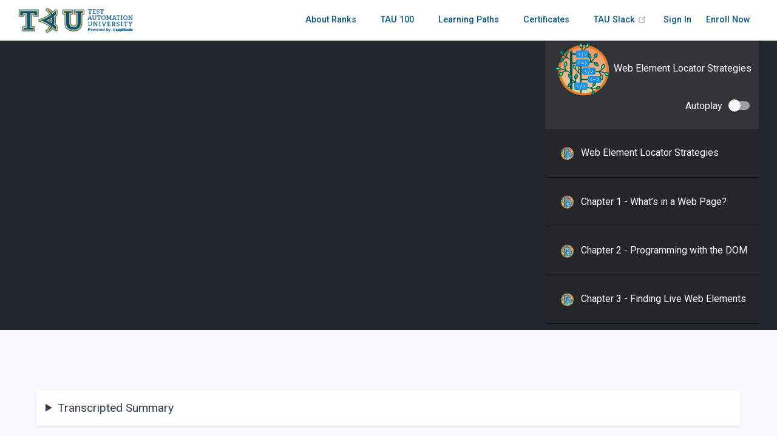

--- FILE ---
content_type: text/html; charset=utf-8
request_url: https://testautomationu.applitools.com/web-element-locator-strategies/chapter8.html
body_size: 17392
content:
<!DOCTYPE html>
<html lang="en-US">
  <head>
    <meta charset="utf-8">
    <meta name="viewport" content="width=device-width,initial-scale=1">
    <title>Chapter 8 - Using Locators for Testing</title>
    <meta name="generator" content="VuePress 1.5.4">
    <link rel="icon" href="/TAU-Green.png" type="image/png">
    <link rel="stylesheet" href="https://stackpath.bootstrapcdn.com/bootstrap/4.1.3/css/bootstrap.min.css">
    <link rel="stylesheet" href="https://cdnjs.cloudflare.com/ajax/libs/animate.css/3.7.0/animate.min.css">
    <link rel="stylesheet" href="https://use.fontawesome.com/releases/v5.8.2/css/all.css">
    <script>(function(w,d,s,l,i){w[l]=w[l]||[];w[l].push({'gtm.start':
  new Date().getTime(),event:'gtm.js'});var f=d.getElementsByTagName(s)[0],
  j=d.createElement(s),dl=l!='dataLayer'?'&l='+l:'';j.async=true;j.src=
  'https://www.googletagmanager.com/gtm.js?id='+i+dl;f.parentNode.insertBefore(j,f);
  })(window,document,'script','dataLayer','GTM-PQ524TX');</script>
    <script>
          let serverURL = "https://us-central1-testautomationu-9e0b6.cloudfunctions.net/app";
          let localEmulatorServerURL = "http://localhost:5000/testautomationu-9e0b6/us-central1/app";
          var config = {
            apiKey: "AIzaSyDEqE3z_e1Ne8cx0YX9ef4u5X9ce0HVnlc",
            authDomain: "https://testautomationu-9e0b6.firebaseapp.com",
            databaseURL: "https://testautomationu-9e0b6.firebaseio.com",
            projectId: "testautomationu-9e0b6",
            storageBucket: "testautomationu-9e0b6.appspot.com",
            messagingSenderId: "406418743332",
            authDomain: "testautomationu.applitools.com"
          };
        </script>
    <script>
      //global object for shared data (used by Vuejs)
      const sharedVueObj = {
        authLoaded: false,
        marketoCookieSet: false,
        mySharedMethod(){
            //do shared stuff
        }
      }
      </script>
    <script>
      (function() {
        var didInit = false;
        function initMunchkin() {
          if(didInit === false) {
            didInit = true;
            Munchkin.init('687-TER-612');
          }
        }
        var s = document.createElement('script');
        s.type = 'text/javascript';
        s.async = true;
        s.src = '//munchkin.marketo.net/munchkin.js';
        s.onreadystatechange = function() {
          if (this.readyState == 'complete' || this.readyState == 'loaded') {
            initMunchkin();
          }
        };
        s.onload = initMunchkin;
        document.getElementsByTagName('head')[0].appendChild(s);
      })();
      
      </script>
    <script src="https://www.gstatic.com/firebasejs/5.5.6/firebase-app.js"></script>
    <script src="https://www.gstatic.com/firebasejs/5.5.6/firebase-storage.js"></script>
    <script src="https://www.gstatic.com/firebasejs/5.5.6/firebase-auth.js"></script>
    <script src="https://www.gstatic.com/firebasejs/5.5.6/firebase-firestore.js"></script>
    <script src="https://www.gstatic.com/firebasejs/5.5.6/firebase-functions.js"></script>
    <script>
      firebase.initializeApp(config);
      const firestore = firebase.firestore();
      const settings = { /* your settings... */
          timestampsInSnapshots: true
      };
      firestore.settings(settings);
      </script>
    <script src="https://cdn.firebase.com/libs/firebaseui/4.0.0/firebaseui.js"></script>
    <link type="text/css" rel="stylesheet" href="https://cdn.firebase.com/libs/firebaseui/4.0.0/firebaseui.css">
    <script src="https://cdnjs.cloudflare.com/ajax/libs/Chart.js/2.4.0/Chart.min.js"></script>
    <script src="https://d2wy8f7a9ursnm.cloudfront.net/v5/bugsnag.min.js"></script>
    <script>
      window.bugsnagClient = bugsnag('f073fe8aade7e10742693951eb1692db');
      </script>
    <script>
      (function(e,t){var n=e.amplitude||{_q:[],_iq:{}};var r=t.createElement("script")
      ;r.type="text/javascript"
      ;r.async=true
      ;r.src="https://cdn.amplitude.com/libs/amplitude-5.2.2-min.gz.js"
      ;r.onload=function(){if(!e.amplitude.runQueuedFunctions){
      console.log("[Amplitude] Error: could not load SDK")}}
      ;var i=t.getElementsByTagName("script")[0];i.parentNode.insertBefore(r,i)
      ;function s(e,t){e.prototype[t]=function(){
      this._q.push([t].concat(Array.prototype.slice.call(arguments,0)));return this}}
      var o=function(){this._q=[];return this}
      ;var a=["add","append","clearAll","prepend","set","setOnce","unset"]
      ;for(var u=0;u<a.length;u++){s(o,a[u])}n.Identify=o;var c=function(){this._q=[]
      ;return this}
      ;var l=["setProductId","setQuantity","setPrice","setRevenueType","setEventProperties"]
      ;for(var p=0;p<l.length;p++){s(c,l[p])}n.Revenue=c
      ;var d=["init","logEvent","logRevenue","setUserId","setUserProperties","setOptOut","setVersionName","setDomain","setDeviceId","setGlobalUserProperties","identify","clearUserProperties","setGroup","logRevenueV2","regenerateDeviceId","groupIdentify","onInit","logEventWithTimestamp","logEventWithGroups","setSessionId","resetSessionId"]
      ;function v(e){function t(t){e[t]=function(){
      e._q.push([t].concat(Array.prototype.slice.call(arguments,0)))}}
      for(var n=0;n<d.length;n++){t(d[n])}}v(n);n.getInstance=function(e){
      e=(!e||e.length===0?"$default_instance":e).toLowerCase()
      ;if(!n._iq.hasOwnProperty(e)){n._iq[e]={_q:[]};v(n._iq[e])}return n._iq[e]}
      ;e.amplitude=n})(window,document);
    
      amplitude.getInstance().init("715e7b7a106daf0a957a82998c43dbb9", null, {
        saveEvents: true,
        includeUtm: true,
        includeReferrer: true
      });
      </script>
    <meta name="description" content="Become a test automation superstar! 🌟">
    <meta property="og:title" content="Chapter 8 - Using Locators for Testing">
    <meta property="og:type" content="website">
    <meta property="og:url" content="https://testautomationu.applitools.com/web-element-locator-strategies/chapter8.html">
    <meta property="og:image" content="https://testautomationu.applitools.com/social-card-tau-2024x1012.jpg">
    <meta name="twitter:title" content="Chapter 8 - Using Locators for Testing">
    <meta name="twitter:url" content="https://testautomationu.applitools.com/web-element-locator-strategies/chapter8.html">
    <meta name="twitter:card" content="summary_large_image">
    <meta name="twitter:image" content="https://testautomationu.applitools.com/social-card-tau-2024x1012.jpg">
    <link rel="preload" href="/assets/css/0.styles.5eaed252.css" as="style"><link rel="preload" href="/assets/js/app.37053dd8.js" as="script"><link rel="preload" href="/assets/js/12.7fdd58d4.js" as="script"><link rel="preload" href="/assets/js/1193.c8a905d9.js" as="script"><link rel="preload" href="/assets/js/67.66322e7e.js" as="script"><link rel="preload" href="/assets/js/7.126fe688.js" as="script"><link rel="preload" href="/assets/js/58.b4a1c207.js" as="script"><link rel="prefetch" href="/assets/js/1.5161be7b.js"><link rel="prefetch" href="/assets/js/100.05e6790c.js"><link rel="prefetch" href="/assets/js/1000.2a49cf01.js"><link rel="prefetch" href="/assets/js/1001.14e7736a.js"><link rel="prefetch" href="/assets/js/1002.9bad1fdd.js"><link rel="prefetch" href="/assets/js/1003.70bb96bc.js"><link rel="prefetch" href="/assets/js/1004.954f4dfa.js"><link rel="prefetch" href="/assets/js/1005.a09f7c8f.js"><link rel="prefetch" href="/assets/js/1006.7d7d238f.js"><link rel="prefetch" href="/assets/js/1007.18ce07a3.js"><link rel="prefetch" href="/assets/js/1008.6077104c.js"><link rel="prefetch" href="/assets/js/1009.fdfaaafe.js"><link rel="prefetch" href="/assets/js/101.c0616489.js"><link rel="prefetch" href="/assets/js/1010.773d61a6.js"><link rel="prefetch" href="/assets/js/1011.1f0c10db.js"><link rel="prefetch" href="/assets/js/1012.c802404d.js"><link rel="prefetch" href="/assets/js/1013.d91c0240.js"><link rel="prefetch" href="/assets/js/1014.203eed4a.js"><link rel="prefetch" href="/assets/js/1015.8bd9ef91.js"><link rel="prefetch" href="/assets/js/1016.122ae62b.js"><link rel="prefetch" href="/assets/js/1017.68a310a1.js"><link rel="prefetch" href="/assets/js/1018.19135d64.js"><link rel="prefetch" href="/assets/js/1019.f5aa1f9a.js"><link rel="prefetch" href="/assets/js/102.860d9fd3.js"><link rel="prefetch" href="/assets/js/1020.f8da3973.js"><link rel="prefetch" href="/assets/js/1021.89b62dfd.js"><link rel="prefetch" href="/assets/js/1022.dff89d05.js"><link rel="prefetch" href="/assets/js/1023.631faadb.js"><link rel="prefetch" href="/assets/js/1024.974ff9f1.js"><link rel="prefetch" href="/assets/js/1025.886d32e8.js"><link rel="prefetch" href="/assets/js/1026.7e39272c.js"><link rel="prefetch" href="/assets/js/1027.c66cebc5.js"><link rel="prefetch" href="/assets/js/1028.84ae4569.js"><link rel="prefetch" href="/assets/js/1029.cb9e22a6.js"><link rel="prefetch" href="/assets/js/103.bd5253ad.js"><link rel="prefetch" href="/assets/js/1030.2ed64d47.js"><link rel="prefetch" href="/assets/js/1031.42d71d83.js"><link rel="prefetch" href="/assets/js/1032.2a1560db.js"><link rel="prefetch" href="/assets/js/1033.9c489a1e.js"><link rel="prefetch" href="/assets/js/1034.b2ddfeaf.js"><link rel="prefetch" href="/assets/js/1035.49cbe0ad.js"><link rel="prefetch" href="/assets/js/1036.ca01ef69.js"><link rel="prefetch" href="/assets/js/1037.594767ab.js"><link rel="prefetch" href="/assets/js/1038.63425d5a.js"><link rel="prefetch" href="/assets/js/1039.9e53f4a1.js"><link rel="prefetch" href="/assets/js/104.4be59fa4.js"><link rel="prefetch" href="/assets/js/1040.a67e59ac.js"><link rel="prefetch" href="/assets/js/1041.18233bbe.js"><link rel="prefetch" href="/assets/js/1042.22746a50.js"><link rel="prefetch" href="/assets/js/1043.dd4ab0ff.js"><link rel="prefetch" href="/assets/js/1044.50ae69ab.js"><link rel="prefetch" href="/assets/js/1045.319797a3.js"><link rel="prefetch" href="/assets/js/1046.cba705d1.js"><link rel="prefetch" href="/assets/js/1047.09f34ea3.js"><link rel="prefetch" href="/assets/js/1048.c075e836.js"><link rel="prefetch" href="/assets/js/1049.0b049d21.js"><link rel="prefetch" href="/assets/js/105.12bf48d5.js"><link rel="prefetch" href="/assets/js/1050.9eb6116f.js"><link rel="prefetch" href="/assets/js/1051.a625e5eb.js"><link rel="prefetch" href="/assets/js/1052.c82afbf9.js"><link rel="prefetch" href="/assets/js/1053.bd0db48c.js"><link rel="prefetch" href="/assets/js/1054.f2d18b39.js"><link rel="prefetch" href="/assets/js/1055.e8547f81.js"><link rel="prefetch" href="/assets/js/1056.8708b9c2.js"><link rel="prefetch" href="/assets/js/1057.d93a65b6.js"><link rel="prefetch" href="/assets/js/1058.15dabdc0.js"><link rel="prefetch" href="/assets/js/1059.3d108f7c.js"><link rel="prefetch" href="/assets/js/106.8968b97e.js"><link rel="prefetch" href="/assets/js/1060.296ea601.js"><link rel="prefetch" href="/assets/js/1061.b6dd8860.js"><link rel="prefetch" href="/assets/js/1062.4c8d036f.js"><link rel="prefetch" href="/assets/js/1063.4999c814.js"><link rel="prefetch" href="/assets/js/1064.bd5cb130.js"><link rel="prefetch" href="/assets/js/1065.65973f69.js"><link rel="prefetch" href="/assets/js/1066.4aa389aa.js"><link rel="prefetch" href="/assets/js/1067.d243680d.js"><link rel="prefetch" href="/assets/js/1068.623c9ddb.js"><link rel="prefetch" href="/assets/js/1069.18103890.js"><link rel="prefetch" href="/assets/js/107.d8ada343.js"><link rel="prefetch" href="/assets/js/1070.3b4119b7.js"><link rel="prefetch" href="/assets/js/1071.50776a02.js"><link rel="prefetch" href="/assets/js/1072.eacf8070.js"><link rel="prefetch" href="/assets/js/1073.06b2842d.js"><link rel="prefetch" href="/assets/js/1074.e0b94b0c.js"><link rel="prefetch" href="/assets/js/1075.27d7c2ea.js"><link rel="prefetch" href="/assets/js/1076.780f81de.js"><link rel="prefetch" href="/assets/js/1077.f9223575.js"><link rel="prefetch" href="/assets/js/1078.89b8afbe.js"><link rel="prefetch" href="/assets/js/1079.814b7ec5.js"><link rel="prefetch" href="/assets/js/108.055016b1.js"><link rel="prefetch" href="/assets/js/1080.3bac2687.js"><link rel="prefetch" href="/assets/js/1081.efe0e76c.js"><link rel="prefetch" href="/assets/js/1082.5d311fe0.js"><link rel="prefetch" href="/assets/js/1083.2093b04f.js"><link rel="prefetch" href="/assets/js/1084.278a84d5.js"><link rel="prefetch" href="/assets/js/1085.b0fd3b61.js"><link rel="prefetch" href="/assets/js/1086.2ca249a5.js"><link rel="prefetch" href="/assets/js/1087.6851980f.js"><link rel="prefetch" href="/assets/js/1088.8808dd90.js"><link rel="prefetch" href="/assets/js/1089.2d55b3b5.js"><link rel="prefetch" href="/assets/js/109.cb10c1f4.js"><link rel="prefetch" href="/assets/js/1090.4a2e1cf1.js"><link rel="prefetch" href="/assets/js/1091.eec714f7.js"><link rel="prefetch" href="/assets/js/1092.8949f4ff.js"><link rel="prefetch" href="/assets/js/1093.a04dc092.js"><link rel="prefetch" href="/assets/js/1094.213250cf.js"><link rel="prefetch" href="/assets/js/1095.022dfc16.js"><link rel="prefetch" href="/assets/js/1096.a66b319f.js"><link rel="prefetch" href="/assets/js/1097.e10b8f5d.js"><link rel="prefetch" href="/assets/js/1098.f1c943c2.js"><link rel="prefetch" href="/assets/js/1099.ea415640.js"><link rel="prefetch" href="/assets/js/110.27c6bf17.js"><link rel="prefetch" href="/assets/js/1100.1f2ef293.js"><link rel="prefetch" href="/assets/js/1101.3c1d6658.js"><link rel="prefetch" href="/assets/js/1102.366b6811.js"><link rel="prefetch" href="/assets/js/1103.c9ff2bc0.js"><link rel="prefetch" href="/assets/js/1104.8bf5ee45.js"><link rel="prefetch" href="/assets/js/1105.f8fb82ff.js"><link rel="prefetch" href="/assets/js/1106.45fd7e2b.js"><link rel="prefetch" href="/assets/js/1107.1dfbb27a.js"><link rel="prefetch" href="/assets/js/1108.1f698646.js"><link rel="prefetch" href="/assets/js/1109.99b36d99.js"><link rel="prefetch" href="/assets/js/111.bd483d82.js"><link rel="prefetch" href="/assets/js/1110.f2b12409.js"><link rel="prefetch" href="/assets/js/1111.ff3a0f2a.js"><link rel="prefetch" href="/assets/js/1112.d09bfcae.js"><link rel="prefetch" href="/assets/js/1113.bddbf561.js"><link rel="prefetch" href="/assets/js/1114.ed2a48a6.js"><link rel="prefetch" href="/assets/js/1115.f09a425a.js"><link rel="prefetch" href="/assets/js/1116.4320ea44.js"><link rel="prefetch" href="/assets/js/1117.ef497b21.js"><link rel="prefetch" href="/assets/js/1118.5908a65d.js"><link rel="prefetch" href="/assets/js/1119.2e4c6c33.js"><link rel="prefetch" href="/assets/js/112.9ce76f6c.js"><link rel="prefetch" href="/assets/js/1120.8f896f0c.js"><link rel="prefetch" href="/assets/js/1121.f007fd3f.js"><link rel="prefetch" href="/assets/js/1122.a01338b6.js"><link rel="prefetch" href="/assets/js/1123.5c238730.js"><link rel="prefetch" href="/assets/js/1124.978625e7.js"><link rel="prefetch" href="/assets/js/1125.ef76c4af.js"><link rel="prefetch" href="/assets/js/1126.de64f7da.js"><link rel="prefetch" href="/assets/js/1127.11a74106.js"><link rel="prefetch" href="/assets/js/1128.a7444eff.js"><link rel="prefetch" href="/assets/js/1129.3791fa4d.js"><link rel="prefetch" href="/assets/js/113.5a1cb433.js"><link rel="prefetch" href="/assets/js/1130.aebc19ba.js"><link rel="prefetch" href="/assets/js/1131.90fb0a1b.js"><link rel="prefetch" href="/assets/js/1132.e056d79b.js"><link rel="prefetch" href="/assets/js/1133.43ac7494.js"><link rel="prefetch" href="/assets/js/1134.393acdee.js"><link rel="prefetch" href="/assets/js/1135.b875aae1.js"><link rel="prefetch" href="/assets/js/1136.37d34ee6.js"><link rel="prefetch" href="/assets/js/1137.5e79f02e.js"><link rel="prefetch" href="/assets/js/1138.5ac903ae.js"><link rel="prefetch" href="/assets/js/1139.fa2618e0.js"><link rel="prefetch" href="/assets/js/114.ddef69d1.js"><link rel="prefetch" href="/assets/js/1140.c2c1f6f5.js"><link rel="prefetch" href="/assets/js/1141.0fc18b7b.js"><link rel="prefetch" href="/assets/js/1142.b1ec3b56.js"><link rel="prefetch" href="/assets/js/1143.68ab0d45.js"><link rel="prefetch" href="/assets/js/1144.4bad078c.js"><link rel="prefetch" href="/assets/js/1145.fc3f63d9.js"><link rel="prefetch" href="/assets/js/1146.84facfca.js"><link rel="prefetch" href="/assets/js/1147.d387a229.js"><link rel="prefetch" href="/assets/js/1148.c76256fe.js"><link rel="prefetch" href="/assets/js/1149.f22b7b2a.js"><link rel="prefetch" href="/assets/js/115.73c5ed97.js"><link rel="prefetch" href="/assets/js/1150.1fccad69.js"><link rel="prefetch" href="/assets/js/1151.04d1a223.js"><link rel="prefetch" href="/assets/js/1152.47a1e594.js"><link rel="prefetch" href="/assets/js/1153.05092c84.js"><link rel="prefetch" href="/assets/js/1154.f1c2746a.js"><link rel="prefetch" href="/assets/js/1155.82d0ceff.js"><link rel="prefetch" href="/assets/js/1156.c8c5a8fd.js"><link rel="prefetch" href="/assets/js/1157.ab006539.js"><link rel="prefetch" href="/assets/js/1158.96090939.js"><link rel="prefetch" href="/assets/js/1159.73da6262.js"><link rel="prefetch" href="/assets/js/116.b08861b3.js"><link rel="prefetch" href="/assets/js/1160.aaae42b6.js"><link rel="prefetch" href="/assets/js/1161.87388b36.js"><link rel="prefetch" href="/assets/js/1162.838e90a7.js"><link rel="prefetch" href="/assets/js/1163.5d77b558.js"><link rel="prefetch" href="/assets/js/1164.e23ddf63.js"><link rel="prefetch" href="/assets/js/1165.aaa668f1.js"><link rel="prefetch" href="/assets/js/1166.b23ee3ed.js"><link rel="prefetch" href="/assets/js/1167.03e5b21d.js"><link rel="prefetch" href="/assets/js/1168.715a477b.js"><link rel="prefetch" href="/assets/js/1169.0f9fe9ac.js"><link rel="prefetch" href="/assets/js/117.642ede35.js"><link rel="prefetch" href="/assets/js/1170.21786382.js"><link rel="prefetch" href="/assets/js/1171.eb201f45.js"><link rel="prefetch" href="/assets/js/1172.a0d17c2f.js"><link rel="prefetch" href="/assets/js/1173.07dde9c9.js"><link rel="prefetch" href="/assets/js/1174.d119cf11.js"><link rel="prefetch" href="/assets/js/1175.7bc6f3b3.js"><link rel="prefetch" href="/assets/js/1176.c73ce616.js"><link rel="prefetch" href="/assets/js/1177.6b2128af.js"><link rel="prefetch" href="/assets/js/1178.8318467b.js"><link rel="prefetch" href="/assets/js/1179.7c7b64b2.js"><link rel="prefetch" href="/assets/js/118.24453cd6.js"><link rel="prefetch" href="/assets/js/1180.b51e97b6.js"><link rel="prefetch" href="/assets/js/1181.68651526.js"><link rel="prefetch" href="/assets/js/1182.17feef43.js"><link rel="prefetch" href="/assets/js/1183.a195544c.js"><link rel="prefetch" href="/assets/js/1184.17c295ac.js"><link rel="prefetch" href="/assets/js/1185.234c5254.js"><link rel="prefetch" href="/assets/js/1186.b5c3bb71.js"><link rel="prefetch" href="/assets/js/1187.a440b57c.js"><link rel="prefetch" href="/assets/js/1188.ed79184b.js"><link rel="prefetch" href="/assets/js/1189.c88c1a2c.js"><link rel="prefetch" href="/assets/js/119.9f288ecc.js"><link rel="prefetch" href="/assets/js/1190.198d5f94.js"><link rel="prefetch" href="/assets/js/1191.ebfbfc83.js"><link rel="prefetch" href="/assets/js/1192.5d035b10.js"><link rel="prefetch" href="/assets/js/1194.202b54d7.js"><link rel="prefetch" href="/assets/js/1195.77bc5a45.js"><link rel="prefetch" href="/assets/js/1196.c0ea5e0b.js"><link rel="prefetch" href="/assets/js/1197.4b92defa.js"><link rel="prefetch" href="/assets/js/1198.24870a24.js"><link rel="prefetch" href="/assets/js/1199.72c20709.js"><link rel="prefetch" href="/assets/js/120.da4b9f36.js"><link rel="prefetch" href="/assets/js/1200.687be5e4.js"><link rel="prefetch" href="/assets/js/1201.e7e80821.js"><link rel="prefetch" href="/assets/js/1202.8e8464d8.js"><link rel="prefetch" href="/assets/js/1203.6ce8b6c2.js"><link rel="prefetch" href="/assets/js/1204.afc47fd4.js"><link rel="prefetch" href="/assets/js/1205.91be311e.js"><link rel="prefetch" href="/assets/js/1206.a68d9c26.js"><link rel="prefetch" href="/assets/js/1207.13a05f11.js"><link rel="prefetch" href="/assets/js/1208.77f87238.js"><link rel="prefetch" href="/assets/js/1209.75a579b9.js"><link rel="prefetch" href="/assets/js/121.26c16237.js"><link rel="prefetch" href="/assets/js/1210.fcf28162.js"><link rel="prefetch" href="/assets/js/1211.93930fdc.js"><link rel="prefetch" href="/assets/js/1212.11b91521.js"><link rel="prefetch" href="/assets/js/1213.88bf9898.js"><link rel="prefetch" href="/assets/js/1214.ff8afe32.js"><link rel="prefetch" href="/assets/js/1215.70955545.js"><link rel="prefetch" href="/assets/js/1216.238eb2df.js"><link rel="prefetch" href="/assets/js/1217.087c6a20.js"><link rel="prefetch" href="/assets/js/1218.cb9c9db2.js"><link rel="prefetch" href="/assets/js/1219.c3611682.js"><link rel="prefetch" href="/assets/js/122.31ef67c3.js"><link rel="prefetch" href="/assets/js/1220.b5d7dcd8.js"><link rel="prefetch" href="/assets/js/1221.c4c39cd0.js"><link rel="prefetch" href="/assets/js/1222.7e5ea179.js"><link rel="prefetch" href="/assets/js/1223.70ec59d4.js"><link rel="prefetch" href="/assets/js/1224.ce5545f3.js"><link rel="prefetch" href="/assets/js/1225.7dbf04c4.js"><link rel="prefetch" href="/assets/js/1226.9dfa97dd.js"><link rel="prefetch" href="/assets/js/1227.6fe3ea65.js"><link rel="prefetch" href="/assets/js/1228.2bc3e7dc.js"><link rel="prefetch" href="/assets/js/1229.8db0d568.js"><link rel="prefetch" href="/assets/js/123.c318d12a.js"><link rel="prefetch" href="/assets/js/1230.d76997bf.js"><link rel="prefetch" href="/assets/js/1231.db480ba2.js"><link rel="prefetch" href="/assets/js/1232.03a38c6f.js"><link rel="prefetch" href="/assets/js/1233.b8713e60.js"><link rel="prefetch" href="/assets/js/1234.8a0c7de9.js"><link rel="prefetch" href="/assets/js/1235.7ff3c592.js"><link rel="prefetch" href="/assets/js/1236.67a01f49.js"><link rel="prefetch" href="/assets/js/1237.848c3480.js"><link rel="prefetch" href="/assets/js/1238.fa1e1bad.js"><link rel="prefetch" href="/assets/js/1239.937f22d8.js"><link rel="prefetch" href="/assets/js/124.5201eeab.js"><link rel="prefetch" href="/assets/js/1240.a87e23c0.js"><link rel="prefetch" href="/assets/js/1241.abf84b4c.js"><link rel="prefetch" href="/assets/js/1242.d74732cb.js"><link rel="prefetch" href="/assets/js/1243.7da15e3c.js"><link rel="prefetch" href="/assets/js/1244.dd4ab6f2.js"><link rel="prefetch" href="/assets/js/1245.f75a51e4.js"><link rel="prefetch" href="/assets/js/1246.8eb793b3.js"><link rel="prefetch" href="/assets/js/1247.ce020140.js"><link rel="prefetch" href="/assets/js/1248.df976b48.js"><link rel="prefetch" href="/assets/js/1249.66244edd.js"><link rel="prefetch" href="/assets/js/125.b6c9c0c8.js"><link rel="prefetch" href="/assets/js/1250.4c70db8f.js"><link rel="prefetch" href="/assets/js/1251.36ebcea2.js"><link rel="prefetch" href="/assets/js/1252.115cb4cd.js"><link rel="prefetch" href="/assets/js/1253.8ce13a05.js"><link rel="prefetch" href="/assets/js/1254.2533b23d.js"><link rel="prefetch" href="/assets/js/1255.49d6808d.js"><link rel="prefetch" href="/assets/js/1256.feaeb854.js"><link rel="prefetch" href="/assets/js/1257.18e1f234.js"><link rel="prefetch" href="/assets/js/126.28702e46.js"><link rel="prefetch" href="/assets/js/127.334779a8.js"><link rel="prefetch" href="/assets/js/128.bbc83621.js"><link rel="prefetch" href="/assets/js/129.fd850746.js"><link rel="prefetch" href="/assets/js/13.8d461587.js"><link rel="prefetch" href="/assets/js/130.5aabf06f.js"><link rel="prefetch" href="/assets/js/131.0e9eba1f.js"><link rel="prefetch" href="/assets/js/132.a36943c4.js"><link rel="prefetch" href="/assets/js/133.171b9faf.js"><link rel="prefetch" href="/assets/js/134.e9bbe0a3.js"><link rel="prefetch" href="/assets/js/135.6fea3ebb.js"><link rel="prefetch" href="/assets/js/136.d76394e9.js"><link rel="prefetch" href="/assets/js/137.64a39074.js"><link rel="prefetch" href="/assets/js/138.59bb9b5a.js"><link rel="prefetch" href="/assets/js/139.f84368f3.js"><link rel="prefetch" href="/assets/js/14.fb23d773.js"><link rel="prefetch" href="/assets/js/140.f0881006.js"><link rel="prefetch" href="/assets/js/141.397e23d1.js"><link rel="prefetch" href="/assets/js/142.8d5c0fbe.js"><link rel="prefetch" href="/assets/js/143.c6f0a99b.js"><link rel="prefetch" href="/assets/js/144.84ead5ec.js"><link rel="prefetch" href="/assets/js/145.58fb32fb.js"><link rel="prefetch" href="/assets/js/146.4a56036e.js"><link rel="prefetch" href="/assets/js/147.9b3b59fc.js"><link rel="prefetch" href="/assets/js/148.cb610b92.js"><link rel="prefetch" href="/assets/js/149.8a41d19d.js"><link rel="prefetch" href="/assets/js/15.2a4ab236.js"><link rel="prefetch" href="/assets/js/150.8f62c5dd.js"><link rel="prefetch" href="/assets/js/151.72d4ac5f.js"><link rel="prefetch" href="/assets/js/152.10b2dcf8.js"><link rel="prefetch" href="/assets/js/153.15bb0bd6.js"><link rel="prefetch" href="/assets/js/154.fdf68691.js"><link rel="prefetch" href="/assets/js/155.3eb06e69.js"><link rel="prefetch" href="/assets/js/156.dc33a736.js"><link rel="prefetch" href="/assets/js/157.1d4e79b5.js"><link rel="prefetch" href="/assets/js/158.4e89b546.js"><link rel="prefetch" href="/assets/js/159.2cdf65bc.js"><link rel="prefetch" href="/assets/js/16.c6f31a17.js"><link rel="prefetch" href="/assets/js/160.6c132aa5.js"><link rel="prefetch" href="/assets/js/161.74db804b.js"><link rel="prefetch" href="/assets/js/162.692f753c.js"><link rel="prefetch" href="/assets/js/163.972acc1c.js"><link rel="prefetch" href="/assets/js/164.235081ee.js"><link rel="prefetch" href="/assets/js/165.61bfc40b.js"><link rel="prefetch" href="/assets/js/166.52fca271.js"><link rel="prefetch" href="/assets/js/167.7608fb94.js"><link rel="prefetch" href="/assets/js/168.b1461709.js"><link rel="prefetch" href="/assets/js/169.686d28da.js"><link rel="prefetch" href="/assets/js/17.98410c80.js"><link rel="prefetch" href="/assets/js/170.56d29813.js"><link rel="prefetch" href="/assets/js/171.8d367dc6.js"><link rel="prefetch" href="/assets/js/172.f86f0f68.js"><link rel="prefetch" href="/assets/js/173.c0e0d48f.js"><link rel="prefetch" href="/assets/js/174.dbb68c87.js"><link rel="prefetch" href="/assets/js/175.5ccb8a4b.js"><link rel="prefetch" href="/assets/js/176.2139fb2f.js"><link rel="prefetch" href="/assets/js/177.50a1e672.js"><link rel="prefetch" href="/assets/js/178.8bda82db.js"><link rel="prefetch" href="/assets/js/179.26244bec.js"><link rel="prefetch" href="/assets/js/18.9dbba5f4.js"><link rel="prefetch" href="/assets/js/180.d13ffbaf.js"><link rel="prefetch" href="/assets/js/181.ac37b45d.js"><link rel="prefetch" href="/assets/js/182.42caf342.js"><link rel="prefetch" href="/assets/js/183.7c225567.js"><link rel="prefetch" href="/assets/js/184.550d8017.js"><link rel="prefetch" href="/assets/js/185.9690a99a.js"><link rel="prefetch" href="/assets/js/186.9acf25b7.js"><link rel="prefetch" href="/assets/js/187.1142c1d2.js"><link rel="prefetch" href="/assets/js/188.2a8cfc5e.js"><link rel="prefetch" href="/assets/js/189.ab597e81.js"><link rel="prefetch" href="/assets/js/19.64316ea2.js"><link rel="prefetch" href="/assets/js/190.bf23576c.js"><link rel="prefetch" href="/assets/js/191.9b85537c.js"><link rel="prefetch" href="/assets/js/192.1c72ffcb.js"><link rel="prefetch" href="/assets/js/193.02851c73.js"><link rel="prefetch" href="/assets/js/194.46dab102.js"><link rel="prefetch" href="/assets/js/195.5edf5530.js"><link rel="prefetch" href="/assets/js/196.2778c1c5.js"><link rel="prefetch" href="/assets/js/197.b5b35f45.js"><link rel="prefetch" href="/assets/js/198.0707a53a.js"><link rel="prefetch" href="/assets/js/199.97797964.js"><link rel="prefetch" href="/assets/js/2.952172ad.js"><link rel="prefetch" href="/assets/js/20.967d75fd.js"><link rel="prefetch" href="/assets/js/200.46124e54.js"><link rel="prefetch" href="/assets/js/201.83e9f481.js"><link rel="prefetch" href="/assets/js/202.c097f991.js"><link rel="prefetch" href="/assets/js/203.b437c865.js"><link rel="prefetch" href="/assets/js/204.a4f4f823.js"><link rel="prefetch" href="/assets/js/205.511aa4f3.js"><link rel="prefetch" href="/assets/js/206.df5833e3.js"><link rel="prefetch" href="/assets/js/207.f459e4ca.js"><link rel="prefetch" href="/assets/js/208.72a5bec8.js"><link rel="prefetch" href="/assets/js/209.19a7acd6.js"><link rel="prefetch" href="/assets/js/21.ad3e3c7d.js"><link rel="prefetch" href="/assets/js/210.e18a355c.js"><link rel="prefetch" href="/assets/js/211.10262db1.js"><link rel="prefetch" href="/assets/js/212.bce07a9b.js"><link rel="prefetch" href="/assets/js/213.a09c4b57.js"><link rel="prefetch" href="/assets/js/214.c27570f5.js"><link rel="prefetch" href="/assets/js/215.cd5eefac.js"><link rel="prefetch" href="/assets/js/216.3273c8e3.js"><link rel="prefetch" href="/assets/js/217.172d0321.js"><link rel="prefetch" href="/assets/js/218.3ba2edea.js"><link rel="prefetch" href="/assets/js/219.dee43468.js"><link rel="prefetch" href="/assets/js/22.325fc31d.js"><link rel="prefetch" href="/assets/js/220.74c745a2.js"><link rel="prefetch" href="/assets/js/221.c57bc01e.js"><link rel="prefetch" href="/assets/js/222.791c8f1b.js"><link rel="prefetch" href="/assets/js/223.f1d76c87.js"><link rel="prefetch" href="/assets/js/224.a277fad6.js"><link rel="prefetch" href="/assets/js/225.74985b44.js"><link rel="prefetch" href="/assets/js/226.ceb56d78.js"><link rel="prefetch" href="/assets/js/227.2089d7c8.js"><link rel="prefetch" href="/assets/js/228.f73ffe70.js"><link rel="prefetch" href="/assets/js/229.c92c75d9.js"><link rel="prefetch" href="/assets/js/23.b25d3ad6.js"><link rel="prefetch" href="/assets/js/230.22b33d0d.js"><link rel="prefetch" href="/assets/js/231.9721447d.js"><link rel="prefetch" href="/assets/js/232.62b9acea.js"><link rel="prefetch" href="/assets/js/233.f591f1b7.js"><link rel="prefetch" href="/assets/js/234.eb884111.js"><link rel="prefetch" href="/assets/js/235.510464a9.js"><link rel="prefetch" href="/assets/js/236.ab760efe.js"><link rel="prefetch" href="/assets/js/237.e7f4a7e6.js"><link rel="prefetch" href="/assets/js/238.f9ae2a74.js"><link rel="prefetch" href="/assets/js/239.646055fe.js"><link rel="prefetch" href="/assets/js/24.dc27efab.js"><link rel="prefetch" href="/assets/js/240.933c1eb8.js"><link rel="prefetch" href="/assets/js/241.390b69b9.js"><link rel="prefetch" href="/assets/js/242.66f308ff.js"><link rel="prefetch" href="/assets/js/243.183d2c05.js"><link rel="prefetch" href="/assets/js/244.5efac776.js"><link rel="prefetch" href="/assets/js/245.514e49fc.js"><link rel="prefetch" href="/assets/js/246.52a9a20e.js"><link rel="prefetch" href="/assets/js/247.94594e4d.js"><link rel="prefetch" href="/assets/js/248.03fc9c63.js"><link rel="prefetch" href="/assets/js/249.4c91e945.js"><link rel="prefetch" href="/assets/js/25.a552e7c4.js"><link rel="prefetch" href="/assets/js/250.f995041b.js"><link rel="prefetch" href="/assets/js/251.d4907807.js"><link rel="prefetch" href="/assets/js/252.7109463e.js"><link rel="prefetch" href="/assets/js/253.d2408d3d.js"><link rel="prefetch" href="/assets/js/254.3ddec53d.js"><link rel="prefetch" href="/assets/js/255.238617d8.js"><link rel="prefetch" href="/assets/js/256.5e605ab2.js"><link rel="prefetch" href="/assets/js/257.958ff542.js"><link rel="prefetch" href="/assets/js/258.45b48f23.js"><link rel="prefetch" href="/assets/js/259.a3d493d8.js"><link rel="prefetch" href="/assets/js/26.3543ac2d.js"><link rel="prefetch" href="/assets/js/260.014e5a73.js"><link rel="prefetch" href="/assets/js/261.f550e2d9.js"><link rel="prefetch" href="/assets/js/262.1fa6df57.js"><link rel="prefetch" href="/assets/js/263.a7783b97.js"><link rel="prefetch" href="/assets/js/264.c2fd5ee7.js"><link rel="prefetch" href="/assets/js/265.51c9662b.js"><link rel="prefetch" href="/assets/js/266.f67e8961.js"><link rel="prefetch" href="/assets/js/267.770cdea8.js"><link rel="prefetch" href="/assets/js/268.2605cc90.js"><link rel="prefetch" href="/assets/js/269.dcd701f9.js"><link rel="prefetch" href="/assets/js/27.e5c66938.js"><link rel="prefetch" href="/assets/js/270.a0f1475e.js"><link rel="prefetch" href="/assets/js/271.23c2fdb0.js"><link rel="prefetch" href="/assets/js/272.45198d62.js"><link rel="prefetch" href="/assets/js/273.e13fe146.js"><link rel="prefetch" href="/assets/js/274.2c184ecf.js"><link rel="prefetch" href="/assets/js/275.f9a2ba0e.js"><link rel="prefetch" href="/assets/js/276.33ea5146.js"><link rel="prefetch" href="/assets/js/277.88f11240.js"><link rel="prefetch" href="/assets/js/278.9a62e43c.js"><link rel="prefetch" href="/assets/js/279.bf42ef09.js"><link rel="prefetch" href="/assets/js/28.71f3b487.js"><link rel="prefetch" href="/assets/js/280.39b4a460.js"><link rel="prefetch" href="/assets/js/281.982afa98.js"><link rel="prefetch" href="/assets/js/282.52ec41a7.js"><link rel="prefetch" href="/assets/js/283.31016add.js"><link rel="prefetch" href="/assets/js/284.24fe307e.js"><link rel="prefetch" href="/assets/js/285.ba8e5687.js"><link rel="prefetch" href="/assets/js/286.aeb813ad.js"><link rel="prefetch" href="/assets/js/287.8509e511.js"><link rel="prefetch" href="/assets/js/288.7426e01b.js"><link rel="prefetch" href="/assets/js/289.d18d0d96.js"><link rel="prefetch" href="/assets/js/29.ba681984.js"><link rel="prefetch" href="/assets/js/290.eb390d30.js"><link rel="prefetch" href="/assets/js/291.453a33dd.js"><link rel="prefetch" href="/assets/js/292.3daf5a1b.js"><link rel="prefetch" href="/assets/js/293.f3845504.js"><link rel="prefetch" href="/assets/js/294.f34145e5.js"><link rel="prefetch" href="/assets/js/295.4924107c.js"><link rel="prefetch" href="/assets/js/296.73cfd978.js"><link rel="prefetch" href="/assets/js/297.7f19e2c2.js"><link rel="prefetch" href="/assets/js/298.81fa9dbc.js"><link rel="prefetch" href="/assets/js/299.b79a2c76.js"><link rel="prefetch" href="/assets/js/3.f52ee2e0.js"><link rel="prefetch" href="/assets/js/30.60c120a6.js"><link rel="prefetch" href="/assets/js/300.af787593.js"><link rel="prefetch" href="/assets/js/301.773d81a3.js"><link rel="prefetch" href="/assets/js/302.068fa435.js"><link rel="prefetch" href="/assets/js/303.7686868a.js"><link rel="prefetch" href="/assets/js/304.de9a68b8.js"><link rel="prefetch" href="/assets/js/305.18112b3e.js"><link rel="prefetch" href="/assets/js/306.dfd709fe.js"><link rel="prefetch" href="/assets/js/307.a4b8929f.js"><link rel="prefetch" href="/assets/js/308.fd767451.js"><link rel="prefetch" href="/assets/js/309.1ecc70ae.js"><link rel="prefetch" href="/assets/js/31.15ce3a88.js"><link rel="prefetch" href="/assets/js/310.29140099.js"><link rel="prefetch" href="/assets/js/311.3720ca68.js"><link rel="prefetch" href="/assets/js/312.a40cc5df.js"><link rel="prefetch" href="/assets/js/313.1651c2ae.js"><link rel="prefetch" href="/assets/js/314.04205c29.js"><link rel="prefetch" href="/assets/js/315.ce353a1b.js"><link rel="prefetch" href="/assets/js/316.e6e6f6ea.js"><link rel="prefetch" href="/assets/js/317.11a28cb4.js"><link rel="prefetch" href="/assets/js/318.137ef1b5.js"><link rel="prefetch" href="/assets/js/319.3f578062.js"><link rel="prefetch" href="/assets/js/32.2e3feace.js"><link rel="prefetch" href="/assets/js/320.ffd99ad6.js"><link rel="prefetch" href="/assets/js/321.d7a1044f.js"><link rel="prefetch" href="/assets/js/322.50d4166c.js"><link rel="prefetch" href="/assets/js/323.2e3716bf.js"><link rel="prefetch" href="/assets/js/324.4afb1539.js"><link rel="prefetch" href="/assets/js/325.66695f34.js"><link rel="prefetch" href="/assets/js/326.741914f7.js"><link rel="prefetch" href="/assets/js/327.6407d111.js"><link rel="prefetch" href="/assets/js/328.71aee1d3.js"><link rel="prefetch" href="/assets/js/329.042ca622.js"><link rel="prefetch" href="/assets/js/33.65ea58f9.js"><link rel="prefetch" href="/assets/js/330.959c866b.js"><link rel="prefetch" href="/assets/js/331.a1f0e759.js"><link rel="prefetch" href="/assets/js/332.1a2df1ef.js"><link rel="prefetch" href="/assets/js/333.801da4d2.js"><link rel="prefetch" href="/assets/js/334.d19aa2fd.js"><link rel="prefetch" href="/assets/js/335.c3c9061a.js"><link rel="prefetch" href="/assets/js/336.9843e822.js"><link rel="prefetch" href="/assets/js/337.953bf377.js"><link rel="prefetch" href="/assets/js/338.ad018804.js"><link rel="prefetch" href="/assets/js/339.486ad4cf.js"><link rel="prefetch" href="/assets/js/34.16bf3c4b.js"><link rel="prefetch" href="/assets/js/340.fea61254.js"><link rel="prefetch" href="/assets/js/341.3abfedd6.js"><link rel="prefetch" href="/assets/js/342.8c218ccc.js"><link rel="prefetch" href="/assets/js/343.0f3db93d.js"><link rel="prefetch" href="/assets/js/344.47bf15e4.js"><link rel="prefetch" href="/assets/js/345.bc675871.js"><link rel="prefetch" href="/assets/js/346.0a126885.js"><link rel="prefetch" href="/assets/js/347.eea62157.js"><link rel="prefetch" href="/assets/js/348.d0790968.js"><link rel="prefetch" href="/assets/js/349.2427778c.js"><link rel="prefetch" href="/assets/js/35.4199ff15.js"><link rel="prefetch" href="/assets/js/350.18868eae.js"><link rel="prefetch" href="/assets/js/351.7e96f183.js"><link rel="prefetch" href="/assets/js/352.47303ed1.js"><link rel="prefetch" href="/assets/js/353.ee72106d.js"><link rel="prefetch" href="/assets/js/354.228c409f.js"><link rel="prefetch" href="/assets/js/355.b6777127.js"><link rel="prefetch" href="/assets/js/356.961b685b.js"><link rel="prefetch" href="/assets/js/357.52f9aeea.js"><link rel="prefetch" href="/assets/js/358.87c8dadc.js"><link rel="prefetch" href="/assets/js/359.9eaeac34.js"><link rel="prefetch" href="/assets/js/36.94a61780.js"><link rel="prefetch" href="/assets/js/360.7fd388c5.js"><link rel="prefetch" href="/assets/js/361.71344af1.js"><link rel="prefetch" href="/assets/js/362.6f024ed4.js"><link rel="prefetch" href="/assets/js/363.d6924f72.js"><link rel="prefetch" href="/assets/js/364.4d3bf5e4.js"><link rel="prefetch" href="/assets/js/365.22ded8e6.js"><link rel="prefetch" href="/assets/js/366.db134523.js"><link rel="prefetch" href="/assets/js/367.88c73b78.js"><link rel="prefetch" href="/assets/js/368.90f58803.js"><link rel="prefetch" href="/assets/js/369.d3e414c4.js"><link rel="prefetch" href="/assets/js/37.da22d310.js"><link rel="prefetch" href="/assets/js/370.cbb9fd60.js"><link rel="prefetch" href="/assets/js/371.83fb1a44.js"><link rel="prefetch" href="/assets/js/372.69a6eaa4.js"><link rel="prefetch" href="/assets/js/373.4c3ee8ec.js"><link rel="prefetch" href="/assets/js/374.84a272c8.js"><link rel="prefetch" href="/assets/js/375.9d9a9938.js"><link rel="prefetch" href="/assets/js/376.c7143693.js"><link rel="prefetch" href="/assets/js/377.e6e45193.js"><link rel="prefetch" href="/assets/js/378.5f66a8d3.js"><link rel="prefetch" href="/assets/js/379.f06aec38.js"><link rel="prefetch" href="/assets/js/38.ab711877.js"><link rel="prefetch" href="/assets/js/380.b5a34c3d.js"><link rel="prefetch" href="/assets/js/381.f3fc5bae.js"><link rel="prefetch" href="/assets/js/382.b9fa0828.js"><link rel="prefetch" href="/assets/js/383.4757a3f7.js"><link rel="prefetch" href="/assets/js/384.49cef293.js"><link rel="prefetch" href="/assets/js/385.c7762621.js"><link rel="prefetch" href="/assets/js/386.42d89f9c.js"><link rel="prefetch" href="/assets/js/387.df67ef5e.js"><link rel="prefetch" href="/assets/js/388.feea6ceb.js"><link rel="prefetch" href="/assets/js/389.df79c21a.js"><link rel="prefetch" href="/assets/js/39.f917f8be.js"><link rel="prefetch" href="/assets/js/390.329b7d17.js"><link rel="prefetch" href="/assets/js/391.4661ce6e.js"><link rel="prefetch" href="/assets/js/392.b0c8246e.js"><link rel="prefetch" href="/assets/js/393.685d7424.js"><link rel="prefetch" href="/assets/js/394.7eab7b38.js"><link rel="prefetch" href="/assets/js/395.8fdbf742.js"><link rel="prefetch" href="/assets/js/396.a6ebcecd.js"><link rel="prefetch" href="/assets/js/397.24d4f0d6.js"><link rel="prefetch" href="/assets/js/398.4bda7cfa.js"><link rel="prefetch" href="/assets/js/399.c0bd5538.js"><link rel="prefetch" href="/assets/js/4.5412a1ee.js"><link rel="prefetch" href="/assets/js/40.ecdf80cf.js"><link rel="prefetch" href="/assets/js/400.d7c45a25.js"><link rel="prefetch" href="/assets/js/401.ab5f3d91.js"><link rel="prefetch" href="/assets/js/402.efdf4089.js"><link rel="prefetch" href="/assets/js/403.bbc02639.js"><link rel="prefetch" href="/assets/js/404.21424872.js"><link rel="prefetch" href="/assets/js/405.6a378d62.js"><link rel="prefetch" href="/assets/js/406.d4257fe9.js"><link rel="prefetch" href="/assets/js/407.2b3e4778.js"><link rel="prefetch" href="/assets/js/408.b3b76fdb.js"><link rel="prefetch" href="/assets/js/409.4356475b.js"><link rel="prefetch" href="/assets/js/41.a7d735d9.js"><link rel="prefetch" href="/assets/js/410.3d36ac7c.js"><link rel="prefetch" href="/assets/js/411.e1a9790d.js"><link rel="prefetch" href="/assets/js/412.35cc5d54.js"><link rel="prefetch" href="/assets/js/413.8d57d228.js"><link rel="prefetch" href="/assets/js/414.2c43ed3e.js"><link rel="prefetch" href="/assets/js/415.80e0f6c2.js"><link rel="prefetch" href="/assets/js/416.17c8927e.js"><link rel="prefetch" href="/assets/js/417.7e43056d.js"><link rel="prefetch" href="/assets/js/418.31538804.js"><link rel="prefetch" href="/assets/js/419.65fffed9.js"><link rel="prefetch" href="/assets/js/42.1364ab9d.js"><link rel="prefetch" href="/assets/js/420.19e1381b.js"><link rel="prefetch" href="/assets/js/421.71247cc6.js"><link rel="prefetch" href="/assets/js/422.bd7d10ac.js"><link rel="prefetch" href="/assets/js/423.30585a86.js"><link rel="prefetch" href="/assets/js/424.54072278.js"><link rel="prefetch" href="/assets/js/425.fbb0e0ee.js"><link rel="prefetch" href="/assets/js/426.2da055b8.js"><link rel="prefetch" href="/assets/js/427.53a0d12d.js"><link rel="prefetch" href="/assets/js/428.870f009c.js"><link rel="prefetch" href="/assets/js/429.2cf5709a.js"><link rel="prefetch" href="/assets/js/43.f5c61e74.js"><link rel="prefetch" href="/assets/js/430.c1b799c1.js"><link rel="prefetch" href="/assets/js/431.a7f9af06.js"><link rel="prefetch" href="/assets/js/432.6dcfb7ae.js"><link rel="prefetch" href="/assets/js/433.4b049702.js"><link rel="prefetch" href="/assets/js/434.5d309de7.js"><link rel="prefetch" href="/assets/js/435.03ae5830.js"><link rel="prefetch" href="/assets/js/436.07c196f9.js"><link rel="prefetch" href="/assets/js/437.a6fc4fa8.js"><link rel="prefetch" href="/assets/js/438.c84e2124.js"><link rel="prefetch" href="/assets/js/439.8e9e8efa.js"><link rel="prefetch" href="/assets/js/44.6070c413.js"><link rel="prefetch" href="/assets/js/440.aabb371e.js"><link rel="prefetch" href="/assets/js/441.816b2999.js"><link rel="prefetch" href="/assets/js/442.d726cb91.js"><link rel="prefetch" href="/assets/js/443.11f2af88.js"><link rel="prefetch" href="/assets/js/444.c1eba5f8.js"><link rel="prefetch" href="/assets/js/445.7cd6ccde.js"><link rel="prefetch" href="/assets/js/446.44e6875d.js"><link rel="prefetch" href="/assets/js/447.908b2206.js"><link rel="prefetch" href="/assets/js/448.b0edcd8c.js"><link rel="prefetch" href="/assets/js/449.f4bcc25a.js"><link rel="prefetch" href="/assets/js/45.cc9c5424.js"><link rel="prefetch" href="/assets/js/450.e79406fe.js"><link rel="prefetch" href="/assets/js/451.a52318b9.js"><link rel="prefetch" href="/assets/js/452.5efccb55.js"><link rel="prefetch" href="/assets/js/453.14416491.js"><link rel="prefetch" href="/assets/js/454.61516389.js"><link rel="prefetch" href="/assets/js/455.3cd4ebc1.js"><link rel="prefetch" href="/assets/js/456.d0bfae40.js"><link rel="prefetch" href="/assets/js/457.4af3f3f7.js"><link rel="prefetch" href="/assets/js/458.a70e6009.js"><link rel="prefetch" href="/assets/js/459.b550166a.js"><link rel="prefetch" href="/assets/js/46.17656a57.js"><link rel="prefetch" href="/assets/js/460.f3d240bf.js"><link rel="prefetch" href="/assets/js/461.46eeaa85.js"><link rel="prefetch" href="/assets/js/462.4d20cfbf.js"><link rel="prefetch" href="/assets/js/463.ef493e8a.js"><link rel="prefetch" href="/assets/js/464.c344f255.js"><link rel="prefetch" href="/assets/js/465.fc4ec415.js"><link rel="prefetch" href="/assets/js/466.01bf0abd.js"><link rel="prefetch" href="/assets/js/467.14dcd153.js"><link rel="prefetch" href="/assets/js/468.d0ad9b65.js"><link rel="prefetch" href="/assets/js/469.d0a70a11.js"><link rel="prefetch" href="/assets/js/47.2e7a2d96.js"><link rel="prefetch" href="/assets/js/470.1ff92c32.js"><link rel="prefetch" href="/assets/js/471.968dd1ed.js"><link rel="prefetch" href="/assets/js/472.32749752.js"><link rel="prefetch" href="/assets/js/473.bff4d2f1.js"><link rel="prefetch" href="/assets/js/474.5bd14edb.js"><link rel="prefetch" href="/assets/js/475.5dd2f5d2.js"><link rel="prefetch" href="/assets/js/476.2f9ef05b.js"><link rel="prefetch" href="/assets/js/477.49373e97.js"><link rel="prefetch" href="/assets/js/478.a3c0e24c.js"><link rel="prefetch" href="/assets/js/479.e2c42429.js"><link rel="prefetch" href="/assets/js/48.13cb58ad.js"><link rel="prefetch" href="/assets/js/480.8ea3316b.js"><link rel="prefetch" href="/assets/js/481.f58698b1.js"><link rel="prefetch" href="/assets/js/482.ae26fc62.js"><link rel="prefetch" href="/assets/js/483.33f639dd.js"><link rel="prefetch" href="/assets/js/484.8a309e0f.js"><link rel="prefetch" href="/assets/js/485.06c41cc2.js"><link rel="prefetch" href="/assets/js/486.08ed7266.js"><link rel="prefetch" href="/assets/js/487.8f7e2140.js"><link rel="prefetch" href="/assets/js/488.3ef68fad.js"><link rel="prefetch" href="/assets/js/489.785d1e58.js"><link rel="prefetch" href="/assets/js/49.c66bc015.js"><link rel="prefetch" href="/assets/js/490.6db69c80.js"><link rel="prefetch" href="/assets/js/491.c349da2f.js"><link rel="prefetch" href="/assets/js/492.476ea398.js"><link rel="prefetch" href="/assets/js/493.9f55f788.js"><link rel="prefetch" href="/assets/js/494.bf3509c8.js"><link rel="prefetch" href="/assets/js/495.281f347c.js"><link rel="prefetch" href="/assets/js/496.11571e62.js"><link rel="prefetch" href="/assets/js/497.daa0a987.js"><link rel="prefetch" href="/assets/js/498.66923ed7.js"><link rel="prefetch" href="/assets/js/499.75761faf.js"><link rel="prefetch" href="/assets/js/5.dd8619fc.js"><link rel="prefetch" href="/assets/js/50.abb4c154.js"><link rel="prefetch" href="/assets/js/500.cea233a7.js"><link rel="prefetch" href="/assets/js/501.f20cdbb3.js"><link rel="prefetch" href="/assets/js/502.feace5a4.js"><link rel="prefetch" href="/assets/js/503.2d78e632.js"><link rel="prefetch" href="/assets/js/504.35abbad2.js"><link rel="prefetch" href="/assets/js/505.22ac5eb9.js"><link rel="prefetch" href="/assets/js/506.cd9c9dfc.js"><link rel="prefetch" href="/assets/js/507.10334095.js"><link rel="prefetch" href="/assets/js/508.92d814e2.js"><link rel="prefetch" href="/assets/js/509.52acb9fd.js"><link rel="prefetch" href="/assets/js/51.04277a36.js"><link rel="prefetch" href="/assets/js/510.40793de9.js"><link rel="prefetch" href="/assets/js/511.97c098de.js"><link rel="prefetch" href="/assets/js/512.e1a31ca8.js"><link rel="prefetch" href="/assets/js/513.ba0683c5.js"><link rel="prefetch" href="/assets/js/514.b2ffb538.js"><link rel="prefetch" href="/assets/js/515.6d04783f.js"><link rel="prefetch" href="/assets/js/516.d2a2da5f.js"><link rel="prefetch" href="/assets/js/517.268cb25e.js"><link rel="prefetch" href="/assets/js/518.5124b323.js"><link rel="prefetch" href="/assets/js/519.e6a0ab48.js"><link rel="prefetch" href="/assets/js/52.920d5926.js"><link rel="prefetch" href="/assets/js/520.32704c2f.js"><link rel="prefetch" href="/assets/js/521.9a78a3b5.js"><link rel="prefetch" href="/assets/js/522.edf644bd.js"><link rel="prefetch" href="/assets/js/523.2da057a5.js"><link rel="prefetch" href="/assets/js/524.d17ce320.js"><link rel="prefetch" href="/assets/js/525.1d0f3f8e.js"><link rel="prefetch" href="/assets/js/526.cfefcb43.js"><link rel="prefetch" href="/assets/js/527.bdbe5c1f.js"><link rel="prefetch" href="/assets/js/528.0d2d4b1f.js"><link rel="prefetch" href="/assets/js/529.27afd32d.js"><link rel="prefetch" href="/assets/js/53.2233e415.js"><link rel="prefetch" href="/assets/js/530.5c301ace.js"><link rel="prefetch" href="/assets/js/531.9ec18e60.js"><link rel="prefetch" href="/assets/js/532.705bb280.js"><link rel="prefetch" href="/assets/js/533.07b673e4.js"><link rel="prefetch" href="/assets/js/534.47ff8a59.js"><link rel="prefetch" href="/assets/js/535.7d014b8d.js"><link rel="prefetch" href="/assets/js/536.40e6f971.js"><link rel="prefetch" href="/assets/js/537.36eafec2.js"><link rel="prefetch" href="/assets/js/538.92268cd1.js"><link rel="prefetch" href="/assets/js/539.88543f16.js"><link rel="prefetch" href="/assets/js/54.34284be2.js"><link rel="prefetch" href="/assets/js/540.d5040bf3.js"><link rel="prefetch" href="/assets/js/541.c612ffec.js"><link rel="prefetch" href="/assets/js/542.cd14be77.js"><link rel="prefetch" href="/assets/js/543.6fb617c7.js"><link rel="prefetch" href="/assets/js/544.39e8d725.js"><link rel="prefetch" href="/assets/js/545.8f0047c0.js"><link rel="prefetch" href="/assets/js/546.b61fbfbd.js"><link rel="prefetch" href="/assets/js/547.4d8439a1.js"><link rel="prefetch" href="/assets/js/548.a70e2bd4.js"><link rel="prefetch" href="/assets/js/549.0b165570.js"><link rel="prefetch" href="/assets/js/55.fecec0dc.js"><link rel="prefetch" href="/assets/js/550.396cdb67.js"><link rel="prefetch" href="/assets/js/551.473abaa2.js"><link rel="prefetch" href="/assets/js/552.e5d94272.js"><link rel="prefetch" href="/assets/js/553.950735ac.js"><link rel="prefetch" href="/assets/js/554.7e7f30e1.js"><link rel="prefetch" href="/assets/js/555.624b97e6.js"><link rel="prefetch" href="/assets/js/556.71da8b00.js"><link rel="prefetch" href="/assets/js/557.bb52e49a.js"><link rel="prefetch" href="/assets/js/558.a7c66b76.js"><link rel="prefetch" href="/assets/js/559.0fc9b5dc.js"><link rel="prefetch" href="/assets/js/56.0718a492.js"><link rel="prefetch" href="/assets/js/560.1a9419e2.js"><link rel="prefetch" href="/assets/js/561.fee662b6.js"><link rel="prefetch" href="/assets/js/562.91698972.js"><link rel="prefetch" href="/assets/js/563.8306e625.js"><link rel="prefetch" href="/assets/js/564.7c843525.js"><link rel="prefetch" href="/assets/js/565.b5117f81.js"><link rel="prefetch" href="/assets/js/566.a95b75f0.js"><link rel="prefetch" href="/assets/js/567.5b789eda.js"><link rel="prefetch" href="/assets/js/568.5e31dbd4.js"><link rel="prefetch" href="/assets/js/569.d79342c8.js"><link rel="prefetch" href="/assets/js/57.40e099a5.js"><link rel="prefetch" href="/assets/js/570.018cf137.js"><link rel="prefetch" href="/assets/js/571.dda7d9f2.js"><link rel="prefetch" href="/assets/js/572.69e4370d.js"><link rel="prefetch" href="/assets/js/573.114bb948.js"><link rel="prefetch" href="/assets/js/574.d822a6f4.js"><link rel="prefetch" href="/assets/js/575.fd79937e.js"><link rel="prefetch" href="/assets/js/576.be4c616f.js"><link rel="prefetch" href="/assets/js/577.aecabec0.js"><link rel="prefetch" href="/assets/js/578.35d7f5e5.js"><link rel="prefetch" href="/assets/js/579.8c643115.js"><link rel="prefetch" href="/assets/js/580.cf7ca27d.js"><link rel="prefetch" href="/assets/js/581.eab2d848.js"><link rel="prefetch" href="/assets/js/582.e5fa9633.js"><link rel="prefetch" href="/assets/js/583.60724e74.js"><link rel="prefetch" href="/assets/js/584.88ac2b6a.js"><link rel="prefetch" href="/assets/js/585.9b3a4c81.js"><link rel="prefetch" href="/assets/js/586.60ed7ad8.js"><link rel="prefetch" href="/assets/js/587.e5f0a4c1.js"><link rel="prefetch" href="/assets/js/588.d257e3ce.js"><link rel="prefetch" href="/assets/js/589.030c4cef.js"><link rel="prefetch" href="/assets/js/59.52523483.js"><link rel="prefetch" href="/assets/js/590.42a286dd.js"><link rel="prefetch" href="/assets/js/591.dffa19c3.js"><link rel="prefetch" href="/assets/js/592.9b40df99.js"><link rel="prefetch" href="/assets/js/593.c938d54f.js"><link rel="prefetch" href="/assets/js/594.daac9f6f.js"><link rel="prefetch" href="/assets/js/595.af32fcdb.js"><link rel="prefetch" href="/assets/js/596.2755c447.js"><link rel="prefetch" href="/assets/js/597.f38e82f7.js"><link rel="prefetch" href="/assets/js/598.a92e7d62.js"><link rel="prefetch" href="/assets/js/599.a168bb4f.js"><link rel="prefetch" href="/assets/js/6.6ac56587.js"><link rel="prefetch" href="/assets/js/60.ec5c3652.js"><link rel="prefetch" href="/assets/js/600.2171282d.js"><link rel="prefetch" href="/assets/js/601.2258d585.js"><link rel="prefetch" href="/assets/js/602.f4d1aca7.js"><link rel="prefetch" href="/assets/js/603.126c3641.js"><link rel="prefetch" href="/assets/js/604.8590330a.js"><link rel="prefetch" href="/assets/js/605.8821ce6e.js"><link rel="prefetch" href="/assets/js/606.dbb2e0da.js"><link rel="prefetch" href="/assets/js/607.6fa2a44f.js"><link rel="prefetch" href="/assets/js/608.3b81dabe.js"><link rel="prefetch" href="/assets/js/609.d3a82d96.js"><link rel="prefetch" href="/assets/js/61.60fb4bbe.js"><link rel="prefetch" href="/assets/js/610.dbc4e34e.js"><link rel="prefetch" href="/assets/js/611.e692f658.js"><link rel="prefetch" href="/assets/js/612.53b4c0dd.js"><link rel="prefetch" href="/assets/js/613.802e7d79.js"><link rel="prefetch" href="/assets/js/614.31ffe0b5.js"><link rel="prefetch" href="/assets/js/615.0747a0d5.js"><link rel="prefetch" href="/assets/js/616.678b79e1.js"><link rel="prefetch" href="/assets/js/617.889e5b75.js"><link rel="prefetch" href="/assets/js/618.268d66ed.js"><link rel="prefetch" href="/assets/js/619.708adcf9.js"><link rel="prefetch" href="/assets/js/62.046022d0.js"><link rel="prefetch" href="/assets/js/620.0ba7ba82.js"><link rel="prefetch" href="/assets/js/621.46e62ae8.js"><link rel="prefetch" href="/assets/js/622.b7d72d85.js"><link rel="prefetch" href="/assets/js/623.4a4c062d.js"><link rel="prefetch" href="/assets/js/624.ca857cf4.js"><link rel="prefetch" href="/assets/js/625.22c8232d.js"><link rel="prefetch" href="/assets/js/626.3d470064.js"><link rel="prefetch" href="/assets/js/627.b54d7baf.js"><link rel="prefetch" href="/assets/js/628.530298c6.js"><link rel="prefetch" href="/assets/js/629.2de39cbb.js"><link rel="prefetch" href="/assets/js/63.6d62c16e.js"><link rel="prefetch" href="/assets/js/630.0fee6168.js"><link rel="prefetch" href="/assets/js/631.7834c0cc.js"><link rel="prefetch" href="/assets/js/632.5634984a.js"><link rel="prefetch" href="/assets/js/633.5f1f8ab0.js"><link rel="prefetch" href="/assets/js/634.31091602.js"><link rel="prefetch" href="/assets/js/635.8ced8f4b.js"><link rel="prefetch" href="/assets/js/636.3837a35c.js"><link rel="prefetch" href="/assets/js/637.d2f7c33d.js"><link rel="prefetch" href="/assets/js/638.a4100950.js"><link rel="prefetch" href="/assets/js/639.f6e594fb.js"><link rel="prefetch" href="/assets/js/64.191c5655.js"><link rel="prefetch" href="/assets/js/640.860670c4.js"><link rel="prefetch" href="/assets/js/641.daefab10.js"><link rel="prefetch" href="/assets/js/642.070869a4.js"><link rel="prefetch" href="/assets/js/643.a65ef038.js"><link rel="prefetch" href="/assets/js/644.545d912d.js"><link rel="prefetch" href="/assets/js/645.32dcb76c.js"><link rel="prefetch" href="/assets/js/646.3eb79a0d.js"><link rel="prefetch" href="/assets/js/647.86571775.js"><link rel="prefetch" href="/assets/js/648.205ef4b9.js"><link rel="prefetch" href="/assets/js/649.dc62f0b9.js"><link rel="prefetch" href="/assets/js/65.05013f4f.js"><link rel="prefetch" href="/assets/js/650.e409fbc4.js"><link rel="prefetch" href="/assets/js/651.50e3df1d.js"><link rel="prefetch" href="/assets/js/652.68c801e4.js"><link rel="prefetch" href="/assets/js/653.6b414581.js"><link rel="prefetch" href="/assets/js/654.a6071237.js"><link rel="prefetch" href="/assets/js/655.87d0bc67.js"><link rel="prefetch" href="/assets/js/656.77917928.js"><link rel="prefetch" href="/assets/js/657.4960c2f0.js"><link rel="prefetch" href="/assets/js/658.9a3e4ae0.js"><link rel="prefetch" href="/assets/js/659.1ac25f1d.js"><link rel="prefetch" href="/assets/js/66.cec7db00.js"><link rel="prefetch" href="/assets/js/660.cecc71bd.js"><link rel="prefetch" href="/assets/js/661.bc741763.js"><link rel="prefetch" href="/assets/js/662.85657146.js"><link rel="prefetch" href="/assets/js/663.1c03584d.js"><link rel="prefetch" href="/assets/js/664.055adb1e.js"><link rel="prefetch" href="/assets/js/665.8f6389fd.js"><link rel="prefetch" href="/assets/js/666.1ca5c710.js"><link rel="prefetch" href="/assets/js/667.30a204a5.js"><link rel="prefetch" href="/assets/js/668.fa903c8c.js"><link rel="prefetch" href="/assets/js/669.cf2d40b7.js"><link rel="prefetch" href="/assets/js/670.e1fd7892.js"><link rel="prefetch" href="/assets/js/671.edcbcce4.js"><link rel="prefetch" href="/assets/js/672.de26364a.js"><link rel="prefetch" href="/assets/js/673.d39c4f7c.js"><link rel="prefetch" href="/assets/js/674.e5253185.js"><link rel="prefetch" href="/assets/js/675.18c36295.js"><link rel="prefetch" href="/assets/js/676.dc0b4e0e.js"><link rel="prefetch" href="/assets/js/677.c7f959aa.js"><link rel="prefetch" href="/assets/js/678.0db0fb20.js"><link rel="prefetch" href="/assets/js/679.996c31ba.js"><link rel="prefetch" href="/assets/js/68.98608c7a.js"><link rel="prefetch" href="/assets/js/680.dc067b70.js"><link rel="prefetch" href="/assets/js/681.236089dc.js"><link rel="prefetch" href="/assets/js/682.cd25862d.js"><link rel="prefetch" href="/assets/js/683.4803f4dc.js"><link rel="prefetch" href="/assets/js/684.f0759ab7.js"><link rel="prefetch" href="/assets/js/685.92791221.js"><link rel="prefetch" href="/assets/js/686.5a4fb94e.js"><link rel="prefetch" href="/assets/js/687.1a762a4d.js"><link rel="prefetch" href="/assets/js/688.229b107b.js"><link rel="prefetch" href="/assets/js/689.71f24609.js"><link rel="prefetch" href="/assets/js/69.817092df.js"><link rel="prefetch" href="/assets/js/690.1d17b193.js"><link rel="prefetch" href="/assets/js/691.bbb8757f.js"><link rel="prefetch" href="/assets/js/692.61d5f24f.js"><link rel="prefetch" href="/assets/js/693.733e15e7.js"><link rel="prefetch" href="/assets/js/694.86b97074.js"><link rel="prefetch" href="/assets/js/695.4d8fe147.js"><link rel="prefetch" href="/assets/js/696.c673a6aa.js"><link rel="prefetch" href="/assets/js/697.d64bcf35.js"><link rel="prefetch" href="/assets/js/698.cf1ce2de.js"><link rel="prefetch" href="/assets/js/699.6579371f.js"><link rel="prefetch" href="/assets/js/70.4c103325.js"><link rel="prefetch" href="/assets/js/700.04c2ed40.js"><link rel="prefetch" href="/assets/js/701.29b00c4b.js"><link rel="prefetch" href="/assets/js/702.8c637cd6.js"><link rel="prefetch" href="/assets/js/703.e636d71b.js"><link rel="prefetch" href="/assets/js/704.2ea946e3.js"><link rel="prefetch" href="/assets/js/705.0b34845c.js"><link rel="prefetch" href="/assets/js/706.b18feffb.js"><link rel="prefetch" href="/assets/js/707.48f42aac.js"><link rel="prefetch" href="/assets/js/708.486d6f93.js"><link rel="prefetch" href="/assets/js/709.7a69da8a.js"><link rel="prefetch" href="/assets/js/71.1312f594.js"><link rel="prefetch" href="/assets/js/710.06e4a469.js"><link rel="prefetch" href="/assets/js/711.5593ac02.js"><link rel="prefetch" href="/assets/js/712.91c16876.js"><link rel="prefetch" href="/assets/js/713.c6bc70b0.js"><link rel="prefetch" href="/assets/js/714.a178fab6.js"><link rel="prefetch" href="/assets/js/715.c66a51e8.js"><link rel="prefetch" href="/assets/js/716.8cd50020.js"><link rel="prefetch" href="/assets/js/717.01b085c7.js"><link rel="prefetch" href="/assets/js/718.7eda2b05.js"><link rel="prefetch" href="/assets/js/719.37bd9217.js"><link rel="prefetch" href="/assets/js/72.ba1adf25.js"><link rel="prefetch" href="/assets/js/720.209788b3.js"><link rel="prefetch" href="/assets/js/721.8836ea09.js"><link rel="prefetch" href="/assets/js/722.4e810650.js"><link rel="prefetch" href="/assets/js/723.ee455894.js"><link rel="prefetch" href="/assets/js/724.be6d5dcc.js"><link rel="prefetch" href="/assets/js/725.f1d2796c.js"><link rel="prefetch" href="/assets/js/726.4ccc5a94.js"><link rel="prefetch" href="/assets/js/727.6f840b0c.js"><link rel="prefetch" href="/assets/js/728.4a6926bf.js"><link rel="prefetch" href="/assets/js/729.1067108d.js"><link rel="prefetch" href="/assets/js/73.595bf407.js"><link rel="prefetch" href="/assets/js/730.264ef0a4.js"><link rel="prefetch" href="/assets/js/731.3ecd5d0d.js"><link rel="prefetch" href="/assets/js/732.5c5e87d7.js"><link rel="prefetch" href="/assets/js/733.ee8db53b.js"><link rel="prefetch" href="/assets/js/734.5707706f.js"><link rel="prefetch" href="/assets/js/735.5ec88c31.js"><link rel="prefetch" href="/assets/js/736.33b7e673.js"><link rel="prefetch" href="/assets/js/737.9cb5a5aa.js"><link rel="prefetch" href="/assets/js/738.6aa3bb8f.js"><link rel="prefetch" href="/assets/js/739.711b801a.js"><link rel="prefetch" href="/assets/js/74.93a246ad.js"><link rel="prefetch" href="/assets/js/740.97b81b77.js"><link rel="prefetch" href="/assets/js/741.c59ca520.js"><link rel="prefetch" href="/assets/js/742.9cc82883.js"><link rel="prefetch" href="/assets/js/743.e99146c7.js"><link rel="prefetch" href="/assets/js/744.88d63c0d.js"><link rel="prefetch" href="/assets/js/745.c9110690.js"><link rel="prefetch" href="/assets/js/746.dfe05235.js"><link rel="prefetch" href="/assets/js/747.277c40d7.js"><link rel="prefetch" href="/assets/js/748.093ae9a0.js"><link rel="prefetch" href="/assets/js/749.a18125fd.js"><link rel="prefetch" href="/assets/js/75.0a916cd9.js"><link rel="prefetch" href="/assets/js/750.e441b672.js"><link rel="prefetch" href="/assets/js/751.0a041135.js"><link rel="prefetch" href="/assets/js/752.a6f171df.js"><link rel="prefetch" href="/assets/js/753.1294e350.js"><link rel="prefetch" href="/assets/js/754.cc37e116.js"><link rel="prefetch" href="/assets/js/755.111325e3.js"><link rel="prefetch" href="/assets/js/756.20585f04.js"><link rel="prefetch" href="/assets/js/757.2b3af176.js"><link rel="prefetch" href="/assets/js/758.95a9bf8c.js"><link rel="prefetch" href="/assets/js/759.88133c1b.js"><link rel="prefetch" href="/assets/js/76.8c49655d.js"><link rel="prefetch" href="/assets/js/760.59e33351.js"><link rel="prefetch" href="/assets/js/761.bc4ddbaf.js"><link rel="prefetch" href="/assets/js/762.11d8fb10.js"><link rel="prefetch" href="/assets/js/763.bb0dd19c.js"><link rel="prefetch" href="/assets/js/764.029863dc.js"><link rel="prefetch" href="/assets/js/765.dab25e02.js"><link rel="prefetch" href="/assets/js/766.3ba06eb5.js"><link rel="prefetch" href="/assets/js/767.a043b200.js"><link rel="prefetch" href="/assets/js/768.4e744414.js"><link rel="prefetch" href="/assets/js/769.b294e31e.js"><link rel="prefetch" href="/assets/js/77.e34a5962.js"><link rel="prefetch" href="/assets/js/770.56e74ab9.js"><link rel="prefetch" href="/assets/js/771.5e4a07e1.js"><link rel="prefetch" href="/assets/js/772.af3a5181.js"><link rel="prefetch" href="/assets/js/773.cd391dfb.js"><link rel="prefetch" href="/assets/js/774.7d401c2f.js"><link rel="prefetch" href="/assets/js/775.e43dd9d1.js"><link rel="prefetch" href="/assets/js/776.7d3b4220.js"><link rel="prefetch" href="/assets/js/777.dda5636e.js"><link rel="prefetch" href="/assets/js/778.25d45d24.js"><link rel="prefetch" href="/assets/js/779.ed7cf805.js"><link rel="prefetch" href="/assets/js/78.de3eb43a.js"><link rel="prefetch" href="/assets/js/780.84311b37.js"><link rel="prefetch" href="/assets/js/781.6bb1812b.js"><link rel="prefetch" href="/assets/js/782.e71b3022.js"><link rel="prefetch" href="/assets/js/783.6f0e1fa3.js"><link rel="prefetch" href="/assets/js/784.71e9ab6d.js"><link rel="prefetch" href="/assets/js/785.a62c9a92.js"><link rel="prefetch" href="/assets/js/786.5c9236e5.js"><link rel="prefetch" href="/assets/js/787.4b117874.js"><link rel="prefetch" href="/assets/js/788.acba101f.js"><link rel="prefetch" href="/assets/js/789.26efae98.js"><link rel="prefetch" href="/assets/js/79.6f74ae5a.js"><link rel="prefetch" href="/assets/js/790.f7a1bf16.js"><link rel="prefetch" href="/assets/js/791.5906e5f0.js"><link rel="prefetch" href="/assets/js/792.3daaa220.js"><link rel="prefetch" href="/assets/js/793.7e6af8df.js"><link rel="prefetch" href="/assets/js/794.a2fe8e9b.js"><link rel="prefetch" href="/assets/js/795.681efe2e.js"><link rel="prefetch" href="/assets/js/796.4259ce22.js"><link rel="prefetch" href="/assets/js/797.204ead32.js"><link rel="prefetch" href="/assets/js/798.c4b510d9.js"><link rel="prefetch" href="/assets/js/799.497e334f.js"><link rel="prefetch" href="/assets/js/8.d48ace6d.js"><link rel="prefetch" href="/assets/js/80.bca0d8ba.js"><link rel="prefetch" href="/assets/js/800.720370ef.js"><link rel="prefetch" href="/assets/js/801.2b640373.js"><link rel="prefetch" href="/assets/js/802.3726f589.js"><link rel="prefetch" href="/assets/js/803.131a06ca.js"><link rel="prefetch" href="/assets/js/804.6d62a557.js"><link rel="prefetch" href="/assets/js/805.7a66ed9f.js"><link rel="prefetch" href="/assets/js/806.b2a93191.js"><link rel="prefetch" href="/assets/js/807.1d0bbb2c.js"><link rel="prefetch" href="/assets/js/808.54031504.js"><link rel="prefetch" href="/assets/js/809.9f9e32e7.js"><link rel="prefetch" href="/assets/js/81.8139e8e1.js"><link rel="prefetch" href="/assets/js/810.144e2084.js"><link rel="prefetch" href="/assets/js/811.7cfdfeb7.js"><link rel="prefetch" href="/assets/js/812.3b7e4802.js"><link rel="prefetch" href="/assets/js/813.19b8aed1.js"><link rel="prefetch" href="/assets/js/814.440a46d7.js"><link rel="prefetch" href="/assets/js/815.02c50b2a.js"><link rel="prefetch" href="/assets/js/816.fdf96a87.js"><link rel="prefetch" href="/assets/js/817.e66d229c.js"><link rel="prefetch" href="/assets/js/818.c23dff1d.js"><link rel="prefetch" href="/assets/js/819.20f33f1c.js"><link rel="prefetch" href="/assets/js/82.43245ddb.js"><link rel="prefetch" href="/assets/js/820.87327543.js"><link rel="prefetch" href="/assets/js/821.dafd2468.js"><link rel="prefetch" href="/assets/js/822.78793fe2.js"><link rel="prefetch" href="/assets/js/823.85e13df6.js"><link rel="prefetch" href="/assets/js/824.5f367b33.js"><link rel="prefetch" href="/assets/js/825.306db804.js"><link rel="prefetch" href="/assets/js/826.2b44ee3e.js"><link rel="prefetch" href="/assets/js/827.d05722bc.js"><link rel="prefetch" href="/assets/js/828.3a6d13d8.js"><link rel="prefetch" href="/assets/js/829.3fd16010.js"><link rel="prefetch" href="/assets/js/83.475df474.js"><link rel="prefetch" href="/assets/js/830.57a71926.js"><link rel="prefetch" href="/assets/js/831.2842f190.js"><link rel="prefetch" href="/assets/js/832.044eb672.js"><link rel="prefetch" href="/assets/js/833.095a0acf.js"><link rel="prefetch" href="/assets/js/834.028a0d03.js"><link rel="prefetch" href="/assets/js/835.7be59eb8.js"><link rel="prefetch" href="/assets/js/836.b04068a8.js"><link rel="prefetch" href="/assets/js/837.49eadbd4.js"><link rel="prefetch" href="/assets/js/838.aebf8b99.js"><link rel="prefetch" href="/assets/js/839.ffe0d5bf.js"><link rel="prefetch" href="/assets/js/84.a7503e74.js"><link rel="prefetch" href="/assets/js/840.485e5f9f.js"><link rel="prefetch" href="/assets/js/841.9e4ad4c3.js"><link rel="prefetch" href="/assets/js/842.5eb7754d.js"><link rel="prefetch" href="/assets/js/843.654f08a6.js"><link rel="prefetch" href="/assets/js/844.bfe52860.js"><link rel="prefetch" href="/assets/js/845.da5000cc.js"><link rel="prefetch" href="/assets/js/846.cfa45f0e.js"><link rel="prefetch" href="/assets/js/847.bb5376ca.js"><link rel="prefetch" href="/assets/js/848.df413b6b.js"><link rel="prefetch" href="/assets/js/849.c0aa3e97.js"><link rel="prefetch" href="/assets/js/85.018b8265.js"><link rel="prefetch" href="/assets/js/850.110633fe.js"><link rel="prefetch" href="/assets/js/851.e2a88349.js"><link rel="prefetch" href="/assets/js/852.22d4ff25.js"><link rel="prefetch" href="/assets/js/853.94f44c24.js"><link rel="prefetch" href="/assets/js/854.7d04f70c.js"><link rel="prefetch" href="/assets/js/855.5d4fea99.js"><link rel="prefetch" href="/assets/js/856.6a9f00d8.js"><link rel="prefetch" href="/assets/js/857.03392a92.js"><link rel="prefetch" href="/assets/js/858.eda5d441.js"><link rel="prefetch" href="/assets/js/859.755c5c06.js"><link rel="prefetch" href="/assets/js/86.0b88c2b5.js"><link rel="prefetch" href="/assets/js/860.741dd097.js"><link rel="prefetch" href="/assets/js/861.245cf6be.js"><link rel="prefetch" href="/assets/js/862.658a721f.js"><link rel="prefetch" href="/assets/js/863.0ca4f237.js"><link rel="prefetch" href="/assets/js/864.b7400af3.js"><link rel="prefetch" href="/assets/js/865.f820ae3b.js"><link rel="prefetch" href="/assets/js/866.04d6bbf3.js"><link rel="prefetch" href="/assets/js/867.46fd9c5e.js"><link rel="prefetch" href="/assets/js/868.aa769db0.js"><link rel="prefetch" href="/assets/js/869.c37ecb96.js"><link rel="prefetch" href="/assets/js/87.2807aa06.js"><link rel="prefetch" href="/assets/js/870.66f2e2da.js"><link rel="prefetch" href="/assets/js/871.41264423.js"><link rel="prefetch" href="/assets/js/872.efe0efbf.js"><link rel="prefetch" href="/assets/js/873.ec23d29d.js"><link rel="prefetch" href="/assets/js/874.2a612ceb.js"><link rel="prefetch" href="/assets/js/875.cd7d98cb.js"><link rel="prefetch" href="/assets/js/876.fdf5e82d.js"><link rel="prefetch" href="/assets/js/877.5eb5f976.js"><link rel="prefetch" href="/assets/js/878.e41031de.js"><link rel="prefetch" href="/assets/js/879.198cd709.js"><link rel="prefetch" href="/assets/js/88.b4e1fe83.js"><link rel="prefetch" href="/assets/js/880.067f1dfc.js"><link rel="prefetch" href="/assets/js/881.a779a07a.js"><link rel="prefetch" href="/assets/js/882.e3c46cbb.js"><link rel="prefetch" href="/assets/js/883.2fadf6cc.js"><link rel="prefetch" href="/assets/js/884.b3f3a015.js"><link rel="prefetch" href="/assets/js/885.37a8b1bc.js"><link rel="prefetch" href="/assets/js/886.f4e088e3.js"><link rel="prefetch" href="/assets/js/887.ff19791d.js"><link rel="prefetch" href="/assets/js/888.1222cbdc.js"><link rel="prefetch" href="/assets/js/889.1f42a9d3.js"><link rel="prefetch" href="/assets/js/89.ef19d827.js"><link rel="prefetch" href="/assets/js/890.71d1ef91.js"><link rel="prefetch" href="/assets/js/891.9c933502.js"><link rel="prefetch" href="/assets/js/892.f35544b1.js"><link rel="prefetch" href="/assets/js/893.f20827bf.js"><link rel="prefetch" href="/assets/js/894.f1399125.js"><link rel="prefetch" href="/assets/js/895.6b1e513a.js"><link rel="prefetch" href="/assets/js/896.972dde35.js"><link rel="prefetch" href="/assets/js/897.f18c5ac8.js"><link rel="prefetch" href="/assets/js/898.9848ab34.js"><link rel="prefetch" href="/assets/js/899.5005944b.js"><link rel="prefetch" href="/assets/js/9.d7c9e134.js"><link rel="prefetch" href="/assets/js/90.e39f48eb.js"><link rel="prefetch" href="/assets/js/900.fa967c5a.js"><link rel="prefetch" href="/assets/js/901.52e1c0be.js"><link rel="prefetch" href="/assets/js/902.3664485d.js"><link rel="prefetch" href="/assets/js/903.1852a695.js"><link rel="prefetch" href="/assets/js/904.4b1ca7ea.js"><link rel="prefetch" href="/assets/js/905.a601f661.js"><link rel="prefetch" href="/assets/js/906.77b39500.js"><link rel="prefetch" href="/assets/js/907.3c1790ae.js"><link rel="prefetch" href="/assets/js/908.f5139847.js"><link rel="prefetch" href="/assets/js/909.ae07d231.js"><link rel="prefetch" href="/assets/js/91.e36aaaf8.js"><link rel="prefetch" href="/assets/js/910.017b1a5a.js"><link rel="prefetch" href="/assets/js/911.be2c8e8f.js"><link rel="prefetch" href="/assets/js/912.32d64273.js"><link rel="prefetch" href="/assets/js/913.883ca95e.js"><link rel="prefetch" href="/assets/js/914.e10b6c59.js"><link rel="prefetch" href="/assets/js/915.30c8ecc9.js"><link rel="prefetch" href="/assets/js/916.5522569e.js"><link rel="prefetch" href="/assets/js/917.961b305e.js"><link rel="prefetch" href="/assets/js/918.0ac78532.js"><link rel="prefetch" href="/assets/js/919.6d41e238.js"><link rel="prefetch" href="/assets/js/92.84f6186b.js"><link rel="prefetch" href="/assets/js/920.207f0c37.js"><link rel="prefetch" href="/assets/js/921.9c392b0f.js"><link rel="prefetch" href="/assets/js/922.82001551.js"><link rel="prefetch" href="/assets/js/923.e88bcec2.js"><link rel="prefetch" href="/assets/js/924.bd43a34f.js"><link rel="prefetch" href="/assets/js/925.b4f7ebf5.js"><link rel="prefetch" href="/assets/js/926.636b5dff.js"><link rel="prefetch" href="/assets/js/927.e21d3875.js"><link rel="prefetch" href="/assets/js/928.72a22d2a.js"><link rel="prefetch" href="/assets/js/929.76ee0ab6.js"><link rel="prefetch" href="/assets/js/93.15635895.js"><link rel="prefetch" href="/assets/js/930.67265495.js"><link rel="prefetch" href="/assets/js/931.9768a143.js"><link rel="prefetch" href="/assets/js/932.bae6ee10.js"><link rel="prefetch" href="/assets/js/933.68b60707.js"><link rel="prefetch" href="/assets/js/934.bf312d62.js"><link rel="prefetch" href="/assets/js/935.433ec462.js"><link rel="prefetch" href="/assets/js/936.63225dd0.js"><link rel="prefetch" href="/assets/js/937.10599add.js"><link rel="prefetch" href="/assets/js/938.be1fe795.js"><link rel="prefetch" href="/assets/js/939.651cb22f.js"><link rel="prefetch" href="/assets/js/94.c30e6d61.js"><link rel="prefetch" href="/assets/js/940.1abdd5ec.js"><link rel="prefetch" href="/assets/js/941.c7213d5d.js"><link rel="prefetch" href="/assets/js/942.d9fafa2c.js"><link rel="prefetch" href="/assets/js/943.dfb828e9.js"><link rel="prefetch" href="/assets/js/944.b30c9fff.js"><link rel="prefetch" href="/assets/js/945.2ba1cfb2.js"><link rel="prefetch" href="/assets/js/946.6aa845d2.js"><link rel="prefetch" href="/assets/js/947.1c1f6d43.js"><link rel="prefetch" href="/assets/js/948.74e1a089.js"><link rel="prefetch" href="/assets/js/949.94103dc4.js"><link rel="prefetch" href="/assets/js/95.209111f5.js"><link rel="prefetch" href="/assets/js/950.a5a9f4b2.js"><link rel="prefetch" href="/assets/js/951.a6241825.js"><link rel="prefetch" href="/assets/js/952.00909407.js"><link rel="prefetch" href="/assets/js/953.b1bdad6f.js"><link rel="prefetch" href="/assets/js/954.19b6a608.js"><link rel="prefetch" href="/assets/js/955.64c26628.js"><link rel="prefetch" href="/assets/js/956.f8965a08.js"><link rel="prefetch" href="/assets/js/957.984fddd3.js"><link rel="prefetch" href="/assets/js/958.e640fa4c.js"><link rel="prefetch" href="/assets/js/959.4da605a3.js"><link rel="prefetch" href="/assets/js/96.8b864f9d.js"><link rel="prefetch" href="/assets/js/960.eb2e8b50.js"><link rel="prefetch" href="/assets/js/961.c6a93fd2.js"><link rel="prefetch" href="/assets/js/962.12a9443f.js"><link rel="prefetch" href="/assets/js/963.2bd3b434.js"><link rel="prefetch" href="/assets/js/964.398f8ea7.js"><link rel="prefetch" href="/assets/js/965.07c04c64.js"><link rel="prefetch" href="/assets/js/966.8d08bf65.js"><link rel="prefetch" href="/assets/js/967.571ba778.js"><link rel="prefetch" href="/assets/js/968.f5e41fed.js"><link rel="prefetch" href="/assets/js/969.ce6ac6f5.js"><link rel="prefetch" href="/assets/js/97.120c03e1.js"><link rel="prefetch" href="/assets/js/970.c2656c8e.js"><link rel="prefetch" href="/assets/js/971.3fa793cd.js"><link rel="prefetch" href="/assets/js/972.bbfa6eba.js"><link rel="prefetch" href="/assets/js/973.c7a5d3b4.js"><link rel="prefetch" href="/assets/js/974.658fed32.js"><link rel="prefetch" href="/assets/js/975.a3d189d0.js"><link rel="prefetch" href="/assets/js/976.c8aa8429.js"><link rel="prefetch" href="/assets/js/977.91c16145.js"><link rel="prefetch" href="/assets/js/978.55394a24.js"><link rel="prefetch" href="/assets/js/979.21303df9.js"><link rel="prefetch" href="/assets/js/98.d94144a1.js"><link rel="prefetch" href="/assets/js/980.d838c5aa.js"><link rel="prefetch" href="/assets/js/981.5180a7cc.js"><link rel="prefetch" href="/assets/js/982.eb825d7b.js"><link rel="prefetch" href="/assets/js/983.b170d801.js"><link rel="prefetch" href="/assets/js/984.f416cbdb.js"><link rel="prefetch" href="/assets/js/985.1d317850.js"><link rel="prefetch" href="/assets/js/986.67c71769.js"><link rel="prefetch" href="/assets/js/987.f0ed24be.js"><link rel="prefetch" href="/assets/js/988.ea1ca356.js"><link rel="prefetch" href="/assets/js/989.6cc16d8e.js"><link rel="prefetch" href="/assets/js/99.a354bd60.js"><link rel="prefetch" href="/assets/js/990.a209b911.js"><link rel="prefetch" href="/assets/js/991.dd281c74.js"><link rel="prefetch" href="/assets/js/992.4bddd358.js"><link rel="prefetch" href="/assets/js/993.b50235c9.js"><link rel="prefetch" href="/assets/js/994.2fa04516.js"><link rel="prefetch" href="/assets/js/995.92fc8257.js"><link rel="prefetch" href="/assets/js/996.30b00763.js"><link rel="prefetch" href="/assets/js/997.8dbfb8ba.js"><link rel="prefetch" href="/assets/js/998.debc7c58.js"><link rel="prefetch" href="/assets/js/999.9164511c.js"><link rel="prefetch" href="/assets/js/vendors~docsearch.dcd0eed7.js">
    <link rel="stylesheet" href="/assets/css/0.styles.5eaed252.css">
  </head>
  <body>
    <div id="app" data-server-rendered="true"><div class="theme-container no-sidebar"><header class="navbar"><div class="sidebar-button"><svg xmlns="http://www.w3.org/2000/svg" aria-hidden="true" role="img" viewBox="0 0 448 512" class="icon"><path fill="currentColor" d="M436 124H12c-6.627 0-12-5.373-12-12V80c0-6.627 5.373-12 12-12h424c6.627 0 12 5.373 12 12v32c0 6.627-5.373 12-12 12zm0 160H12c-6.627 0-12-5.373-12-12v-32c0-6.627 5.373-12 12-12h424c6.627 0 12 5.373 12 12v32c0 6.627-5.373 12-12 12zm0 160H12c-6.627 0-12-5.373-12-12v-32c0-6.627 5.373-12 12-12h424c6.627 0 12 5.373 12 12v32c0 6.627-5.373 12-12 12z"></path></svg></div> <a href="/" class="home-link router-link-active"><img src="/logo-TAU-gold-poweredby-applitools-467x105.png" alt="" class="logo"> <!----></a> <div class="links" style="max-width:nullpx;"><!----> <nav class="nav-links can-hide"><div class="nav-item"><a href="/ranks.html" class="nav-link">About Ranks</a></div><div class="nav-item"><a href="/tau100.html" class="nav-link">TAU 100</a></div><div class="nav-item"><a href="/learningpaths.html" class="nav-link">Learning Paths</a></div><div class="nav-item"><a href="/certificate/index.html" class="nav-link">Certificates</a></div><div class="nav-item"><a href="https://testautomationu.applitools.com/slack.html" target="_blank" rel="noopener noreferrer" class="nav-link external">
  TAU Slack
  <svg xmlns="http://www.w3.org/2000/svg" aria-hidden="true" x="0px" y="0px" viewBox="0 0 100 100" width="15" height="15" class="icon outbound"><path fill="currentColor" d="M18.8,85.1h56l0,0c2.2,0,4-1.8,4-4v-32h-8v28h-48v-48h28v-8h-32l0,0c-2.2,0-4,1.8-4,4v56C14.8,83.3,16.6,85.1,18.8,85.1z"></path> <polygon fill="currentColor" points="45.7,48.7 51.3,54.3 77.2,28.5 77.2,37.2 85.2,37.2 85.2,14.9 62.8,14.9 62.8,22.9 71.5,22.9"></polygon></svg></a></div> <!----></nav> <!----></div></header> <!----> <div class="sidebar-mask"></div> <div class="sidebar"><div class="d-lg-none d-xl-none d-md-none"><!----></div> <nav class="nav-links"><div class="nav-item"><a href="/ranks.html" class="nav-link">About Ranks</a></div><div class="nav-item"><a href="/tau100.html" class="nav-link">TAU 100</a></div><div class="nav-item"><a href="/learningpaths.html" class="nav-link">Learning Paths</a></div><div class="nav-item"><a href="/certificate/index.html" class="nav-link">Certificates</a></div><div class="nav-item"><a href="https://testautomationu.applitools.com/slack.html" target="_blank" rel="noopener noreferrer" class="nav-link external">
  TAU Slack
  <svg xmlns="http://www.w3.org/2000/svg" aria-hidden="true" x="0px" y="0px" viewBox="0 0 100 100" width="15" height="15" class="icon outbound"><path fill="currentColor" d="M18.8,85.1h56l0,0c2.2,0,4-1.8,4-4v-32h-8v28h-48v-48h28v-8h-32l0,0c-2.2,0-4,1.8-4,4v56C14.8,83.3,16.6,85.1,18.8,85.1z"></path> <polygon fill="currentColor" points="45.7,48.7 51.3,54.3 77.2,28.5 77.2,37.2 85.2,37.2 85.2,14.9 62.8,14.9 62.8,22.9 71.5,22.9"></polygon></svg></a></div> <!----></nav>  <!----> </div> <div class="page" style="padding-top:3.6rem;"> <div class="content__default"><div class="tutorial-layout"><div class="tutorial-video-and-nav-container"><div class="tutorial-video-and-nav"><div class="tutorial-video-container"><div class="tutorial-video-container__flexible"><div id="tutorial-video-iframe"></div></div></div> <div class="tutorial-nav-container"><div class="tutorial-nav-container__flexible"><div class="chapter-nav"><div class="chapter-nav-header"><div class="chapter-nav-header__top"><img id="course19" src="/../course19.svg" alt="" width="100" height="100" class="rounded-circle animated tada" style="animation-delay:10s"> <div></div></div> <div class="chapter-nav-header__bottom"><span style="color: #fff; margin-right: 10px; padding-bottom: 5px ">Autoplay</span> <div class="custom-switch-container"><input type="checkbox" id="autoplay" name="set-name" class="tutorial-switch-input"> <label for="autoplay" class="tutorial-switch-label"></label></div></div></div> <div id="chapter-nav-scroller" class="chapter-nav-content customized-scrollbar"><div class="chapter-nav-item"><a href="/web-element-locator-strategies/" aria-current="page" class="chapter-nav-link"><img src="/course19.svg" class="rounded-circle chapter-nav-link__image"><span>Web Element Locator Strategies</span></a></div><div class="chapter-nav-item"><a href="/web-element-locator-strategies/chapter1.html" class="chapter-nav-link"><img src="/course19.svg" class="rounded-circle chapter-nav-link__image"><span>Chapter 1 - What’s in a Web Page?</span></a></div><div class="chapter-nav-item"><a href="/web-element-locator-strategies/chapter2.html" class="chapter-nav-link"><img src="/course19.svg" class="rounded-circle chapter-nav-link__image"><span>Chapter 2 - Programming with the DOM</span></a></div><div class="chapter-nav-item"><a href="/web-element-locator-strategies/chapter3.html" class="chapter-nav-link"><img src="/course19.svg" class="rounded-circle chapter-nav-link__image"><span>Chapter 3 - Finding Live Web Elements</span></a></div><div class="chapter-nav-item"><a href="/web-element-locator-strategies/chapter4.html" class="chapter-nav-link"><img src="/course19.svg" class="rounded-circle chapter-nav-link__image"><span>Chapter 4 - CSS Selectors</span></a></div><div class="chapter-nav-item"><a href="/web-element-locator-strategies/chapter5.html" class="chapter-nav-link"><img src="/course19.svg" class="rounded-circle chapter-nav-link__image"><span>Chapter 5 - XPaths</span></a></div><div class="chapter-nav-item"><a href="/web-element-locator-strategies/chapter6.html" class="chapter-nav-link"><img src="/course19.svg" class="rounded-circle chapter-nav-link__image"><span>Chapter 6 - Advanced XPaths</span></a></div><div class="chapter-nav-item"><a href="/web-element-locator-strategies/chapter7.html" class="chapter-nav-link"><img src="/course19.svg" class="rounded-circle chapter-nav-link__image"><span>Chapter 7 - Picking the Right Locator</span></a></div><div class="chapter-nav-item"><a href="/web-element-locator-strategies/chapter8.html" aria-current="page" class="active chapter-nav-link"><i class="chapter-nav-link__playing fas fa-play"></i><span>Chapter 8 - Using Locators for Testing</span></a></div></div> <!----></div></div></div></div></div> <p><br><br></p> <details><summary>Transcripted Summary</summary> <br> <p>Now that we know all about locators, let’s <strong>use locators for testing</strong>.</p> <h2 id="coded-versus-codeless-tools"><a href="#coded-versus-codeless-tools" class="header-anchor">#</a> Coded versus Codeless Tools</h2> <p>When it comes to automating Web UI tests, there are two main categories of tools: <em>codeless</em> and <em>coded</em>.</p> <p>“Codeless” tools enable testers to write test procedures using some sort of form, builder, or recorder without the use of a programming language. These tools are ideal for manual testers who are great at testing but not strong at programming. Most of the codeless tools I know are built by software companies and charge fees to use, but one that is free and open source is <a href="https://www.selenium.dev/selenium-ide/" target="_blank" rel="noopener noreferrer">Selenium IDE<svg xmlns="http://www.w3.org/2000/svg" aria-hidden="true" x="0px" y="0px" viewBox="0 0 100 100" width="15" height="15" class="icon outbound"><path fill="currentColor" d="M18.8,85.1h56l0,0c2.2,0,4-1.8,4-4v-32h-8v28h-48v-48h28v-8h-32l0,0c-2.2,0-4,1.8-4,4v56C14.8,83.3,16.6,85.1,18.8,85.1z"></path> <polygon fill="currentColor" points="45.7,48.7 51.3,54.3 77.2,28.5 77.2,37.2 85.2,37.2 85.2,14.9 62.8,14.9 62.8,22.9 71.5,22.9"></polygon></svg></a>.</p> <p>“Coded” automation tools are test automation frameworks and programming packages. To use them, you will need good software development skills. There are several options available these days for coded Web UI testing.</p> <p>The “big three” these days are:</p> <ol><li>Selenium WebDriver</li> <li>Cypress</li> <li>Playwright</li></ol> <p>There are other great tools as well, such as WebdriverIO, Robot Framework, Puppeteer, TestCafe, and Nightwatch. For a while, Protractor was hot, but now it’s deprecated. For mobile automation, there are Appium, Espresso, and XCUI. All these tools work in slightly different ways and span different programming languages.</p> <p>There are even “semi-codeless” tools that expect a little bit of programming sensibilities but handle a lot of implementation details for you. A good example of this is the Cycle platform from Cycle Labs, which provides out-of-the-box Gherkin steps for end-to-end testing across different kinds of systems.</p> <p>Whatever kind of tool you pick, they all will need to find elements using locators, and usually,  that means you, as the tester, must figure them out.</p> <h2 id="automating-tests-with-selenium-webdriver"><a href="#automating-tests-with-selenium-webdriver" class="header-anchor">#</a> Automating Tests with Selenium WebDriver</h2> <p>Let’s write a basic test together in Java using JUnit and Selenium WebDriver to see it all come together. Even though this code will use Selenium with Java, the principles apply for any language and browser automation tool.</p> <p>Example code:</p> <p><a href="https://github.com/AndyLPK247/tau-locators-java-webdriver" target="_blank" rel="noopener noreferrer">https://github.com/AndyLPK247/tau-locators-java-webdriver<svg xmlns="http://www.w3.org/2000/svg" aria-hidden="true" x="0px" y="0px" viewBox="0 0 100 100" width="15" height="15" class="icon outbound"><path fill="currentColor" d="M18.8,85.1h56l0,0c2.2,0,4-1.8,4-4v-32h-8v28h-48v-48h28v-8h-32l0,0c-2.2,0-4,1.8-4,4v56C14.8,83.3,16.6,85.1,18.8,85.1z"></path> <polygon fill="currentColor" points="45.7,48.7 51.3,54.3 77.2,28.5 77.2,37.2 85.2,37.2 85.2,14.9 62.8,14.9 62.8,22.9 71.5,22.9"></polygon></svg></a></p> <p>Our test will be a simple DuckDuckGo search. Simply go to the DuckDuckGo home page, search for a phrase and make sure the results page shows results related to the search phrase.</p> <p>Here I already have a Java project with a test stub named SimpleWebTest.</p> <p><a href="https://github.com/AndyLPK247/tau-locators-java-webdriver/blob/master/src/test/java/tests/SimpleWebTest.java" target="_blank" rel="noopener noreferrer">Get the Code for this Lesson on Github<svg xmlns="http://www.w3.org/2000/svg" aria-hidden="true" x="0px" y="0px" viewBox="0 0 100 100" width="15" height="15" class="icon outbound"><path fill="currentColor" d="M18.8,85.1h56l0,0c2.2,0,4-1.8,4-4v-32h-8v28h-48v-48h28v-8h-32l0,0c-2.2,0-4,1.8-4,4v56C14.8,83.3,16.6,85.1,18.8,85.1z"></path> <polygon fill="currentColor" points="45.7,48.7 51.3,54.3 77.2,28.5 77.2,37.2 85.2,37.2 85.2,14.9 62.8,14.9 62.8,22.9 71.5,22.9"></polygon></svg></a></p> <p>There are setup and cleanup methods for handling the WebDriver. Every time I write a new test, I start at the top with my steps and progress down into the code.</p> <p>First, we'll need to load the DuckDuckGo home page, and that's a simple WebDriver call like this.</p> <div class="language-java extra-class"><pre class="language-java"><code><span class="token comment">// Load the page</span>
driver<span class="token punctuation">.</span><span class="token function">get</span><span class="token punctuation">(</span><span class="token string">&quot;https://www.duckduckgo.com&quot;</span><span class="token punctuation">)</span><span class="token punctuation">;</span>
</code></pre></div><p>Next, I need to find the elements for the search bar so I can enter the search phrase and click the search button.</p> <p>I'll switch over to the DuckDuckGo home page and use Chrome DevTools to find the elements I need. Here's the input search bar. Luckily it has both an ID and a name. I'm going to use the name simply because it's shorter.</p> <p>Back over to my Java code. I can write WebDriver calls like this:</p> <div class="language-java extra-class"><pre class="language-java"><code><span class="token class-name">WebElement</span> searchInput <span class="token operator">=</span> driver<span class="token punctuation">.</span><span class="token function">findElement</span><span class="token punctuation">(</span><span class="token class-name">By</span><span class="token punctuation">.</span><span class="token function">name</span><span class="token punctuation">(</span><span class="token string">&quot;q&quot;</span><span class="token punctuation">)</span><span class="token punctuation">)</span><span class="token punctuation">;</span>
</code></pre></div><p>And once I add the element, I can say <code>searchInput</code>, <code>sendKeys</code>, whatever phrase I want. I'm also going to add a <code>wait</code> condition.</p> <div class="language-java extra-class"><pre class="language-java"><code><span class="token comment">// Enter search phrase</span>
wait<span class="token punctuation">.</span><span class="token function">until</span><span class="token punctuation">(</span><span class="token class-name">ExpectedConditions</span><span class="token punctuation">.</span><span class="token function">visibilityOfElementLocated</span><span class="token punctuation">(</span><span class="token class-name">By</span><span class="token punctuation">.</span><span class="token function">name</span><span class="token punctuation">(</span><span class="token string">&quot;q&quot;</span><span class="token punctuation">)</span><span class="token punctuation">)</span><span class="token punctuation">)</span><span class="token punctuation">;</span>
<span class="token class-name">WebElement</span> searchInput <span class="token operator">=</span> driver<span class="token punctuation">.</span><span class="token function">findElement</span><span class="token punctuation">(</span><span class="token class-name">By</span><span class="token punctuation">.</span><span class="token function">name</span><span class="token punctuation">(</span><span class="token string">&quot;q&quot;</span><span class="token punctuation">)</span><span class="token punctuation">)</span><span class="token punctuation">;</span>
searchInput<span class="token punctuation">.</span><span class="token function">sendKeys</span><span class="token punctuation">(</span><span class="token string">&quot;giant panda&quot;</span><span class="token punctuation">)</span><span class="token punctuation">;</span>
</code></pre></div><p>This will wait to get the element until the element has appeared on the page.</p> <p>Now, I need to click the search button back over to the DuckDuckGo page. I want to find this little hourglass input button, here it has an ID, &quot;search_button_homepage&quot;. Nice!</p> <p>Back over to my Java code, I add the following:</p> <div class="language-java extra-class"><pre class="language-java"><code><span class="token comment">// Click search button</span>
<span class="token class-name">WebElement</span> searchButton <span class="token operator">=</span> driver<span class="token punctuation">.</span><span class="token function">findElement</span><span class="token punctuation">(</span><span class="token class-name">By</span><span class="token punctuation">.</span><span class="token function">id</span><span class="token punctuation">(</span><span class="token string">&quot;search_button_homepage&quot;</span><span class="token punctuation">)</span><span class="token punctuation">)</span><span class="token punctuation">;</span>
searchButton<span class="token punctuation">.</span><span class="token function">click</span><span class="token punctuation">(</span><span class="token punctuation">)</span><span class="token punctuation">;</span>
</code></pre></div><p>Now, even though we have these two elements, there is actually an important step I forgot when I grabbed the locators.  I didn't verify that these two were actually unique. So let's do that now, real quick so we don't get into trouble.</p> <p>I'll switch over to DuckDuckGo home page again and I've got my Chrome DevTools. Let's make sure that that name Q is unique. I'll use a CSS selector name equals Q, and sure enough, that's the only one on the page.</p> <p><code>[name= ‘q’]</code></p> <p>I'll also double check my <code>id</code> via CSS selector:</p> <p><code>#search_button_homepage</code></p> <p>And again, one of one returned, I should be good to go.</p> <p><strong>After entering the search. I'll need to check the results on the results page.</strong></p> <p>However, I need to wait for the results page to load before I can get the links on it to make sure that each one contains the word “panda” to match our search phrase.</p> <p>I'm going to do some more expected conditions —</p> <div class="language-java extra-class"><pre class="language-java"><code>wait<span class="token punctuation">.</span><span class="token function">until</span><span class="token punctuation">(</span><span class="token class-name">ExpectedConditions</span><span class="token punctuation">.</span><span class="token function">titleContains</span><span class="token punctuation">(</span><span class="token string">&quot;giant panda&quot;</span><span class="token punctuation">)</span><span class="token punctuation">)</span><span class="token punctuation">;</span>
</code></pre></div><p>The next thing I want to wait for are the links themselves, so I'll need to go get a locator for those.</p> <p>Back at DuckDuckGo, if I answer my search phrase, I can use Chrome DevTools to find these link elements and they're here. What I notice is that they are inside of this <code>div</code> for the different results bodies and then down as a descendant there's the hyperlink with the class of result <code>a</code>.</p> <p>So, in this case I'll want to use a CSS selector to make sure I get the right elements. I'll grab the class name here. That was for a <code>div</code> element and then under that I want to make sure I get the proper result link and boom, this CSS selector here returns those 10 links that I need.</p> <p>So back over to my Java code, putting it all together, this set of wait conditions looks like this:</p> <div class="language-java extra-class"><pre class="language-java"><code><span class="token comment">// Wait for results to appear</span>
wait<span class="token punctuation">.</span><span class="token function">until</span><span class="token punctuation">(</span><span class="token class-name">ExpectedConditions</span><span class="token punctuation">.</span><span class="token function">titleContains</span><span class="token punctuation">(</span><span class="token string">&quot;giant panda&quot;</span><span class="token punctuation">)</span><span class="token punctuation">)</span><span class="token punctuation">;</span>
wait<span class="token punctuation">.</span><span class="token function">until</span><span class="token punctuation">(</span><span class="token class-name">ExpectedConditions</span><span class="token punctuation">.</span><span class="token function">visibilityOfElementLocated</span><span class="token punctuation">(</span><span class="token class-name">By</span><span class="token punctuation">.</span><span class="token function">cssSelector</span><span class="token punctuation">(</span><span class="token string">&quot;div.results_links_deep a.result__a&quot;</span><span class="token punctuation">)</span><span class="token punctuation">)</span><span class="token punctuation">)</span><span class="token punctuation">;</span>
</code></pre></div><p><strong>Once the results page displays all the results links, I'll want to check the text of each link to make sure it contains my search phrase.</strong></p> <p>In order to do that, I'll need to get a list of web element objects because there will be more than one in my page.</p> <p>I’ll say:</p> <div class="language-java extra-class"><pre class="language-java"><code><span class="token comment">// Make sure each result contains the word &quot;panda&quot;</span>
<span class="token class-name">List</span><span class="token generics"><span class="token punctuation">&lt;</span><span class="token class-name">WebElement</span><span class="token punctuation">&gt;</span></span> resultLinks <span class="token operator">=</span> driver<span class="token punctuation">.</span><span class="token function">findElements</span><span class="token punctuation">(</span><span class="token class-name">By</span><span class="token punctuation">.</span><span class="token function">cssSelector</span><span class="token punctuation">(</span><span class="token string">&quot;div.results_links_deep a.result__a&quot;</span><span class="token punctuation">)</span><span class="token punctuation">)</span><span class="token punctuation">;</span>
<span class="token keyword">for</span> <span class="token punctuation">(</span><span class="token class-name">WebElement</span> link <span class="token operator">:</span> resultLinks<span class="token punctuation">)</span> <span class="token punctuation">{</span>
    <span class="token function">assertTrue</span><span class="token punctuation">(</span>link<span class="token punctuation">.</span><span class="token function">getText</span><span class="token punctuation">(</span><span class="token punctuation">)</span><span class="token punctuation">.</span><span class="token function">matches</span><span class="token punctuation">(</span><span class="token string">&quot;(?i).*panda.*&quot;</span><span class="token punctuation">)</span><span class="token punctuation">)</span><span class="token punctuation">;</span>
<span class="token punctuation">}</span>
</code></pre></div><p>Once I have the link objects, I can iterate through each one and do an assertion based on text matching. So, for each web element in my result links, search true at the link get text matches a regular expression ignoring case for the phrase “panda”.</p> <p>NOTE: The complete code for this lesson, all put together, can be found below in the resources section.</p> <p>Now that our search test is complete. Let's run it to make sure it works. Everything here is automated and bam, look at that passing test.</p> <p><strong>Although this code works, it does not follow best practices.</strong></p> <p>Take a look at these locators. This <code>By.name</code> locator for the search input is duplicated and so is the CSS selector for our results. Furthermore, the WebDriver calls are fairly low level and not very much of this is self-documenting.</p> <p>The best practice for locators regardless of the language of the framework is to separate them as a concern. Locators will naturally cluster around related elements. Test for a feature, will likely use those clusters of locators repeatedly. Therefore, it makes sense to group locators together somewhere in the code, most likely in their own class or module so they can most easily be reused.</p> <p><strong>Arguably, the most popular design pattern for modeling Web UI interactions for test automation is called the page object model.</strong></p> <p>Using page object model a web page is modeled as a class.</p> <p>For example, here's a page object that models the DuckDuckGo home page.</p> <div class="language-java extra-class"><pre class="language-java"><code><span class="token keyword">package</span> <span class="token namespace">pageobjects</span><span class="token punctuation">;</span>
<span class="token keyword">import</span> <span class="token namespace">org<span class="token punctuation">.</span>openqa<span class="token punctuation">.</span>selenium<span class="token punctuation">.</span></span><span class="token class-name">By</span><span class="token punctuation">;</span>
<span class="token keyword">import</span> <span class="token namespace">org<span class="token punctuation">.</span>openqa<span class="token punctuation">.</span>selenium<span class="token punctuation">.</span></span><span class="token class-name">WebDriver</span><span class="token punctuation">;</span>
<span class="token keyword">import</span> <span class="token namespace">org<span class="token punctuation">.</span>openqa<span class="token punctuation">.</span>selenium<span class="token punctuation">.</span>support<span class="token punctuation">.</span>ui<span class="token punctuation">.</span></span><span class="token class-name">ExpectedConditions</span><span class="token punctuation">;</span>

<span class="token keyword">public</span> <span class="token keyword">class</span> <span class="token class-name">DuckDuckGoSearchPage</span> <span class="token keyword">extends</span> <span class="token class-name">AbstractPage</span> <span class="token punctuation">{</span>

    <span class="token keyword">public</span> <span class="token keyword">final</span> <span class="token keyword">static</span> <span class="token class-name">By</span> searchInput <span class="token operator">=</span> <span class="token class-name">By</span><span class="token punctuation">.</span><span class="token function">name</span><span class="token punctuation">(</span><span class="token string">&quot;q&quot;</span><span class="token punctuation">)</span><span class="token punctuation">;</span>
    <span class="token keyword">public</span> <span class="token keyword">final</span> <span class="token keyword">static</span> <span class="token class-name">By</span> searchButton <span class="token operator">=</span> <span class="token class-name">By</span><span class="token punctuation">.</span><span class="token function">id</span><span class="token punctuation">(</span><span class="token string">&quot;search_button_homepage&quot;</span><span class="token punctuation">)</span><span class="token punctuation">;</span>

    <span class="token keyword">public</span> <span class="token class-name">DuckDuckGoSearchPage</span><span class="token punctuation">(</span><span class="token class-name">WebDriver</span> driver<span class="token punctuation">)</span> <span class="token punctuation">{</span>
        <span class="token keyword">super</span><span class="token punctuation">(</span>driver<span class="token punctuation">)</span><span class="token punctuation">;</span>
    <span class="token punctuation">}</span>

    <span class="token keyword">public</span> <span class="token keyword">void</span> <span class="token function">loadPage</span><span class="token punctuation">(</span><span class="token punctuation">)</span> <span class="token punctuation">{</span>
        <span class="token function">getDriver</span><span class="token punctuation">(</span><span class="token punctuation">)</span><span class="token punctuation">.</span><span class="token function">get</span><span class="token punctuation">(</span><span class="token string">&quot;https://www.duckduckgo.com&quot;</span><span class="token punctuation">)</span><span class="token punctuation">;</span>
    <span class="token punctuation">}</span>

    <span class="token keyword">public</span> <span class="token keyword">void</span> <span class="token function">search</span><span class="token punctuation">(</span><span class="token class-name">String</span> phrase<span class="token punctuation">)</span> <span class="token punctuation">{</span>
        <span class="token function">getWait</span><span class="token punctuation">(</span><span class="token punctuation">)</span><span class="token punctuation">.</span><span class="token function">until</span><span class="token punctuation">(</span><span class="token class-name">ExpectedConditions</span><span class="token punctuation">.</span><span class="token function">visibilityOfElementLocated</span><span class="token punctuation">(</span>searchInput<span class="token punctuation">)</span><span class="token punctuation">)</span><span class="token punctuation">;</span>
        <span class="token function">getDriver</span><span class="token punctuation">(</span><span class="token punctuation">)</span><span class="token punctuation">.</span><span class="token function">findElement</span><span class="token punctuation">(</span>searchInput<span class="token punctuation">)</span><span class="token punctuation">.</span><span class="token function">sendKeys</span><span class="token punctuation">(</span>phrase<span class="token punctuation">)</span><span class="token punctuation">;</span>
        <span class="token function">getDriver</span><span class="token punctuation">(</span><span class="token punctuation">)</span><span class="token punctuation">.</span><span class="token function">findElement</span><span class="token punctuation">(</span>searchButton<span class="token punctuation">)</span><span class="token punctuation">.</span><span class="token function">click</span><span class="token punctuation">(</span><span class="token punctuation">)</span><span class="token punctuation">;</span>
    <span class="token punctuation">}</span>
<span class="token punctuation">}</span>
</code></pre></div><p>The page object class contains a locator object for each element needed for testing. These should look familiar. Our search input by name and our search button by ID. Each locator is given that intuitive name. They should also be treated as immutable though sometimes it might be helpful to write a builder method for a locator in case the locator needs some sort of parameters.</p> <p>The page object class also contains what we call action methods that use the locators to interact with the page under test. Here we can see our <code>loadPage</code> method loads the white page by URL and the <code>search</code> method not only waits for the search input to appear, but then gets the search input, sends the phrase and then clicks the search button all within one call.</p> <p>These intuitive names make actions self-documenting.</p> <p>Also, it's fairly common practice to have a base page like our abstract page here.</p> <div class="language-java extra-class"><pre class="language-java"><code><span class="token keyword">package</span> <span class="token namespace">pageobjects</span><span class="token punctuation">;</span>

<span class="token keyword">import</span> <span class="token namespace">org<span class="token punctuation">.</span>openqa<span class="token punctuation">.</span>selenium<span class="token punctuation">.</span></span><span class="token class-name">WebDriver</span><span class="token punctuation">;</span>
<span class="token keyword">import</span> <span class="token namespace">org<span class="token punctuation">.</span>openqa<span class="token punctuation">.</span>selenium<span class="token punctuation">.</span>support<span class="token punctuation">.</span>ui<span class="token punctuation">.</span></span><span class="token class-name">WebDriverWait</span><span class="token punctuation">;</span>

<span class="token keyword">public</span> <span class="token keyword">abstract</span> <span class="token keyword">class</span> <span class="token class-name">AbstractPage</span> <span class="token punctuation">{</span>

    <span class="token keyword">private</span> <span class="token keyword">final</span> <span class="token keyword">static</span> <span class="token keyword">int</span> TIMEOUT <span class="token operator">=</span> <span class="token number">30</span><span class="token punctuation">;</span>

    <span class="token keyword">private</span> <span class="token class-name">WebDriver</span> driver<span class="token punctuation">;</span>
    <span class="token keyword">private</span> <span class="token class-name">WebDriverWait</span> wait<span class="token punctuation">;</span>

    <span class="token keyword">public</span> <span class="token class-name">AbstractPage</span><span class="token punctuation">(</span><span class="token class-name">WebDriver</span> driver<span class="token punctuation">)</span> <span class="token punctuation">{</span>
        <span class="token keyword">this</span><span class="token punctuation">.</span>driver <span class="token operator">=</span> driver<span class="token punctuation">;</span>
        <span class="token keyword">this</span><span class="token punctuation">.</span>wait <span class="token operator">=</span> <span class="token keyword">new</span> <span class="token class-name">WebDriverWait</span><span class="token punctuation">(</span>driver<span class="token punctuation">,</span> TIMEOUT<span class="token punctuation">)</span><span class="token punctuation">;</span>
    <span class="token punctuation">}</span>

    <span class="token keyword">public</span> <span class="token class-name">WebDriver</span> <span class="token function">getDriver</span><span class="token punctuation">(</span><span class="token punctuation">)</span> <span class="token punctuation">{</span>
        <span class="token keyword">return</span> driver<span class="token punctuation">;</span>
    <span class="token punctuation">}</span>

    <span class="token keyword">public</span> <span class="token class-name">WebDriverWait</span> <span class="token function">getWait</span><span class="token punctuation">(</span><span class="token punctuation">)</span> <span class="token punctuation">{</span>
        <span class="token keyword">return</span> wait<span class="token punctuation">;</span>
    <span class="token punctuation">}</span>
<span class="token punctuation">}</span>
</code></pre></div><p>This just provides some basic attributes to be shared by all pages. If we rewrite our test using page objects, we can see how much more readable and reusable the code becomes.</p> <h2 id="better-interactions-with-the-screenplay-pattern"><a href="#better-interactions-with-the-screenplay-pattern" class="header-anchor">#</a> Better Interactions with the Screenplay Pattern</h2> <p>Page objects are okay for small-scale test automation projects, but for larger projects, I strongly recommend the <a href="https://q2ebanking.github.io/boa-constrictor/getting-started/screenplay/" target="_blank" rel="noopener noreferrer">Screenplay Pattern<svg xmlns="http://www.w3.org/2000/svg" aria-hidden="true" x="0px" y="0px" viewBox="0 0 100 100" width="15" height="15" class="icon outbound"><path fill="currentColor" d="M18.8,85.1h56l0,0c2.2,0,4-1.8,4-4v-32h-8v28h-48v-48h28v-8h-32l0,0c-2.2,0-4,1.8-4,4v56C14.8,83.3,16.6,85.1,18.8,85.1z"></path> <polygon fill="currentColor" points="45.7,48.7 51.3,54.3 77.2,28.5 77.2,37.2 85.2,37.2 85.2,14.9 62.8,14.9 62.8,22.9 71.5,22.9"></polygon></svg></a>. Screenplay is like a <a href="https://en.wikipedia.org/wiki/SOLID" target="_blank" rel="noopener noreferrer">SOLID<svg xmlns="http://www.w3.org/2000/svg" aria-hidden="true" x="0px" y="0px" viewBox="0 0 100 100" width="15" height="15" class="icon outbound"><path fill="currentColor" d="M18.8,85.1h56l0,0c2.2,0,4-1.8,4-4v-32h-8v28h-48v-48h28v-8h-32l0,0c-2.2,0-4,1.8-4,4v56C14.8,83.3,16.6,85.1,18.8,85.1z"></path> <polygon fill="currentColor" points="45.7,48.7 51.3,54.3 77.2,28.5 77.2,37.2 85.2,37.2 85.2,14.9 62.8,14.9 62.8,22.9 71.5,22.9"></polygon></svg></a> refactoring of page objects. The Screenplay Pattern separates concerns by splitting locators and interactions into separate classes for even greater reusability and composability.</p> <p>There are a few major Screenplay implementations available:</p> <ul><li>In Java, use <a href="https://serenity-bdd.info/" target="_blank" rel="noopener noreferrer">Serenity BDD<svg xmlns="http://www.w3.org/2000/svg" aria-hidden="true" x="0px" y="0px" viewBox="0 0 100 100" width="15" height="15" class="icon outbound"><path fill="currentColor" d="M18.8,85.1h56l0,0c2.2,0,4-1.8,4-4v-32h-8v28h-48v-48h28v-8h-32l0,0c-2.2,0-4,1.8-4,4v56C14.8,83.3,16.6,85.1,18.8,85.1z"></path> <polygon fill="currentColor" points="45.7,48.7 51.3,54.3 77.2,28.5 77.2,37.2 85.2,37.2 85.2,14.9 62.8,14.9 62.8,22.9 71.5,22.9"></polygon></svg></a></li> <li>In JavaScript, use <a href="https://serenity-js.org/" target="_blank" rel="noopener noreferrer">Serenity/JS<svg xmlns="http://www.w3.org/2000/svg" aria-hidden="true" x="0px" y="0px" viewBox="0 0 100 100" width="15" height="15" class="icon outbound"><path fill="currentColor" d="M18.8,85.1h56l0,0c2.2,0,4-1.8,4-4v-32h-8v28h-48v-48h28v-8h-32l0,0c-2.2,0-4,1.8-4,4v56C14.8,83.3,16.6,85.1,18.8,85.1z"></path> <polygon fill="currentColor" points="45.7,48.7 51.3,54.3 77.2,28.5 77.2,37.2 85.2,37.2 85.2,14.9 62.8,14.9 62.8,22.9 71.5,22.9"></polygon></svg></a></li> <li>In C#, use <a href="https://q2ebanking.github.io/boa-constrictor/" target="_blank" rel="noopener noreferrer">Boa Constrictor<svg xmlns="http://www.w3.org/2000/svg" aria-hidden="true" x="0px" y="0px" viewBox="0 0 100 100" width="15" height="15" class="icon outbound"><path fill="currentColor" d="M18.8,85.1h56l0,0c2.2,0,4-1.8,4-4v-32h-8v28h-48v-48h28v-8h-32l0,0c-2.2,0-4,1.8-4,4v56C14.8,83.3,16.6,85.1,18.8,85.1z"></path> <polygon fill="currentColor" points="45.7,48.7 51.3,54.3 77.2,28.5 77.2,37.2 85.2,37.2 85.2,14.9 62.8,14.9 62.8,22.9 71.5,22.9"></polygon></svg></a></li></ul> <p>I’m partial to Boa Constrictor – that’s my open source project!</p> <p>Whatever pattern you use, you should always treat test automation code like living code. Whenever the page under test changes, its locators most likely will also need to be changed. This maintenance overhead is unfortunately unavoidable because testing is dependent upon the product.</p> <p>When locators are treated as separate concerns, like with the aforementioned design patterns, then maintenance is straightforward: just update the locators in one place. Some tools and frameworks, like Selenium IDE, have a nifty feature whereby an element can have multiple locators for failover, in case some locators don’t work. Other tools use AI to make locators “self-healing” whenever UI changes break tests. Regardless of the tool used, locator maintenance will be inevitable.</p> <h2 id="course-conclusion"><a href="#course-conclusion" class="header-anchor">#</a> Course Conclusion</h2> <p>Well everyone, that’s the end of the course! Thank you so much for completing it.</p> <p>Again, my name is Andy Knight, and I’m the Automation Panda. Be sure to <a href="https://automationpanda.com/" target="_blank" rel="noopener noreferrer">read my blog<svg xmlns="http://www.w3.org/2000/svg" aria-hidden="true" x="0px" y="0px" viewBox="0 0 100 100" width="15" height="15" class="icon outbound"><path fill="currentColor" d="M18.8,85.1h56l0,0c2.2,0,4-1.8,4-4v-32h-8v28h-48v-48h28v-8h-32l0,0c-2.2,0-4,1.8-4,4v56C14.8,83.3,16.6,85.1,18.8,85.1z"></path> <polygon fill="currentColor" points="45.7,48.7 51.3,54.3 77.2,28.5 77.2,37.2 85.2,37.2 85.2,14.9 62.8,14.9 62.8,22.9 71.5,22.9"></polygon></svg></a> and connect with me on <a href="https://twitter.com/AutomationPanda" target="_blank" rel="noopener noreferrer">Twitter<svg xmlns="http://www.w3.org/2000/svg" aria-hidden="true" x="0px" y="0px" viewBox="0 0 100 100" width="15" height="15" class="icon outbound"><path fill="currentColor" d="M18.8,85.1h56l0,0c2.2,0,4-1.8,4-4v-32h-8v28h-48v-48h28v-8h-32l0,0c-2.2,0-4,1.8-4,4v56C14.8,83.3,16.6,85.1,18.8,85.1z"></path> <polygon fill="currentColor" points="45.7,48.7 51.3,54.3 77.2,28.5 77.2,37.2 85.2,37.2 85.2,14.9 62.8,14.9 62.8,22.9 71.5,22.9"></polygon></svg></a> and <a href="https://www.linkedin.com/in/andrew-leland-knight/" target="_blank" rel="noopener noreferrer">LinkedIn<svg xmlns="http://www.w3.org/2000/svg" aria-hidden="true" x="0px" y="0px" viewBox="0 0 100 100" width="15" height="15" class="icon outbound"><path fill="currentColor" d="M18.8,85.1h56l0,0c2.2,0,4-1.8,4-4v-32h-8v28h-48v-48h28v-8h-32l0,0c-2.2,0-4,1.8-4,4v56C14.8,83.3,16.6,85.1,18.8,85.1z"></path> <polygon fill="currentColor" points="45.7,48.7 51.3,54.3 77.2,28.5 77.2,37.2 85.2,37.2 85.2,14.9 62.8,14.9 62.8,22.9 71.5,22.9"></polygon></svg></a>.</p> <p>Web element locators can be troublesome, but now you have the strategies to make them work for you. Have fun automating your tests!</p></details> <br><br> <h2 id="resources">Resources</h2> <ul><li><a href="https://automationpanda.com/2019/01/15/web-element-locators-for-test-automation/" target="_blank" rel="noopener noreferrer">https://automationpanda.com/2019/01/15/web-element-locators-for-test-automation/<svg xmlns="http://www.w3.org/2000/svg" aria-hidden="true" x="0px" y="0px" viewBox="0 0 100 100" width="15" height="15" class="icon outbound"><path fill="currentColor" d="M18.8,85.1h56l0,0c2.2,0,4-1.8,4-4v-32h-8v28h-48v-48h28v-8h-32l0,0c-2.2,0-4,1.8-4,4v56C14.8,83.3,16.6,85.1,18.8,85.1z"></path> <polygon fill="currentColor" points="45.7,48.7 51.3,54.3 77.2,28.5 77.2,37.2 85.2,37.2 85.2,14.9 62.8,14.9 62.8,22.9 71.5,22.9"></polygon></svg></a></li> <li><a href="https://github.com/AndyLPK247/tau-locators-java-webdriver" target="_blank" rel="noopener noreferrer">https://github.com/AndyLPK247/tau-locators-java-webdriver<svg xmlns="http://www.w3.org/2000/svg" aria-hidden="true" x="0px" y="0px" viewBox="0 0 100 100" width="15" height="15" class="icon outbound"><path fill="currentColor" d="M18.8,85.1h56l0,0c2.2,0,4-1.8,4-4v-32h-8v28h-48v-48h28v-8h-32l0,0c-2.2,0-4,1.8-4,4v56C14.8,83.3,16.6,85.1,18.8,85.1z"></path> <polygon fill="currentColor" points="45.7,48.7 51.3,54.3 77.2,28.5 77.2,37.2 85.2,37.2 85.2,14.9 62.8,14.9 62.8,22.9 71.5,22.9"></polygon></svg></a></li> <li><a href="https://www.seleniumhq.org/" target="_blank" rel="noopener noreferrer">https://www.seleniumhq.org/<svg xmlns="http://www.w3.org/2000/svg" aria-hidden="true" x="0px" y="0px" viewBox="0 0 100 100" width="15" height="15" class="icon outbound"><path fill="currentColor" d="M18.8,85.1h56l0,0c2.2,0,4-1.8,4-4v-32h-8v28h-48v-48h28v-8h-32l0,0c-2.2,0-4,1.8-4,4v56C14.8,83.3,16.6,85.1,18.8,85.1z"></path> <polygon fill="currentColor" points="45.7,48.7 51.3,54.3 77.2,28.5 77.2,37.2 85.2,37.2 85.2,14.9 62.8,14.9 62.8,22.9 71.5,22.9"></polygon></svg></a></li> <li><a href="https://martinfowler.com/bliki/PageObject.html" target="_blank" rel="noopener noreferrer">https://martinfowler.com/bliki/PageObject.html<svg xmlns="http://www.w3.org/2000/svg" aria-hidden="true" x="0px" y="0px" viewBox="0 0 100 100" width="15" height="15" class="icon outbound"><path fill="currentColor" d="M18.8,85.1h56l0,0c2.2,0,4-1.8,4-4v-32h-8v28h-48v-48h28v-8h-32l0,0c-2.2,0-4,1.8-4,4v56C14.8,83.3,16.6,85.1,18.8,85.1z"></path> <polygon fill="currentColor" points="45.7,48.7 51.3,54.3 77.2,28.5 77.2,37.2 85.2,37.2 85.2,14.9 62.8,14.9 62.8,22.9 71.5,22.9"></polygon></svg></a></li> <li><a href="https://www.infoq.com/articles/Beyond-Page-Objects-Test-Automation-Serenity-Screenplay" target="_blank" rel="noopener noreferrer">https://www.infoq.com/articles/Beyond-Page-Objects-Test-Automation-Serenity-Screenplay<svg xmlns="http://www.w3.org/2000/svg" aria-hidden="true" x="0px" y="0px" viewBox="0 0 100 100" width="15" height="15" class="icon outbound"><path fill="currentColor" d="M18.8,85.1h56l0,0c2.2,0,4-1.8,4-4v-32h-8v28h-48v-48h28v-8h-32l0,0c-2.2,0-4,1.8-4,4v56C14.8,83.3,16.6,85.1,18.8,85.1z"></path> <polygon fill="currentColor" points="45.7,48.7 51.3,54.3 77.2,28.5 77.2,37.2 85.2,37.2 85.2,14.9 62.8,14.9 62.8,22.9 71.5,22.9"></polygon></svg></a></li> <li><a href="https://q2ebanking.github.io/boa-constrictor/getting-started/screenplay/" target="_blank" rel="noopener noreferrer">https://q2ebanking.github.io/boa-constrictor/getting-started/screenplay/<svg xmlns="http://www.w3.org/2000/svg" aria-hidden="true" x="0px" y="0px" viewBox="0 0 100 100" width="15" height="15" class="icon outbound"><path fill="currentColor" d="M18.8,85.1h56l0,0c2.2,0,4-1.8,4-4v-32h-8v28h-48v-48h28v-8h-32l0,0c-2.2,0-4,1.8-4,4v56C14.8,83.3,16.6,85.1,18.8,85.1z"></path> <polygon fill="currentColor" points="45.7,48.7 51.3,54.3 77.2,28.5 77.2,37.2 85.2,37.2 85.2,14.9 62.8,14.9 62.8,22.9 71.5,22.9"></polygon></svg></a></li> <li><a href="https://en.wikipedia.org/wiki/SOLID" target="_blank" rel="noopener noreferrer">https://en.wikipedia.org/wiki/SOLID<svg xmlns="http://www.w3.org/2000/svg" aria-hidden="true" x="0px" y="0px" viewBox="0 0 100 100" width="15" height="15" class="icon outbound"><path fill="currentColor" d="M18.8,85.1h56l0,0c2.2,0,4-1.8,4-4v-32h-8v28h-48v-48h28v-8h-32l0,0c-2.2,0-4,1.8-4,4v56C14.8,83.3,16.6,85.1,18.8,85.1z"></path> <polygon fill="currentColor" points="45.7,48.7 51.3,54.3 77.2,28.5 77.2,37.2 85.2,37.2 85.2,14.9 62.8,14.9 62.8,22.9 71.5,22.9"></polygon></svg></a></li> <li>Screenplay Pattern implementations:
<ul><li>In Java: <a href="https://serenity-bdd.info/" target="_blank" rel="noopener noreferrer">Serenity BDD<svg xmlns="http://www.w3.org/2000/svg" aria-hidden="true" x="0px" y="0px" viewBox="0 0 100 100" width="15" height="15" class="icon outbound"><path fill="currentColor" d="M18.8,85.1h56l0,0c2.2,0,4-1.8,4-4v-32h-8v28h-48v-48h28v-8h-32l0,0c-2.2,0-4,1.8-4,4v56C14.8,83.3,16.6,85.1,18.8,85.1z"></path> <polygon fill="currentColor" points="45.7,48.7 51.3,54.3 77.2,28.5 77.2,37.2 85.2,37.2 85.2,14.9 62.8,14.9 62.8,22.9 71.5,22.9"></polygon></svg></a></li> <li>In JavaScript: <a href="https://serenity-js.org/" target="_blank" rel="noopener noreferrer">Serenity/JS<svg xmlns="http://www.w3.org/2000/svg" aria-hidden="true" x="0px" y="0px" viewBox="0 0 100 100" width="15" height="15" class="icon outbound"><path fill="currentColor" d="M18.8,85.1h56l0,0c2.2,0,4-1.8,4-4v-32h-8v28h-48v-48h28v-8h-32l0,0c-2.2,0-4,1.8-4,4v56C14.8,83.3,16.6,85.1,18.8,85.1z"></path> <polygon fill="currentColor" points="45.7,48.7 51.3,54.3 77.2,28.5 77.2,37.2 85.2,37.2 85.2,14.9 62.8,14.9 62.8,22.9 71.5,22.9"></polygon></svg></a></li> <li>In C#: <a href="https://q2ebanking.github.io/boa-constrictor/" target="_blank" rel="noopener noreferrer">Boa Constrictor<svg xmlns="http://www.w3.org/2000/svg" aria-hidden="true" x="0px" y="0px" viewBox="0 0 100 100" width="15" height="15" class="icon outbound"><path fill="currentColor" d="M18.8,85.1h56l0,0c2.2,0,4-1.8,4-4v-32h-8v28h-48v-48h28v-8h-32l0,0c-2.2,0-4,1.8-4,4v56C14.8,83.3,16.6,85.1,18.8,85.1z"></path> <polygon fill="currentColor" points="45.7,48.7 51.3,54.3 77.2,28.5 77.2,37.2 85.2,37.2 85.2,14.9 62.8,14.9 62.8,22.9 71.5,22.9"></polygon></svg></a></li></ul></li> <li>Instructor links:
<ul><li><a href="https://automationpanda.com/" target="_blank" rel="noopener noreferrer">AutomationPanda.com<svg xmlns="http://www.w3.org/2000/svg" aria-hidden="true" x="0px" y="0px" viewBox="0 0 100 100" width="15" height="15" class="icon outbound"><path fill="currentColor" d="M18.8,85.1h56l0,0c2.2,0,4-1.8,4-4v-32h-8v28h-48v-48h28v-8h-32l0,0c-2.2,0-4,1.8-4,4v56C14.8,83.3,16.6,85.1,18.8,85.1z"></path> <polygon fill="currentColor" points="45.7,48.7 51.3,54.3 77.2,28.5 77.2,37.2 85.2,37.2 85.2,14.9 62.8,14.9 62.8,22.9 71.5,22.9"></polygon></svg></a></li> <li><a href="https://twitter.com/AutomationPanda" target="_blank" rel="noopener noreferrer">Twitter<svg xmlns="http://www.w3.org/2000/svg" aria-hidden="true" x="0px" y="0px" viewBox="0 0 100 100" width="15" height="15" class="icon outbound"><path fill="currentColor" d="M18.8,85.1h56l0,0c2.2,0,4-1.8,4-4v-32h-8v28h-48v-48h28v-8h-32l0,0c-2.2,0-4,1.8-4,4v56C14.8,83.3,16.6,85.1,18.8,85.1z"></path> <polygon fill="currentColor" points="45.7,48.7 51.3,54.3 77.2,28.5 77.2,37.2 85.2,37.2 85.2,14.9 62.8,14.9 62.8,22.9 71.5,22.9"></polygon></svg></a></li> <li><a href="https://www.linkedin.com/in/andrew-leland-knight/" target="_blank" rel="noopener noreferrer">LinkedIn<svg xmlns="http://www.w3.org/2000/svg" aria-hidden="true" x="0px" y="0px" viewBox="0 0 100 100" width="15" height="15" class="icon outbound"><path fill="currentColor" d="M18.8,85.1h56l0,0c2.2,0,4-1.8,4-4v-32h-8v28h-48v-48h28v-8h-32l0,0c-2.2,0-4,1.8-4,4v56C14.8,83.3,16.6,85.1,18.8,85.1z"></path> <polygon fill="currentColor" points="45.7,48.7 51.3,54.3 77.2,28.5 77.2,37.2 85.2,37.2 85.2,14.9 62.8,14.9 62.8,22.9 71.5,22.9"></polygon></svg></a></li></ul></li></ul> <p><br><br></p> <!----></div></div> <div class="page-edit"><!----> <!----></div> <!----> </div> <!----> <div class="container"><div class="powered powered-hide row px-3 mb-5"><a target="_blank" href="https://applitools.com/users/register?utm_term=&utm_source=web-referral&utm_medium=tau&utm_content=free-account&utm_campaign=tau-evergreen" class="card shadow-lg col-sm-12 col-md-12 col-lg-12" style="margin: 0 auto"><div class="row"><div class="powered-content px-4 py-3"><p class="powered-by"><span>Powered by</span> <span class="applitools-logo"><svg xmlns="http://www.w3.org/2000/svg" width="727.215" height="132.94" version="1.1" viewBox="0 0 192.409 35.174"><g transform="translate(-5.8490297,-88.913199)"><g transform="matrix(0.35277777,0,0,-0.35277777,52.730294,111.95777)"><path fill="#00a399" fill-opacity="1" fill-rule="nonzero" stroke="none" d="m 0,0 v 6.875 c -2.406,3.21 -6.99,4.929 -11.689,4.929 -5.731,0 -10.429,-3.094 -10.429,-8.365 0,-5.272 4.698,-8.251 10.429,-8.251 4.699,0 9.283,1.604 11.689,4.812 m 0,-13.294 v 5.845 c -3.782,-4.584 -10.314,-7.22 -17.534,-7.22 -8.825,0 -19.139,5.959 -19.139,18.336 0,13.065 10.314,17.878 19.139,17.878 7.449,0 13.867,-2.407 17.534,-6.762 v 6.992 c 0,5.614 -4.812,9.282 -12.147,9.282 -5.845,0 -11.346,-2.292 -15.93,-6.531 l -5.73,10.198 c 6.761,6.075 15.471,8.71 24.181,8.71 12.72,0 24.295,-5.043 24.295,-20.971 v -35.757 z"></path></g> <g transform="matrix(0.35277777,0,0,-0.35277777,75.449324,106.86348)"><path fill="#00a399" fill-opacity="1" fill-rule="nonzero" stroke="none" d="m 0,0 c 0,9.512 -5.73,16.044 -14.096,16.044 -4.699,0 -9.971,-2.636 -12.491,-6.303 V -9.741 c 2.406,-3.553 7.792,-6.418 12.491,-6.418 C -5.73,-16.159 0,-9.626 0,0 m -26.587,-20.628 v -28.194 h -14.555 v 76.44 h 14.555 v -6.99 c 4.239,5.386 10.314,8.365 17.075,8.365 14.21,0 24.524,-10.542 24.524,-28.993 0,-18.451 -10.314,-29.11 -24.524,-29.11 -6.533,0 -12.492,2.751 -17.075,8.482"></path></g> <g transform="matrix(0.35277777,0,0,-0.35277777,96.995583,106.86348)"><path fill="#00a399" fill-opacity="1" fill-rule="nonzero" stroke="none" d="m 0,0 c 0,9.512 -5.73,16.044 -14.096,16.044 -4.699,0 -9.971,-2.636 -12.491,-6.303 V -9.741 c 2.406,-3.553 7.792,-6.418 12.491,-6.418 C -5.73,-16.159 0,-9.626 0,0 m -26.587,-20.628 v -28.194 h -14.555 v 76.44 h 14.555 v -6.99 c 4.239,5.386 10.314,8.365 17.075,8.365 14.21,0 24.524,-10.542 24.524,-28.993 0,-18.451 -10.314,-29.11 -24.524,-29.11 -6.533,0 -12.492,2.751 -17.075,8.482"></path></g> <path fill="#00a399" fill-opacity="1" fill-rule="nonzero" stroke="none" stroke-width=".353" d="m 104.02786,89.681197 h 5.13468 v 26.965983 h -5.13468 z"></path> <path fill="#00a399" fill-opacity="1" fill-rule="nonzero" stroke="none" stroke-width=".353" d="m 112.23347,97.120574 h 5.13468 v 19.526956 h -5.13468 z m -0.48542,-5.17525 c 0,-1.698272 1.37442,-3.032125 3.03247,-3.032125 1.69757,0 3.0727,1.333853 3.0727,3.032125 0,1.69792 -1.37513,3.072343 -3.0727,3.072343 -1.65805,0 -3.03247,-1.374423 -3.03247,-3.072343"></path> <g transform="matrix(0.35277777,0,0,-0.35277777,121.49063,111.75549)"><path fill="#00a399" fill-opacity="1" fill-rule="nonzero" stroke="none" d="m 0,0 v 28.765 h -9.169 v 12.72 H 0 V 56.613 H 14.555 V 41.485 h 11.23 V 28.765 H 14.555 V 3.896 c 0,-3.553 1.833,-6.188 5.042,-6.188 2.178,0 4.239,0.802 5.043,1.719 L 27.734,-11.69 C 25.557,-13.638 21.659,-15.242 15.585,-15.242 5.386,-15.242 0,-9.971 0,0"></path></g> <g transform="matrix(0.35277777,0,0,-0.35277777,146.15107,106.86348)"><path fill="#00a399" fill-opacity="1" fill-rule="nonzero" stroke="none" d="m 0,0 c 0,8.596 -5.043,16.044 -14.21,16.044 -9.053,0 -14.096,-7.448 -14.096,-16.044 0,-8.71 5.043,-16.159 14.096,-16.159 C -5.043,-16.159 0,-8.71 0,0 m -43.434,0 c 0,15.7 11.002,28.993 29.224,28.993 C 4.126,28.993 15.128,15.7 15.128,0 c 0,-15.702 -11.002,-29.11 -29.338,-29.11 -18.222,0 -29.224,13.408 -29.224,29.11"></path></g> <g transform="matrix(0.35277777,0,0,-0.35277777,167.37404,106.86348)"><path fill="#00a399" fill-opacity="1" fill-rule="nonzero" stroke="none" d="m 0,0 c 0,8.596 -5.043,16.044 -14.21,16.044 -9.055,0 -14.096,-7.448 -14.096,-16.044 0,-8.71 5.041,-16.159 14.096,-16.159 C -5.043,-16.159 0,-8.71 0,0 m -43.434,0 c 0,15.7 11.002,28.993 29.224,28.993 C 4.126,28.993 15.128,15.7 15.128,0 c 0,-15.702 -11.002,-29.11 -29.338,-29.11 -18.222,0 -29.224,13.408 -29.224,29.11"></path></g> <path fill="#00a399" fill-opacity="1" fill-rule="nonzero" stroke="none" stroke-width=".353" d="m 174.52732,89.681197 h 5.13468 v 26.965983 h -5.13468 z"></path> <g transform="matrix(0.35277777,0,0,-0.35277777,181.03515,114.10033)"><path fill="#00a399" fill-opacity="1" fill-rule="nonzero" stroke="none" d="m 0,0 6.304,10.543 c 4.124,-3.896 12.263,-7.678 19.138,-7.678 6.304,0 9.284,2.406 9.284,5.845 0,9.053 -32.777,1.604 -32.777,23.379 0,9.282 8.022,17.418 22.691,17.418 9.284,0 16.732,-3.208 22.232,-7.563 L 41.028,31.63 c -3.323,3.439 -9.627,6.418 -16.388,6.418 -5.271,0 -8.71,-2.292 -8.71,-5.387 0,-8.137 32.891,-1.26 32.891,-23.608 0,-10.2 -8.71,-17.649 -24.067,-17.649 C 15.128,-8.596 5.845,-5.386 0,0"></path></g> <path fill="#a7a9ac" fill-opacity="1" fill-rule="nonzero" stroke="none" stroke-width=".353" d="m 22.142523,110.97504 c -0.453927,-0.31126 -0.953514,-0.6316 -1.375481,-0.90311 0.0021,-0.002 0.0021,-0.006 0.0056,-0.0113 -2.265892,-1.4351 -4.415014,-2.55235 -6.467828,-3.36197 0.01517,-0.006 0.03069,-0.0134 0.0448,-0.0198 2.781362,-1.27078 5.517134,-2.69027 7.852485,-4.2852 0.235655,1.32997 0.361244,2.7111 0.361244,4.12962 0,1.53317 -0.147814,3.02224 -0.420864,4.4517 m 6.155269,-13.176248 v -4.44606 c -1.653627,1.465941 -3.330885,2.853992 -4.959714,4.091535 -1.569156,-2.356908 -3.722864,-4.291542 -6.264628,-5.578122 1.819275,1.899355 3.274836,4.322586 4.232981,7.07531 -4.705725,3.230965 -10.464973,6.062125 -15.4573573,7.743775 5.9588393,2.45118 10.8093173,4.49639 15.3514813,7.70748 -0.955675,2.63596 -2.372077,4.95265 -4.127147,6.78533 2.454275,-1.24213 4.5466,-3.08963 6.099881,-5.33541 2.331155,1.76706 4.285191,3.44205 5.12445,4.21358 v -0.0127 -4.43265 -0.0134 c -0.517878,-0.42616 -1.124656,-0.91899 -1.795639,-1.44286 -0.0025,0.002 -0.0067,0.004 -0.0088,0.006 -0.528108,-0.41275 -1.094669,-0.84879 -1.691569,-1.29258 0.820208,-1.95333 1.281641,-4.09575 1.281641,-6.34471 0,-2.14454 -0.419805,-4.18994 -1.166988,-6.06707 1.184604,-0.89267 2.329438,-1.793885 3.381375,-2.657476"></path></g></svg></span></p> <p class="powered-tagline">
              Add AI to your <strong>existing</strong> test scripts in minutes!
            </p> <p class="powered-sign-up"><button>Sign Up Free!</button></p></div> <div class="powered-image"><img src="/applitools-overview.jpg" width="556" height="280"></div></div></a></div></div> <div class="animated fadeIn" style="padding:20px;text-align:center;margin:auto;"><span style="color:gray;font-size:14px;margin-right:50px;">© 2025 Applitools. All rights reserved.</span> <span class="text-muted"><a href="https://applitools.com/terms-of-use" style="color:gray;font-size:14px;margin-right:50px;">Terms and Conditions</a></span> <span><a href="https://applitools.com/privacy-policy" style="color:gray;font-size:14px;margin-right:50px">Privacy Policy</a></span> <span><a href="https://applitools.com/gdpr" style="color:gray;font-size:14px;">GDPR</a></span></div></div><div class="global-ui"></div></div>
    <script src="/assets/js/app.37053dd8.js" defer></script><script src="/assets/js/12.7fdd58d4.js" defer></script><script src="/assets/js/1193.c8a905d9.js" defer></script><script src="/assets/js/67.66322e7e.js" defer></script><script src="/assets/js/7.126fe688.js" defer></script><script src="/assets/js/58.b4a1c207.js" defer></script>
  </body>
</html>


--- FILE ---
content_type: text/css; charset=utf-8
request_url: https://testautomationu.applitools.com/assets/css/0.styles.5eaed252.css
body_size: 15224
content:
.jumbotron{padding:10rem 1rem;margin-bottom:2rem;background-color:#fff;border-radius:.3rem;margin-top:-50px}.card-text{color:#4a4a4a}.marketing{margin-bottom:1.5rem;text-align:center}.thin-img-thumbnail{padding:.1rem;background-color:#e8e6ea;border:1px solid #dee2e6;border-radius:.25rem;max-width:100%;height:auto}.tooltip{display:block!important;z-index:10000}.tooltip .tooltip-inner{background:#000;color:#fff;border-radius:16px;padding:5px 10px 4px}.tooltip .tooltip-arrow{width:0;height:0;border-style:solid;position:absolute;margin:5px;border-color:#000;z-index:1}.tooltip[x-placement^=top]{margin-bottom:5px}.tooltip[x-placement^=top] .tooltip-arrow{border-width:5px 5px 0;border-left-color:transparent!important;border-right-color:transparent!important;border-bottom-color:transparent!important;bottom:-5px;left:calc(50% - 5px);margin-top:0;margin-bottom:0}.tooltip[x-placement^=bottom]{margin-top:5px}.tooltip[x-placement^=bottom] .tooltip-arrow{border-width:0 5px 5px;border-left-color:transparent!important;border-right-color:transparent!important;border-top-color:transparent!important;top:-5px;left:calc(50% - 5px);margin-top:0;margin-bottom:0}.tooltip[x-placement^=right]{margin-left:5px}.tooltip[x-placement^=right] .tooltip-arrow{border-width:5px 5px 5px 0;border-left-color:transparent!important;border-top-color:transparent!important;border-bottom-color:transparent!important;left:-5px;top:calc(50% - 5px);margin-left:0;margin-right:0}.tooltip[x-placement^=left]{margin-right:5px}.tooltip[x-placement^=left] .tooltip-arrow{border-width:5px 0 5px 5px;border-top-color:transparent!important;border-right-color:transparent!important;border-bottom-color:transparent!important;right:-5px;top:calc(50% - 5px);margin-left:0;margin-right:0}.tooltip.popover .popover-inner{background:#f9f9f9;color:#000;padding:24px;border-radius:5px;box-shadow:0 5px 30px rgba(0,0,0,.1)}.tooltip.popover .popover-arrow{border-color:#f9f9f9}.tooltip[aria-hidden=true]{visibility:hidden;opacity:0;transition:opacity .15s,visibility .15s}.tooltip[aria-hidden=false]{visibility:visible;opacity:1;transition:opacity .15s}.loginform{margin-top:200px;padding-top:50px;padding-bottom:50px;box-shadow:0 1px 20px 0 #8fb6e0,0 7px 40px 0 #aacff7}.login-form,.loginform{background:#f6f9fd;border-radius:10px}.login-form{padding:20px 40px;box-shadow:5px 5px 5px #ddd;width:500px;margin:50px auto}.mobileshow{display:none}@media screen and (max-width:500px){.mobileshow{display:block}}.divTable{display:table;width:300px;margin:0 auto}.divTableRow{display:table-row}.divTableCell,.divTableHead{display:table-cell;padding:3px 10px;vertical-align:top}.divTableHeading{display:table-header-group;font-weight:700}.divTableFoot{display:table-footer-group;font-weight:700}.divTableBody{display:table-row-group}ul.share-buttons{list-style:none;padding:0}ul.share-buttons li{display:inline}ul.share-buttons .sr-only{position:absolute;clip:rect(1px 1px 1px 1px);clip:rect(1px,1px,1px,1px);padding:0;border:0;height:1px;width:1px;overflow:hidden}ul.share-buttons img{width:32px}.linkedInBtnAnchor{background-color:#0084c3;border-color:#0084c3;color:#fff;width:120px;padding:6px 7px;border-radius:5px;font-size:small;font-weight:700}.linkedInBtnImage{height:19px;margin-bottom:3px;margin-right:5px}.nav-link{color:#0c5985!important;padding:.5rem!important}h1{font-size:1.75rem}.theme-container{background:#f8fafb}.content:not(.custom){max-width:100%!important;margin:0 auto!important;padding:0!important}a:hover{text-decoration:none!important}h1{margin-top:10px!important;margin-left:0!important;margin-bottom:20px!important}.nav-links a.router-link-active,.nav-links a:hover{color:#0c5985!important}div[class*=language-]{box-shadow:0 4px 8px 0 #282c34,0 6px 20px 0 #282c34}.carouselClass{background:#eaedef;padding-top:75px;border-radius:20px}body{background-color:#f8fafb;margin:0;padding:0}.heroText{font-size:50px}.heroSubText,.heroText{color:#245d8a}.assignmentDeadline{margin:10px;background:#b4bac1;padding:10px;border-radius:10px;color:#fff;font-weight:700}.quiz-results{display:table;font-family:cursive;border-radius:10px;background:#fff;padding-top:50px;padding-left:50px;padding-right:50px;margin:50px auto 0}summary{font-size:1.2em;padding:15px;background:#fff;border-radius:2px;box-shadow:0 .125rem .25rem rgba(0,0,0,.075)!important;margin-bottom:30px;margin-top:30px;cursor:pointer}summary:focus{outline:none;border:none}.enrollWarning{color:red;font-size:15px;font-weight:400;text-align:center;margin-top:5px}details{padding:10px}a{color:#0c5985}.sponsor{background:#f9f9a7;color:#000;padding:10px}@media screen and (max-width:800px){.sponsor{background:#f9f9a7;color:#000;padding:0}details{padding:10px!important}.custom-control-label,h2,h6{font-size:12px!important}.tutorial-layout{margin:0 auto}a{font-size:14px;color:#0c5985}summary{font-size:1em;padding:10px;background:#fff;border-radius:2px;box-shadow:0 .125rem .25rem rgba(0,0,0,.075)!important;margin-bottom:30px;margin-top:30px;cursor:pointer}summary:focus{outline:none;border:none}.videoBox{width:100%;height:200px}.enrollWarning{color:red;font-size:12px;font-weight:400;text-align:center;margin-top:5px}}.imageBoxShadow{width:100%}.imageBoxShadow,.imageBoxShadowNoWidth{margin-top:10px;box-shadow:0 4px 8px 0 rgba(0,0,0,.2),0 6px 20px 0 #cecbcb;padding:15px;border-radius:10px;margin-bottom:10px}.largeCenterEl{display:table;padding-left:50px;padding-right:50px;margin:50px auto 0}.disabled{cursor:not-allowed}.mainPage{animation-delay:.25s}.heroSection{padding-top:250px;padding-left:75px;height:700px}.heroRegisterBtn{width:200px}.mainBg{color:#fff;transition:background-image 1s ease-in-out}.loginBg,.mainBg{background-image:url(/hero.png);background-size:cover}.loginBg{height:100vh;background-color:#dfdbe5}.profileCard{margin:30px}.demo_testing{background-color:#5f5c65;background-image:url("data:image/svg+xml;charset=utf-8,%3Csvg width='42' height='44' xmlns='http://www.w3.org/2000/svg'%3E%3Cpath d='M0 0h42v44H0V0zm1 1h40v20H1V1zM0 23h20v20H0V23zm22 0h20v20H22V23z' fill='%23c6bed2' fill-opacity='.4' fill-rule='evenodd'/%3E%3C/svg%3E")}.foundational_testing{background:#27ca99}.real_world_testing{background:linear-gradient(90deg,#de5361,#e65967)}.visual_testing{background:linear-gradient(90deg,#619dde,#5188c3)}.course1{background:linear-gradient(90deg,#34495e,#172029)}.course2{background:linear-gradient(90deg,#4caf50,#119416)}.course3{background:linear-gradient(90deg,#de5361,#e65967)}.course4{background:linear-gradient(90deg,#615f5c,#484d52)}.course5{background:linear-gradient(90deg,#619dde,#5188c3)}.course6{background:linear-gradient(90deg,#ffd159,#fdce53)}.course7{background:linear-gradient(90deg,#e91e63,#ce1856)}.course8{background:linear-gradient(90deg,#17d49c,#13af81)}.course9{background:linear-gradient(90deg,#0a77ec,#6199d4)}.course10{background:linear-gradient(90deg,#caae5d,#c7ac59)}.course11{background:linear-gradient(90deg,#c0392b,#ab0940)}.course12{background:linear-gradient(90deg,#3498db,#2c79ad)}.moduleCard{height:240px;width:100%;display:block;border-top-left-radius:20px;border-top-right-radius:20px}.white{color:#fff}.dark{color:dark}[v-cloak]{display:none}.multiselect__content-wrapper{box-shadow:0 4px 8px 0 rgba(0,0,0,.2),0 6px 20px 0 rgba(0,0,0,.19)!important}.multiselect__tag-icon{display:flex!important;justify-content:center!important;align-content:center!important;align-items:center!important}.multiselect__tag{padding:1rem 3rem 1rem 2.5rem!important}.multiselect__input{display:flex!important}.center-table-button{justify-content:center}.center-table-button,.center-table-text{width:100%;display:block;height:38px;display:flex;align-items:center}.custom-select{position:relative;font-family:Arial}.custom-select select{display:none}.select-selected{background-color:#1e90ff}.select-selected:after{position:absolute;content:"";top:14px;right:10px;width:0;height:0;border:6px solid transparent;border-top-color:#fff}.select-selected.select-arrow-active:after{border-color:transparent transparent #fff;top:7px}.select-items div,.select-selected{color:#fff;padding:8px 16px;border:1px solid transparent;border-bottom-color:rgba(0,0,0,.1);cursor:pointer}.select-items{position:absolute;background-color:#1e90ff;top:100%;left:0;right:0;z-index:99}.select-hide{display:none}.same-as-selected,.select-items div:hover{background-color:rgba(0,0,0,.1)}.tutorial-layout{margin:0 auto;display:flex;flex-direction:column;align-items:center}.tutorial-layout>*{padding:0 20px;max-width:1200px;width:100%}.tutorial-layout .tutorial-video-and-nav-container{max-width:none;background:#21252d;padding:0}.tutorial-layout .tutorial-video-and-nav{margin:0 auto;position:relative;display:flex;justify-content:center;padding:0 20px}.tutorial-layout .tutorial-video-and-nav>.tutorial-video-container{width:70%}.tutorial-layout .tutorial-video-and-nav>.tutorial-video-container .tutorial-video-container__flexible{position:relative;padding-bottom:56%;height:0}.tutorial-layout .tutorial-video-and-nav>.tutorial-video-container .tutorial-video-container__flexible iframe{position:absolute;top:0;left:0;width:100%;height:100%}.tutorial-layout .tutorial-video-and-nav>.tutorial-nav-container{width:30%}.tutorial-layout .tutorial-video-and-nav>.tutorial-nav-container .tutorial-nav-container__flexible{position:relative;padding-bottom:130%;height:0}.tutorial-layout .tutorial-video-and-nav>.tutorial-nav-container .tutorial-nav-container__flexible .chapter-nav{position:absolute;top:0;left:0;width:100%;height:100%}@media screen and (max-width:1024px){.tutorial-layout .tutorial-video-and-nav{padding:0;flex-direction:column}.tutorial-layout .tutorial-video-and-nav>.tutorial-nav-container,.tutorial-layout .tutorial-video-and-nav>.tutorial-video-container{width:100%}.tutorial-layout .tutorial-video-and-nav>.tutorial-nav-container .tutorial-nav-container__flexible{padding-bottom:400px}.tutorial-layout .tutorial-video-and-nav>.tutorial-nav-container .tutorial-nav-container__flexible .chapter-nav{padding:0}}.tutorial-layout .chapter-nav{padding:5px 10px}.tutorial-layout .chapter-nav .chapter-nav-header{background:#323439;height:150px}.tutorial-layout .chapter-nav .chapter-nav-header>.chapter-nav-header__top{color:#fff;display:flex;align-items:center;justify-content:center}.tutorial-layout .chapter-nav .chapter-nav-header>.chapter-nav-header__bottom{display:flex;align-items:center;justify-content:flex-end;padding-right:50px}.tutorial-layout .chapter-nav .chapter-nav-content{height:calc(100% - 150px);overflow-y:scroll}.customized-scrollbar{overflow-y:scroll}.customized-scrollbar::-webkit-scrollbar{background-color:#fff;width:8px}.customized-scrollbar::-webkit-scrollbar-track,.customized-scrollbar::-webkit-scrollbar-track:hover{background-color:#242629}.customized-scrollbar::-webkit-scrollbar-thumb{background-color:#babac0;border-radius:8px}.customized-scrollbar::-webkit-scrollbar-thumb:hover{background-color:#a0a0a5}.customized-scrollbar::-webkit-scrollbar-button{display:none}.custom-switch-container{color:rgba(0,0,0,.64)}.custom-switch-container .tutorial-switch-input{display:none}.custom-switch-container .tutorial-switch-label{position:relative;display:inline-block;cursor:pointer;font-weight:500;text-align:left}.custom-switch-container .tutorial-switch-label:after,.custom-switch-container .tutorial-switch-label:before{content:"";position:absolute;margin:0;outline:0;top:50%;transform:translateY(-50%);transition:all .3s ease}.custom-switch-container .tutorial-switch-label:before{left:1px;width:34px;height:14px;background-color:#9e9e9e;border-radius:8px}.custom-switch-container .tutorial-switch-label:after{left:0;width:20px;height:20px;background-color:#fafafa;border-radius:50%;box-shadow:0 3px 1px -2px rgba(0,0,0,.14),0 2px 2px 0 rgba(0,0,0,.098),0 1px 5px 0 rgba(0,0,0,.084)}.custom-switch-container .tutorial-switch-input:checked+.tutorial-switch-label:before{background-color:#a5d6a7}.custom-switch-container .tutorial-switch-input:checked+.tutorial-switch-label:after{background-color:#4caf50;transform:translate(80%,-50%)}.tutorial-layout>h1:first-child{display:none}.content:not(.custom)>:first-child{margin:0}.hide-next-h1:has(+h1){display:none}a{color:#0c5985!important}.custom-block.tip p{margin-bottom:10px}.custom-block.tip .custom-block-title{margin-top:10px;margin-bottom:15px}.custom-block.warning p{margin-bottom:10px}.custom-block.warning .custom-block-title{margin-top:10px;margin-bottom:15px}.icon.outbound{color:#aaa;display:inline-block;vertical-align:middle;position:relative;top:-1px}.home{padding:4.2rem 2rem 0;max-width:960px;margin:0 auto}.home .hero{text-align:center}.home .hero img{max-height:280px;display:block;margin:3rem auto 1.5rem}.home .hero h1{font-size:3rem}.home .hero .action,.home .hero .description,.home .hero h1{margin:1.8rem auto}.home .hero .description{max-width:35rem;font-size:1.6rem;line-height:1.3;color:#6a8bad}.home .hero .action-button{display:inline-block;font-size:1.2rem;color:#fff;background-color:#3eaf7c;padding:.8rem 1.6rem;border-radius:4px;transition:background-color .1s ease;box-sizing:border-box;border-bottom:1px solid #389d70}.home .hero .action-button:hover{background-color:#4abf8a}.home .features{border-top:1px solid #eaecef;padding:1.2rem 0;margin-top:2.5rem;display:flex;flex-wrap:wrap;align-items:flex-start;align-content:stretch;justify-content:space-between}.home .feature{flex-grow:1;flex-basis:30%;max-width:30%}.home .feature h2{font-size:1.4rem;font-weight:500;border-bottom:none;padding-bottom:0;color:#3a5169}.home .feature p{color:#4e6e8e}.home .footer{padding:2.5rem;border-top:1px solid #eaecef;text-align:center;color:#4e6e8e}@media (max-width:719px){.home .features{flex-direction:column}.home .feature{max-width:100%;padding:0 2.5rem}}@media (max-width:419px){.home{padding-left:1.5rem;padding-right:1.5rem}.home .hero img{max-height:210px;margin:2rem auto 1.2rem}.home .hero h1{font-size:2rem}.home .hero .action,.home .hero .description,.home .hero h1{margin:1.2rem auto}.home .hero .description{font-size:1.2rem}.home .hero .action-button{font-size:1rem;padding:.6rem 1.2rem}.home .feature h2{font-size:1.25rem}}.sidebar-button{display:none;width:1.25rem;height:1.25rem;position:absolute;padding:.6rem;top:.6rem;left:1rem}.sidebar-button .icon{display:block;width:1.25rem;height:1.25rem}@media (max-width:719px){.sidebar-button{display:block}}.algolia-search-wrapper>span{vertical-align:middle}.algolia-search-wrapper .algolia-autocomplete{line-height:normal}.algolia-search-wrapper .algolia-autocomplete .ds-dropdown-menu{background-color:#fff;border:1px solid #999;border-radius:4px;font-size:16px;margin:6px 0 0;padding:4px;text-align:left}.algolia-search-wrapper .algolia-autocomplete .ds-dropdown-menu:before{border-color:#999}.algolia-search-wrapper .algolia-autocomplete .ds-dropdown-menu [class*=ds-dataset-]{border:none;padding:0}.algolia-search-wrapper .algolia-autocomplete .ds-dropdown-menu .ds-suggestions{margin-top:0}.algolia-search-wrapper .algolia-autocomplete .ds-dropdown-menu .ds-suggestion{border-bottom:1px solid #eaecef}.algolia-search-wrapper .algolia-autocomplete .algolia-docsearch-suggestion--highlight{color:#2c815b}.algolia-search-wrapper .algolia-autocomplete .algolia-docsearch-suggestion{border-color:#eaecef;padding:0}.algolia-search-wrapper .algolia-autocomplete .algolia-docsearch-suggestion .algolia-docsearch-suggestion--category-header{padding:5px 10px;margin-top:0;background:#3eaf7c;color:#fff;font-weight:600}.algolia-search-wrapper .algolia-autocomplete .algolia-docsearch-suggestion .algolia-docsearch-suggestion--category-header .algolia-docsearch-suggestion--highlight{background:hsla(0,0%,100%,.6)}.algolia-search-wrapper .algolia-autocomplete .algolia-docsearch-suggestion .algolia-docsearch-suggestion--wrapper{padding:0}.algolia-search-wrapper .algolia-autocomplete .algolia-docsearch-suggestion .algolia-docsearch-suggestion--title{font-weight:600;margin-bottom:0;color:#2c3e50}.algolia-search-wrapper .algolia-autocomplete .algolia-docsearch-suggestion .algolia-docsearch-suggestion--subcategory-column{vertical-align:top;padding:5px 7px 5px 5px;border-color:#eaecef;background:#f1f3f5}.algolia-search-wrapper .algolia-autocomplete .algolia-docsearch-suggestion .algolia-docsearch-suggestion--subcategory-column:after{display:none}.algolia-search-wrapper .algolia-autocomplete .algolia-docsearch-suggestion .algolia-docsearch-suggestion--subcategory-column-text{color:#555}.algolia-search-wrapper .algolia-autocomplete .algolia-docsearch-footer{border-color:#eaecef}.algolia-search-wrapper .algolia-autocomplete .ds-cursor .algolia-docsearch-suggestion--content{background-color:#e7edf3!important;color:#2c3e50}@media (min-width:719px){.algolia-search-wrapper .algolia-autocomplete .algolia-docsearch-suggestion .algolia-docsearch-suggestion--subcategory-column{float:none;width:150px;min-width:150px;display:table-cell}.algolia-search-wrapper .algolia-autocomplete .algolia-docsearch-suggestion .algolia-docsearch-suggestion--content{float:none;display:table-cell;width:100%;vertical-align:top}.algolia-search-wrapper .algolia-autocomplete .algolia-docsearch-suggestion .ds-dropdown-menu{min-width:515px!important}}@media (max-width:719px){.algolia-search-wrapper .ds-dropdown-menu{min-width:calc(100vw - 4rem)!important;max-width:calc(100vw - 4rem)!important}.algolia-search-wrapper .algolia-docsearch-suggestion--wrapper{padding:5px 7px 5px 5px!important}.algolia-search-wrapper .algolia-docsearch-suggestion--subcategory-column{padding:0!important;background:#fff!important}.algolia-search-wrapper .algolia-docsearch-suggestion--subcategory-column-text:after{content:" > ";font-size:10px;line-height:14.4px;display:inline-block;width:5px;margin:-3px 3px 0;vertical-align:middle}}.search-box{display:inline-block;position:relative;margin-right:1rem}.search-box input{cursor:text;width:10rem;color:#4e6e8e;display:inline-block;border:1px solid #cfd4db;border-radius:2rem;font-size:.9rem;line-height:2rem;padding:0 .5rem 0 2rem;outline:none;transition:all .2s ease;background:#fff url(/assets/img/search.83621669.svg) .6rem .5rem no-repeat;background-size:1rem}.search-box input:focus{cursor:auto;border-color:#3eaf7c}.search-box .suggestions{background:#fff;width:20rem;position:absolute;top:1.5rem;border:1px solid #cfd4db;border-radius:6px;padding:.4rem;list-style-type:none}.search-box .suggestions.align-right{right:0}.search-box .suggestion{line-height:1.4;padding:.4rem .6rem;border-radius:4px;cursor:pointer}.search-box .suggestion a{white-space:normal;color:#5d82a6}.search-box .suggestion a .page-title{font-weight:600}.search-box .suggestion a .header{font-size:.9em;margin-left:.25em}.search-box .suggestion.focused{background-color:#f3f4f5}.search-box .suggestion.focused a{color:#3eaf7c}@media (max-width:959px){.search-box input{cursor:pointer;width:0;border-color:transparent;position:relative}.search-box input:focus{cursor:text;left:0;width:10rem}}@media (max-width:959px) and (min-width:719px){.search-box .suggestions{left:0}}@media (max-width:719px){.search-box{margin-right:0}.search-box input{left:1rem}.search-box .suggestions{right:0}}@media (max-width:419px){.search-box .suggestions{width:calc(100vw - 4rem)}.search-box input:focus{width:8rem}}.dropdown-wrapper{cursor:pointer}.dropdown-wrapper .dropdown-title{display:block}.dropdown-wrapper .dropdown-title:hover{border-color:transparent}.dropdown-wrapper .dropdown-title .arrow{vertical-align:middle;margin-top:-1px;margin-left:.4rem}.dropdown-wrapper .nav-dropdown .dropdown-item{color:inherit;line-height:1.7rem}.dropdown-wrapper .nav-dropdown .dropdown-item h4{margin:.45rem 0 0;border-top:1px solid #eee;padding:.45rem 1.5rem 0 1.25rem}.dropdown-wrapper .nav-dropdown .dropdown-item .dropdown-subitem-wrapper{padding:0;list-style:none}.dropdown-wrapper .nav-dropdown .dropdown-item .dropdown-subitem-wrapper .dropdown-subitem{font-size:.9em}.dropdown-wrapper .nav-dropdown .dropdown-item a{display:block;line-height:1.7rem;position:relative;border-bottom:none;font-weight:400;margin-bottom:0;padding:0 1.5rem 0 1.25rem}.dropdown-wrapper .nav-dropdown .dropdown-item a.router-link-active,.dropdown-wrapper .nav-dropdown .dropdown-item a:hover{color:#3eaf7c}.dropdown-wrapper .nav-dropdown .dropdown-item a.router-link-active:after{content:"";width:0;height:0;border-left:5px solid #3eaf7c;border-top:3px solid transparent;border-bottom:3px solid transparent;position:absolute;top:calc(50% - 2px);left:9px}.dropdown-wrapper .nav-dropdown .dropdown-item:first-child h4{margin-top:0;padding-top:0;border-top:0}@media (max-width:719px){.dropdown-wrapper.open .dropdown-title{margin-bottom:.5rem}.dropdown-wrapper .nav-dropdown{transition:height .1s ease-out;overflow:hidden}.dropdown-wrapper .nav-dropdown .dropdown-item h4{border-top:0;margin-top:0;padding-top:0}.dropdown-wrapper .nav-dropdown .dropdown-item>a,.dropdown-wrapper .nav-dropdown .dropdown-item h4{font-size:15px;line-height:2rem}.dropdown-wrapper .nav-dropdown .dropdown-item .dropdown-subitem{font-size:14px;padding-left:1rem}}@media (min-width:719px){.dropdown-wrapper{height:1.8rem}.dropdown-wrapper:hover .nav-dropdown{display:block!important}.dropdown-wrapper .dropdown-title .arrow{border-left:4px solid transparent;border-right:4px solid transparent;border-top:6px solid #ccc;border-bottom:0}.dropdown-wrapper .nav-dropdown{display:none;height:auto!important;box-sizing:border-box;max-height:calc(100vh - 2.7rem);overflow-y:auto;position:absolute;top:100%;right:0;background-color:#fff;padding:.6rem 0;border:1px solid;border-color:#ddd #ddd #ccc;text-align:left;border-radius:.25rem;white-space:nowrap;margin:0}}.nav-links{display:inline-block}.nav-links a{line-height:1.4rem;color:inherit}.nav-links a.router-link-active,.nav-links a:hover{color:#3eaf7c}.nav-links .nav-item{position:relative;display:inline-block;margin-left:1.5rem;line-height:2rem}.nav-links .nav-item:first-child{margin-left:0}.nav-links .repo-link{margin-left:1.5rem}@media (max-width:719px){.nav-links .nav-item,.nav-links .repo-link{margin-left:0}}@media (min-width:719px){.nav-links a.router-link-active,.nav-links a:hover{color:#2c3e50}.nav-item>a:not(.external).router-link-active,.nav-item>a:not(.external):hover{margin-bottom:-2px;border-bottom:2px solid #46bd87}}.navbar{padding:.7rem 1.5rem;line-height:2.8rem;position:relative}.navbar a,.navbar img,.navbar span{display:inline-block}.navbar .logo{height:2.8rem;min-width:2.8rem;margin-right:.8rem;vertical-align:top}.navbar .site-name{font-size:1.3rem;font-weight:600;color:#2c3e50;position:relative}.navbar .links{padding-left:1.5rem;box-sizing:border-box;background-color:#fff;white-space:nowrap;font-size:.9rem;position:absolute;right:1.5rem;top:.7rem;display:flex}.navbar .links .search-box{flex:0 0 auto;vertical-align:top}.navbar .links .nav-links{flex:1}@media (max-width:719px){.navbar{padding-left:4rem}.navbar .can-hide{display:none}.navbar .links{padding-left:1.5rem}}.page-edit,.page-nav{max-width:740px;margin:0 auto;padding:2rem 2.5rem}@media (max-width:959px){.page-edit,.page-nav{padding:2rem}}@media (max-width:419px){.page-edit,.page-nav{padding:1.5rem}}.page{padding-bottom:auto}.page-edit{padding-top:1rem;padding-bottom:1rem;overflow:auto}.page-edit .edit-link{display:inline-block}.page-edit .edit-link a{color:#4e6e8e;margin-right:.25rem}.page-edit .last-updated{float:right;font-size:.9em}.page-edit .last-updated .prefix{font-weight:500;color:#4e6e8e}.page-edit .last-updated .time{font-weight:400;color:#aaa}.page-nav{padding-top:1rem;padding-bottom:0}.page-nav .inner{min-height:2rem;margin-top:0;border-top:1px solid #eaecef;padding-top:1rem;overflow:auto}.page-nav .next{float:right}@media (max-width:719px){.page-edit .edit-link{margin-bottom:.5rem}.page-edit .last-updated{font-size:.8em;float:none;text-align:left}}.sidebar .sidebar-sub-headers{padding-left:1rem;font-size:.95em}a.sidebar-link{font-weight:400;display:inline-block;color:#2c3e50;border-left:.25rem solid transparent;padding:.35rem 1rem .35rem 1.25rem;line-height:1.4;width:100%;box-sizing:border-box}a.sidebar-link:hover{color:#3eaf7c}a.sidebar-link.active{font-weight:600;color:#3eaf7c;border-left-color:#3eaf7c}.sidebar-group a.sidebar-link{padding-left:2rem}.sidebar-sub-headers a.sidebar-link{padding-top:.25rem;padding-bottom:.25rem;border-left:none}.sidebar-sub-headers a.sidebar-link.active{font-weight:500}.sidebar ul{padding:0;margin:0;list-style-type:none}.sidebar a{display:inline-block}.sidebar .nav-links{display:none}.sidebar .nav-links a{font-weight:600}.sidebar .nav-links .nav-item,.sidebar .nav-links .repo-link{display:block;line-height:1.25rem;font-size:1.1em;padding:.5rem 0 .5rem 1.5rem}.sidebar .sidebar-links{padding:1.5rem 0}@media (max-width:719px){.sidebar .nav-links{display:block}.sidebar .nav-links .dropdown-wrapper .nav-dropdown .dropdown-item a.router-link-active:after{top:calc(1rem - 2px)}.sidebar .sidebar-links{padding:1rem 0}}.sw-update-popup{position:fixed;right:1em;bottom:1em;padding:1em;border:1px solid #3eaf7c;border-radius:3px;background:#fff;box-shadow:0 4px 16px rgba(0,0,0,.5);text-align:center}.sw-update-popup button{margin-top:.5em;padding:.25em 2em}.sw-update-popup-enter-active,.sw-update-popup-leave-active{transition:opacity .3s,transform .3s}.sw-update-popup-enter,.sw-update-popup-leave-to{opacity:0;transform:translateY(50%) scale(.5)}code[class*=language-],pre[class*=language-]{color:#ccc;background:none;font-family:Consolas,Monaco,Andale Mono,Ubuntu Mono,monospace;font-size:1em;text-align:left;white-space:pre;word-spacing:normal;word-break:normal;word-wrap:normal;line-height:1.5;-moz-tab-size:4;-o-tab-size:4;tab-size:4;-webkit-hyphens:none;-ms-hyphens:none;hyphens:none}pre[class*=language-]{padding:1em;margin:.5em 0;overflow:auto}:not(pre)>code[class*=language-],pre[class*=language-]{background:#2d2d2d}:not(pre)>code[class*=language-]{padding:.1em;border-radius:.3em;white-space:normal}.token.block-comment,.token.cdata,.token.comment,.token.doctype,.token.prolog{color:#999}.token.punctuation{color:#ccc}.token.attr-name,.token.deleted,.token.namespace,.token.tag{color:#e2777a}.token.function-name{color:#6196cc}.token.boolean,.token.function,.token.number{color:#f08d49}.token.class-name,.token.constant,.token.property,.token.symbol{color:#f8c555}.token.atrule,.token.builtin,.token.important,.token.keyword,.token.selector{color:#cc99cd}.token.attr-value,.token.char,.token.regex,.token.string,.token.variable{color:#7ec699}.token.entity,.token.operator,.token.url{color:#67cdcc}.token.bold,.token.important{font-weight:700}.token.italic{font-style:italic}.token.entity{cursor:help}.token.inserted{color:green}#nprogress{pointer-events:none}#nprogress .bar{background:#3eaf7c;position:fixed;z-index:1031;top:0;left:0;width:100%;height:2px}#nprogress .peg{display:block;position:absolute;right:0;width:100px;height:100%;box-shadow:0 0 10px #3eaf7c,0 0 5px #3eaf7c;opacity:1;transform:rotate(3deg) translateY(-4px)}#nprogress .spinner{display:block;position:fixed;z-index:1031;top:15px;right:15px}#nprogress .spinner-icon{width:18px;height:18px;box-sizing:border-box;border-color:#3eaf7c transparent transparent #3eaf7c;border-style:solid;border-width:2px;border-radius:50%;-webkit-animation:nprogress-spinner .4s linear infinite;animation:nprogress-spinner .4s linear infinite}.nprogress-custom-parent{overflow:hidden;position:relative}.nprogress-custom-parent #nprogress .bar,.nprogress-custom-parent #nprogress .spinner{position:absolute}@-webkit-keyframes nprogress-spinner{0%{transform:rotate(0deg)}to{transform:rotate(1turn)}}@keyframes nprogress-spinner{0%{transform:rotate(0deg)}to{transform:rotate(1turn)}}.content code{color:#476582;padding:.25rem .5rem;margin:0;font-size:.85em;background-color:rgba(27,31,35,.05);border-radius:3px}.content pre,.content pre[class*=language-]{line-height:1.4;padding:1.25rem 1.5rem;margin:.85rem 0;background-color:#282c34;border-radius:6px;overflow:auto}.content pre[class*=language-] code,.content pre code{color:#fff;padding:0;background-color:transparent;border-radius:0}div[class*=language-]{position:relative;background-color:#282c34;border-radius:6px}div[class*=language-] .highlight-lines{-webkit-user-select:none;-moz-user-select:none;-ms-user-select:none;user-select:none;padding-top:1.3rem;position:absolute;top:0;left:0;width:100%;line-height:1.4}div[class*=language-] .highlight-lines .highlighted{background-color:rgba(0,0,0,.66)}div[class*=language-] pre,div[class*=language-] pre[class*=language-]{background:transparent;position:relative;z-index:1}div[class*=language-]:before{position:absolute;z-index:3;top:.8em;right:1em;font-size:.75rem;color:hsla(0,0%,100%,.4)}div[class*=language-]:not(.line-numbers-mode) .line-numbers-wrapper{display:none}div[class*=language-].line-numbers-mode .highlight-lines .highlighted{position:relative}div[class*=language-].line-numbers-mode .highlight-lines .highlighted:before{content:" ";position:absolute;z-index:3;left:0;top:0;display:block;width:3.5rem;height:100%;background-color:rgba(0,0,0,.66)}div[class*=language-].line-numbers-mode pre{padding-left:4.5rem;vertical-align:middle}div[class*=language-].line-numbers-mode .line-numbers-wrapper{position:absolute;top:0;width:3.5rem;text-align:center;color:hsla(0,0%,100%,.3);padding:1.25rem 0;line-height:1.4}div[class*=language-].line-numbers-mode .line-numbers-wrapper .line-number,div[class*=language-].line-numbers-mode .line-numbers-wrapper br{-webkit-user-select:none;-moz-user-select:none;-ms-user-select:none;user-select:none}div[class*=language-].line-numbers-mode .line-numbers-wrapper .line-number{position:relative;z-index:4;font-size:.85em}div[class*=language-].line-numbers-mode:after{content:"";position:absolute;z-index:2;top:0;left:0;width:3.5rem;height:100%;border-radius:6px 0 0 6px;border-right:1px solid rgba(0,0,0,.66);background-color:#282c34}div[class~=language-js]:before{content:"js"}div[class~=language-ts]:before{content:"ts"}div[class~=language-html]:before{content:"html"}div[class~=language-md]:before{content:"md"}div[class~=language-vue]:before{content:"vue"}div[class~=language-css]:before{content:"css"}div[class~=language-sass]:before{content:"sass"}div[class~=language-scss]:before{content:"scss"}div[class~=language-less]:before{content:"less"}div[class~=language-stylus]:before{content:"stylus"}div[class~=language-go]:before{content:"go"}div[class~=language-java]:before{content:"java"}div[class~=language-c]:before{content:"c"}div[class~=language-sh]:before{content:"sh"}div[class~=language-yaml]:before{content:"yaml"}div[class~=language-py]:before{content:"py"}div[class~=language-javascript]:before{content:"js"}div[class~=language-typescript]:before{content:"ts"}div[class~=language-markup]:before{content:"html"}div[class~=language-markdown]:before{content:"md"}div[class~=language-json]:before{content:"json"}div[class~=language-ruby]:before{content:"rb"}div[class~=language-python]:before{content:"py"}div[class~=language-bash]:before{content:"sh"}.custom-block .custom-block-title{font-weight:600;margin-bottom:-.4rem}.custom-block.danger,.custom-block.tip,.custom-block.warning{padding:.1rem 1.5rem;border-left-width:.5rem;border-left-style:solid;margin:1rem 0}.custom-block.tip{background-color:#f3f5f7;border-color:#42b983}.custom-block.warning{background-color:rgba(255,229,100,.3);border-color:#e7c000;color:#6b5900}.custom-block.warning .custom-block-title{color:#8e7600}.custom-block.warning a{color:#2c3e50}.custom-block.danger{background-color:#ffe6e6;border-color:#c00;color:#4d0000}.custom-block.danger .custom-block-title{color:#900}.custom-block.danger a{color:#2c3e50}.arrow{display:inline-block;width:0;height:0}.arrow.up{border-bottom:6px solid #ccc}.arrow.down,.arrow.up{border-left:4px solid transparent;border-right:4px solid transparent}.arrow.down{border-top:6px solid #ccc}.arrow.right{border-left:6px solid #ccc}.arrow.left,.arrow.right{border-top:4px solid transparent;border-bottom:4px solid transparent}.arrow.left{border-right:6px solid #ccc}.content:not(.custom){max-width:740px;margin:0 auto;padding:2rem 2.5rem}@media (max-width:959px){.content:not(.custom){padding:2rem}}@media (max-width:419px){.content:not(.custom){padding:1.5rem}}.table-of-contents .badge{vertical-align:middle}body,html{padding:0;margin:0}body{font-family:-apple-system,BlinkMacSystemFont,Segoe UI,Roboto,Oxygen,Ubuntu,Cantarell,Fira Sans,Droid Sans,Helvetica Neue,sans-serif;-webkit-font-smoothing:antialiased;-moz-osx-font-smoothing:grayscale;font-size:16px;color:#2c3e50}.page{padding-left:20rem}.navbar{z-index:20;right:0;height:4.2rem;background-color:#fff;box-sizing:border-box;border-bottom:1px solid #eaecef}.navbar,.sidebar-mask{position:fixed;top:0;left:0}.sidebar-mask{z-index:9;width:100vw;height:100vh;display:none}.sidebar{font-size:15px;background-color:#fff;width:20rem;position:fixed;z-index:10;margin:0;top:4.2rem;left:0;bottom:0;box-sizing:border-box;border-right:1px solid #eaecef;overflow-y:auto}.content:not(.custom)>:first-child{margin-top:4.2rem}.content:not(.custom) a:hover{text-decoration:underline}.content:not(.custom) p.demo{padding:1rem 1.5rem;border:1px solid #ddd;border-radius:4px}.content:not(.custom) img{max-width:100%}.content.custom{padding:0;margin:0}.content.custom img{max-width:100%}a{font-weight:500;text-decoration:none}a,p a code{color:#3eaf7c}p a code{font-weight:400}kbd{background:#eee;border:.15rem solid #ddd;border-bottom:.25rem solid #ddd;border-radius:.15rem;padding:0 .15em}blockquote{font-size:1.2rem;color:#999;border-left:.25rem solid #dfe2e5;margin-left:0;padding-left:1rem}ol,ul{padding-left:1.2em}strong{font-weight:600}h1,h2,h3,h4,h5,h6{font-weight:600;line-height:1.25}.content:not(.custom)>h1,.content:not(.custom)>h2,.content:not(.custom)>h3,.content:not(.custom)>h4,.content:not(.custom)>h5,.content:not(.custom)>h6{margin-top:-3.7rem;padding-top:5.2rem;margin-bottom:0}.content:not(.custom)>h1:first-child,.content:not(.custom)>h2:first-child,.content:not(.custom)>h3:first-child,.content:not(.custom)>h4:first-child,.content:not(.custom)>h5:first-child,.content:not(.custom)>h6:first-child{margin-top:-1.5rem;margin-bottom:1rem}.content:not(.custom)>h1:first-child+.custom-block,.content:not(.custom)>h1:first-child+p,.content:not(.custom)>h1:first-child+pre,.content:not(.custom)>h2:first-child+.custom-block,.content:not(.custom)>h2:first-child+p,.content:not(.custom)>h2:first-child+pre,.content:not(.custom)>h3:first-child+.custom-block,.content:not(.custom)>h3:first-child+p,.content:not(.custom)>h3:first-child+pre,.content:not(.custom)>h4:first-child+.custom-block,.content:not(.custom)>h4:first-child+p,.content:not(.custom)>h4:first-child+pre,.content:not(.custom)>h5:first-child+.custom-block,.content:not(.custom)>h5:first-child+p,.content:not(.custom)>h5:first-child+pre,.content:not(.custom)>h6:first-child+.custom-block,.content:not(.custom)>h6:first-child+p,.content:not(.custom)>h6:first-child+pre{margin-top:2rem}h1:hover .header-anchor,h2:hover .header-anchor,h3:hover .header-anchor,h4:hover .header-anchor,h5:hover .header-anchor,h6:hover .header-anchor{opacity:1}h1{font-size:2.2rem}h2{font-size:1.65rem;padding-bottom:.3rem;border-bottom:1px solid #eaecef}h3{font-size:1.35rem}h4{font-size:1.25rem}a.header-anchor{font-size:.85em;float:left;margin-left:-.87em;padding-right:.23em;margin-top:.125em;opacity:0}a.header-anchor:hover{text-decoration:none}.line-number,code,kbd{font-family:source-code-pro,Menlo,Monaco,Consolas,Courier New,monospace}ol,p,ul{line-height:1.7}hr{border:0;border-top:1px solid #eaecef}table{border-collapse:collapse;margin:1rem 0;display:block;overflow-x:auto}tr{border-top:1px solid #dfe2e5}tr:nth-child(2n){background-color:#f6f8fa}td,th{border:1px solid #dfe2e5;padding:.6em 1em}.custom-layout{padding-top:4.2rem}.theme-container.sidebar-open .sidebar-mask{display:block}.theme-container.no-navbar .content:not(.custom)>h1,.theme-container.no-navbar h2,.theme-container.no-navbar h3,.theme-container.no-navbar h4,.theme-container.no-navbar h5,.theme-container.no-navbar h6{margin-top:1.5rem;padding-top:0}.theme-container.no-navbar .sidebar{top:0}.theme-container.no-navbar .custom-layout{padding-top:0}@media (min-width:720px){.theme-container.no-sidebar .sidebar{display:none}.theme-container.no-sidebar .page{padding-left:0}}@media (max-width:959px){.sidebar{font-size:15px;width:16.4rem}.page{padding-left:16.4rem}}@media (max-width:719px){.sidebar{top:0;padding-top:4.2rem;transform:translateX(-100%);transition:transform .2s ease}.page{padding-left:0}.theme-container.sidebar-open .sidebar{transform:translateX(0)}.theme-container.no-navbar .sidebar{padding-top:0}}@media (max-width:419px){h1{font-size:1.9rem}.content div[class*=language-]{margin:.85rem -1.5rem;border-radius:0}}.verify-email-banner{width:100%;position:fixed;height:3rem;display:flex;align-items:center;background:#fff;border-bottom:1px solid #eaecef;z-index:10;top:3.6rem}.powered-hide{visibility:hidden}.powered .row{text-align:center;flex-direction:column}@media (min-width:1092px){.powered .row{text-align:left;flex-direction:row;height:340px}}.powered .card{overflow:hidden;border-radius:20px}.powered p{color:#5a5a5a}.powered p:last-child{margin-bottom:0}.powered-content{display:flex;justify-content:center;align-items:flex-start;flex-direction:column;position:relative;z-index:1;width:100%}@media (min-width:1092px){.powered-content{width:50%;padding-left:3rem!important}}.powered-content .applitools-logo{display:block;width:12em;margin:0 auto}@media (min-width:1092px){.powered-content .applitools-logo{margin:0}}.powered-content .applitools-logo svg{width:100%;height:auto}.powered-by{width:100%}.powered-by span{color:grey}.powered-tagline{width:100%;font-size:1.4em;line-height:1.3}@media (min-width:1092px) and (max-width:1200px){.powered-tagline{width:80%}}.powered-tagline strong{color:#212529}.powered-sign-up{width:100%}.powered-sign-up button{color:#fff;background:#317df6;border-radius:4px;border:none;font-weight:700;padding:.4em 1em}.powered-image{position:relative;z-index:0;width:100%;padding:0 1em}@media (min-width:1092px){.powered-image{width:50%;padding:0}}.powered-image img{width:100%;max-width:550px;height:auto}@media (min-width:1092px){.powered-image img{position:absolute;width:auto;max-width:none;height:88%;bottom:0;right:2em}}.minicard[data-v-77268739]{width:190px;box-shadow:0 1px 20px 0 #d9e5f3,0 7px 40px 0 #d0e4fb}.card-cert-teacher[data-v-77268739]{font-size:12px;font-weight:700}.card-cert-title[data-v-77268739]{margin-top:10px;margin-bottom:2px}.placeholder[data-v-77268739]{margin-left:auto;margin-right:auto;margin-bottom:10px;width:190px;height:122px;border-radius:4px;background-color:#fce3bc;border:3px solid #035483}.certcenter,.placeholder[data-v-77268739]{box-shadow:0 1px 20px 0 #d9e5f3,0 7px 40px 0 #d0e4fb}.certcenter{display:block;margin:20px auto 30px;width:800px;border-radius:30px}.not-found{color:red}.VueCarousel-inner{flex-basis:100px}.carouselClass{padding-top:35px}.completed-course-check[data-v-74a69b29]{width:50px;height:50px;background:#fff;box-shadow:0 0 3px 3px rgba(0,123,255,.33);border-radius:50%;position:absolute;right:-25px;top:-25px;display:flex;justify-content:center;align-items:center;color:#007bff;font-size:20px}.course-progress-bar[data-v-74a69b29]{height:5px;background:#eaeaea;position:relative}.course-progress-bar .course-progress-bar__fill[data-v-74a69b29]{height:5px;background:#007bff}.course-progress-bar .course-progress-bar__indicator[data-v-74a69b29]{position:absolute;width:9px;height:9px;top:-2px;left:0;border-radius:50%;background:#007bff;box-shadow:0 0 3px 3px rgba(0,123,255,.4)}.course-progress-bar__indicator__text[data-v-74a69b29]{color:#007bff;position:absolute;font-size:11px}.completed-course-check[data-v-2e1400fa]{width:50px;height:50px;background:#fff;box-shadow:0 0 3px 3px rgba(0,123,255,.333);border-radius:50%;position:absolute;right:-25px;top:-25px;display:flex;justify-content:center;align-items:center;color:#007bff;font-size:20px}.complete-complete[data-v-2e1400fa]{color:#42b3fa}.courses[data-v-2e1400fa]{overflow-y:auto;height:425px;overflow-x:hidden}.group[data-v-2e1400fa]{position:relative;border:1px dotted;padding:0 5px}.group .choose-one[data-v-2e1400fa]{position:absolute;font-size:12px;text-align:center;width:100%;top:0}.course[data-v-2e1400fa]{display:flex;flex-direction:row;justify-content:center;align-items:center;position:relative;cursor:pointer;height:80px}.course .tag[data-v-2e1400fa]{width:20px}.course i[data-v-2e1400fa]{color:#42b3fa}.course .circle[data-v-2e1400fa]{width:50px;height:50px;border-radius:50px;background:#ef5fa7;color:#fff;display:flex;justify-content:center;align-items:center;margin:5px}.course a[data-v-2e1400fa]{max-height:50px;flex:1;display:flex}.course a img[data-v-2e1400fa]{min-height:50px;height:50px;width:50px}.course a span[data-v-2e1400fa]{overflow:hidden;text-overflow:ellipsis;color:#2c3e50}.course .arrow[data-v-2e1400fa]{position:absolute;top:64px;left:44px}.course .arrow .line[data-v-2e1400fa]{width:1px;height:28px;background:#42b3fa}.course .arrow .down[data-v-2e1400fa]{width:0;height:0;margin-left:-6px;border-left:6px solid transparent;border-right:6px solid transparent;border-top:6px solid #42b3fa}.customized-scrollbar-path[data-v-2e1400fa]{overflow-y:scroll}.customized-scrollbar-path[data-v-2e1400fa]::-webkit-scrollbar{background-color:#fff;width:8px}.customized-scrollbar-path[data-v-2e1400fa]::-webkit-scrollbar-track,.customized-scrollbar-path[data-v-2e1400fa]::-webkit-scrollbar-track:hover{background-color:transparent}.customized-scrollbar-path[data-v-2e1400fa]::-webkit-scrollbar-thumb{background-color:#babac0;border-radius:8px}.customized-scrollbar-path[data-v-2e1400fa]::-webkit-scrollbar-thumb:hover{background-color:#a0a0a5}.customized-scrollbar-path[data-v-2e1400fa]::-webkit-scrollbar-button{display:none}.filter-cont[data-v-10b2c04e]{justify-content:center;align-items:center;display:flex;margin:20px 0}.btn-custom[data-v-10b2c04e]{color:#2775d8;margin:10px 30px;padding:10px 20px}.btn-custom[data-v-10b2c04e]:active,.btn-custom[data-v-10b2c04e]:hover{background-color:#fff}ul[data-v-58a46f7e]{list-style:none;margin-left:0;padding-left:1em;text-indent:-1em;font-size:.9rem}li.completed[data-v-58a46f7e]:before{content:"✓"}li.not-completed[data-v-58a46f7e]:before{content:"✘"}.custom-multiselect[data-v-a5fd5d98]{height:125px;overflow-y:auto}input.form-control[data-v-a4fc1848]{border-radius:.5rem}hr[data-v-a4fc1848]{border:none;margin:5rem 0}fieldset[disabled] .multiselect{pointer-events:none}.multiselect__spinner{position:absolute;right:1px;top:1px;width:48px;height:35px;background:#fff;display:block}.multiselect__spinner:after,.multiselect__spinner:before{position:absolute;content:"";top:50%;left:50%;margin:-8px 0 0 -8px;width:16px;height:16px;border-radius:100%;border:2px solid transparent;border-top-color:#41b883;box-shadow:0 0 0 1px transparent}.multiselect__spinner:before{-webkit-animation:spinning 2.4s cubic-bezier(.41,.26,.2,.62);animation:spinning 2.4s cubic-bezier(.41,.26,.2,.62);-webkit-animation-iteration-count:infinite;animation-iteration-count:infinite}.multiselect__spinner:after{-webkit-animation:spinning 2.4s cubic-bezier(.51,.09,.21,.8);animation:spinning 2.4s cubic-bezier(.51,.09,.21,.8);-webkit-animation-iteration-count:infinite;animation-iteration-count:infinite}.multiselect__loading-enter-active,.multiselect__loading-leave-active{transition:opacity .4s ease-in-out;opacity:1}.multiselect__loading-enter,.multiselect__loading-leave-active{opacity:0}.multiselect,.multiselect__input,.multiselect__single{font-family:inherit;font-size:16px;touch-action:manipulation}.multiselect{box-sizing:content-box;display:block;position:relative;width:100%;min-height:40px;text-align:left;color:#35495e}.multiselect *{box-sizing:border-box}.multiselect:focus{outline:none}.multiselect--disabled{background:#ededed;pointer-events:none;opacity:.6}.multiselect--active{z-index:50}.multiselect--active:not(.multiselect--above) .multiselect__current,.multiselect--active:not(.multiselect--above) .multiselect__input,.multiselect--active:not(.multiselect--above) .multiselect__tags{border-bottom-left-radius:0;border-bottom-right-radius:0}.multiselect--active .multiselect__select{transform:rotate(180deg)}.multiselect--above.multiselect--active .multiselect__current,.multiselect--above.multiselect--active .multiselect__input,.multiselect--above.multiselect--active .multiselect__tags{border-top-left-radius:0;border-top-right-radius:0}.multiselect__input,.multiselect__single{position:relative;display:inline-block;min-height:20px;line-height:20px;border:none;border-radius:5px;background:#fff;padding:0 0 0 5px;width:100%;transition:border .1s ease;box-sizing:border-box;margin-bottom:8px;vertical-align:top}.multiselect__input:-ms-input-placeholder{color:#35495e}.multiselect__input::-moz-placeholder{color:#35495e}.multiselect__input::placeholder{color:#35495e}.multiselect__tag~.multiselect__input,.multiselect__tag~.multiselect__single{width:auto}.multiselect__input:hover,.multiselect__single:hover{border-color:#cfcfcf}.multiselect__input:focus,.multiselect__single:focus{border-color:#a8a8a8;outline:none}.multiselect__single{padding-left:5px;margin-bottom:8px}.multiselect__tags-wrap{display:inline}.multiselect__tags{min-height:40px;display:block;padding:8px 40px 0 8px;border-radius:5px;border:1px solid #e8e8e8;background:#fff;font-size:14px}.multiselect__tag{position:relative;display:inline-block;padding:4px 26px 4px 10px;border-radius:5px;margin-right:10px;color:#fff;line-height:1;background:#41b883;margin-bottom:5px;white-space:nowrap;overflow:hidden;max-width:100%;text-overflow:ellipsis}.multiselect__tag-icon{cursor:pointer;margin-left:7px;position:absolute;right:0;top:0;bottom:0;font-weight:700;font-style:normal;width:22px;text-align:center;line-height:22px;transition:all .2s ease;border-radius:5px}.multiselect__tag-icon:after{content:"\D7";color:#266d4d;font-size:14px}.multiselect__tag-icon:focus,.multiselect__tag-icon:hover{background:#369a6e}.multiselect__tag-icon:focus:after,.multiselect__tag-icon:hover:after{color:#fff}.multiselect__current{min-height:40px;overflow:hidden;padding:8px 30px 0 12px;white-space:nowrap;border-radius:5px;border:1px solid #e8e8e8}.multiselect__current,.multiselect__select{line-height:16px;box-sizing:border-box;display:block;margin:0;text-decoration:none;cursor:pointer}.multiselect__select{position:absolute;width:40px;height:38px;right:1px;top:1px;padding:4px 8px;text-align:center;transition:transform .2s ease}.multiselect__select:before{position:relative;right:0;top:65%;color:#999;margin-top:4px;border-color:#999 transparent transparent;border-style:solid;border-width:5px 5px 0;content:""}.multiselect__placeholder{color:#adadad;display:inline-block;margin-bottom:10px;padding-top:2px}.multiselect--active .multiselect__placeholder{display:none}.multiselect__content-wrapper{position:absolute;display:block;background:#fff;width:100%;max-height:240px;overflow:auto;border:1px solid #e8e8e8;border-top:none;border-bottom-left-radius:5px;border-bottom-right-radius:5px;z-index:50;-webkit-overflow-scrolling:touch}.multiselect__content{list-style:none;display:inline-block;padding:0;margin:0;min-width:100%;vertical-align:top}.multiselect--above .multiselect__content-wrapper{bottom:100%;border-bottom-left-radius:0;border-bottom-right-radius:0;border-top-left-radius:5px;border-top-right-radius:5px;border-bottom:none;border-top:1px solid #e8e8e8}.multiselect__content::webkit-scrollbar{display:none}.multiselect__element{display:block}.multiselect__option{display:block;padding:12px;min-height:40px;line-height:16px;text-decoration:none;text-transform:none;vertical-align:middle;position:relative;cursor:pointer;white-space:nowrap}.multiselect__option:after{top:0;right:0;position:absolute;line-height:40px;padding-right:12px;padding-left:20px;font-size:13px}.multiselect__option--highlight{background:#41b883;outline:none;color:#fff}.multiselect__option--highlight:after{content:attr(data-select);background:#41b883;color:#fff}.multiselect__option--selected{background:#f3f3f3;color:#35495e;font-weight:700}.multiselect__option--selected:after{content:attr(data-selected);color:silver}.multiselect__option--selected.multiselect__option--highlight{background:#ff6a6a;color:#fff}.multiselect__option--selected.multiselect__option--highlight:after{background:#ff6a6a;content:attr(data-deselect);color:#fff}.multiselect--disabled .multiselect__current,.multiselect--disabled .multiselect__select{background:#ededed;color:#a6a6a6}.multiselect__option--disabled{background:#ededed!important;color:#a6a6a6!important;cursor:text;pointer-events:none}.multiselect__option--group{background:#ededed;color:#35495e}.multiselect__option--group.multiselect__option--highlight{background:#35495e;color:#fff}.multiselect__option--group.multiselect__option--highlight:after{background:#35495e}.multiselect__option--disabled.multiselect__option--highlight{background:#dedede}.multiselect__option--group-selected.multiselect__option--highlight{background:#ff6a6a;color:#fff}.multiselect__option--group-selected.multiselect__option--highlight:after{background:#ff6a6a;content:attr(data-deselect);color:#fff}.multiselect-enter-active,.multiselect-leave-active{transition:all .15s ease}.multiselect-enter,.multiselect-leave-active{opacity:0}.multiselect__strong{margin-bottom:8px;line-height:20px;display:inline-block;vertical-align:top}[dir=rtl] .multiselect{text-align:right}[dir=rtl] .multiselect__select{right:auto;left:1px}[dir=rtl] .multiselect__tags{padding:8px 8px 0 40px}[dir=rtl] .multiselect__content{text-align:right}[dir=rtl] .multiselect__option:after{right:auto;left:0}[dir=rtl] .multiselect__clear{right:auto;left:12px}[dir=rtl] .multiselect__spinner{right:auto;left:1px}@-webkit-keyframes spinning{0%{transform:rotate(0)}to{transform:rotate(2turn)}}@keyframes spinning{0%{transform:rotate(0)}to{transform:rotate(2turn)}}.innerBlock[data-v-2ade9b9a]{border-radius:20px;margin:20px;padding:20px;background:#f8f8f8}div.chapter-list-link{background:#fff;font-weight:400;display:inline-block;padding:.5rem 1rem .5rem 1.25rem;line-height:1.4;width:100%;display:flex;flex-direction:row;align-items:center;border-bottom:1px solid #f4f7f9;border-radius:5px}div.chapter-list-link .chapter-list-link__image{width:50px;height:50px;margin-right:20px}div.chapter-list-link .chapter-list-author__image{width:30px;height:30px}div.chapter-list-link a{color:#000;font-size:20px;font-weight:400}div.chapter-list-link.active{font-weight:600;background:#101213}.sidebar-group div.chapter-list-link{padding-left:2rem}.sidebar-sub-headers div.chapter-list-link{border-left:none;margin:0}.sidebar-sub-headers div.chapter-list-link.active{font-weight:500}.chapter-list{margin:20px 0;border:1px solid hsla(0,0%,79.2%,.333);border-radius:5px}.vbt-autcomplete-list[data-v-42635340]{padding-top:5px;position:absolute;max-height:350px;overflow-y:auto;z-index:999}.profileBg{color:#fff;background-image:url(/TAUProfile_poweredby_applitools.jpg);background-size:cover;transition:background-image 1s ease-in-out;padding:4em 0}.topcard{min-width:250px;max-width:400px;text-align:center;margin:10px;padding:30px}.topcard,.topcard-padder{flex:1;display:flex;justify-content:center;flex-direction:column}.topcard-padder{align-items:center;border-radius:20px;color:#2c3e50;background-color:#fff;position:relative}.profile-field-name{margin-top:15px;color:#58585d;font-weight:700}.profile-field-value{word-break:break-all;color:#68676a;font-size:15px;margin-top:5px}.btn-outline-primary:hover{background-color:hsla(0,0%,100%,0)}.profileCard{text-align:center;border-radius:20px;margin:30px 0 0;padding:20px;max-height:600px;background-color:#fff}.profileCard-title{color:#262730;font-weight:500}.unavailable-message{background-color:red;width:70%;color:#fff;font-weight:700;margin:0 auto;border-radius:10px;font-size:12px}.public-profile-base-url{display:inline;width:350px}.public-profile-slug{display:inline;width:calc(100% - 355px)}.profile-email-field{display:inline;width:calc(100% - 270px)}.profile-email-changeemail{color:#000;width:130px;float:right;border-color:#92989e}.profile-email-verify{color:#fff!important;width:110px}@media screen and (max-width:600px){.public-profile-base-url,.public-profile-slug{display:block;width:100%}}.edit-profile{background-image:url(/TAUProfile_poweredby_applitools.jpg);margin:0 auto;padding:0;display:flex;flex-direction:column;position:relative}.edit-profile .edit-profile-actionbar{flex-direction:column;width:100%;position:fixed;align-items:center;background:#fff;border-bottom:1px solid #eaecef;z-index:10}.edit-profile .profile-card{max-width:700px;width:calc(100% - 20px);border-radius:5px;margin:50px auto;padding:20px;background-color:#fff;color:#25262e}.edit-profile .profile-card .profile-card__title{font-size:20px;font-weight:500}.edit-profile .profile-card .profile-card__content{margin:10px 0;padding:10px 0;color:#5a595b}.edit-profile .profile-card .profile-card__content .profile-card__content__photo{position:relative}.edit-profile .profile-card .profile-card__content .profile-card__content__photo img{width:150px;height:150px;border-radius:50%}.edit-profile .profile-card .profile-card__content .profile-card__content__photo span{position:absolute;width:150px;height:150px;border-radius:50%;left:0;top:0;display:flex;justify-content:center;align-items:center;background:rgba(0,0,0,.267);cursor:pointer;display:none;font-size:20px}.edit-profile .profile-card .profile-card__content .profile-card__content__photo:hover span{display:flex}a.chapter-nav-link{background:#242629;font-weight:400;display:inline-block;border-left:.25rem solid transparent;padding:1.7rem 1rem 1.7rem 1.25rem;line-height:1.4;width:100%;display:flex;flex-direction:row;align-items:center;border-bottom:1px solid #101213}a.chapter-nav-link .chapter-nav-link__playing{font-size:18px;color:#409b6b;padding-left:5px;margin-right:12px}a.chapter-nav-link .chapter-nav-link__image{width:25px;height:25px;margin-right:10px}a.chapter-nav-link a,a.chapter-nav-link span{color:#fff}a.chapter-nav-link.active{font-weight:600;background:#101213}.sidebar-group a.chapter-nav-link{padding-left:2rem}.sidebar-sub-headers a.chapter-nav-link{border-left:none;margin:0}.sidebar-sub-headers a.chapter-nav-link.active{font-weight:500}.dropdown-enter,.dropdown-leave-to{height:0!important}.sidebar-group:not(.first){margin-top:1em}.sidebar-group .sidebar-group{padding-left:.5em}.sidebar-group:not(.collapsable) .sidebar-heading{cursor:auto;color:inherit}.sidebar-heading{color:#999;transition:color .15s ease;cursor:pointer;font-size:1.1em;font-weight:700;padding:0 1.5rem;margin-top:0;margin-bottom:.5rem}.sidebar-heading.open,.sidebar-heading:hover{color:inherit}.sidebar-heading .arrow{position:relative;top:-.12em;left:.5em}.sidebar-heading:.open .arrow{top:-.18em}.sidebar-group-items{transition:height .1s ease-out;overflow:hidden}.modal-container[data-v-7cb37ec2]{position:absolute;width:100%;height:100vh;top:0;z-index:100000;left:0;background-color:rgba(30,30,30,.69)}.modal-window[data-v-7cb37ec2]{width:50%;margin:50px auto;background-color:#fefefe;border-radius:10px;box-shadow:3px 3px 5px}.modal-title[data-v-7cb37ec2]{text-align:left;padding:5px 20px;background-color:#46bd87;color:#fff;border-radius:10px 10px 0 0;margin:0}.modal-body[data-v-7cb37ec2]{margin:10px 0;font-size:18px;font-weight:700}.inactive-modal{position:fixed;top:0;left:0;width:100%;height:100vh;z-index:10000}.modal-banner{height:250px;flex:1;background-image:url(/hero.png);transition:background-image 1s ease-in-out;background-size:cover}.flex{display:flex}.align-center{align-items:center}.justify-center{justify-content:center}.input-error{color:red;-webkit-animation:slide-up 1s ease;animation:slide-up 1s ease}.tooltip-info{padding-top:3px;font-size:10px;border-radius:50%;width:20px;height:20px;background:#585858;text-align:center;float:right;color:#fff;margin-left:10px;cursor:pointer}.modal-mask{position:fixed;z-index:9998;top:0;left:0;width:100%;height:100%;background-color:rgba(0,0,0,.5);display:table;transition:opacity .3s ease}.modal-wrapper{display:table-cell;vertical-align:middle}.edit-profile input,.edit-profile select{background-color:#f8fafb}.btn-outline-danger:active,.btn-outline-danger:hover,.btn-outline-danger:not(:disabled):not(.disabled).active,.btn-outline-primary:active,.btn-outline-primary:hover,.btn-outline-primary:not(:disabled):not(.disabled).active,.btn-outline-warning:active,.btn-outline-warning:hover,.btn-outline-warning:not(:disabled):not(.disabled).active{background-color:#fff}@-webkit-keyframes slide-up{0%{opacity:0;transform:translateY(20px)}to{opacity:1;transform:translateY(0)}}@keyframes slide-up{0%{opacity:0;transform:translateY(20px)}to{opacity:1;transform:translateY(0)}}.minicard[data-v-2eb72a8c]{width:190px;box-shadow:0 1px 20px 0 #d9e5f3,0 7px 40px 0 #d0e4fb}.card-cert-teacher[data-v-2eb72a8c]{font-size:12px;font-weight:700}.card-cert-title[data-v-2eb72a8c]{margin-top:10px;margin-bottom:2px}.placeholder[data-v-2eb72a8c]{margin-left:auto;margin-right:auto;margin-bottom:10px;width:190px;height:122px;border-radius:4px;background-color:#fce3bc;border:3px solid #035483;box-shadow:0 1px 20px 0 #d9e5f3,0 7px 40px 0 #d0e4fb}.skillselector-item{display:flex;margin:0 auto;justify-content:center;align-items:center}.skillselector-item:hover .skillselector-item__delete{opacity:1}.skillselector-item .skillselector-item__delete{width:25px;height:25px;padding:5px;border-radius:50%;display:flex;justify-content:center;align-items:center;cursor:pointer;font-size:10px;transition:all .5s;opacity:0;background:#ded9d9;border:1px solid #ded9d9}.skillselector-item .skillselector-item__title{text-align:right;padding:5px 10px;border-radius:10px}.skillselector-item__slidecontainer{width:100%;flex:1;margin-top:-10px}.skillselector-item__slidecontainer .slider{-webkit-appearance:none;width:100%;height:5px;border-radius:5px;background:#d3d3d3;outline:none;opacity:.7;transition:opacity .2s}.skillselector-item__slidecontainer .slider::-webkit-slider-thumb{-webkit-appearance:none;appearance:none;width:20px;height:20px;border-radius:50%;background:#4caf50;cursor:pointer}.skillselector-item__slidecontainer .slider::-moz-range-thumb{width:20px;height:20px;border-radius:50%;background:#4caf50;cursor:pointer}.skill-dot{width:20px;height:20px;border-radius:50%;margin-left:5px;background-color:#e0dcdc}.skill-dot-selected{background-color:#2775d8}.skill-custom-select{width:250px}.skillselector-item__title{margin:0 10px;width:200px}@media screen and (max-width:600px){.skill-custom-select{width:50px}.skillselector-item__title{width:100px}}.tau100-rank-cont .tau100-item{width:100%;padding:2px}.tau100-rank-cont .tau100-item .tau100-item-cont{overflow:hidden;width:100%;padding-top:100%;position:relative;display:block}.tau100-rank-cont .tau100-item .tau100-item-cont .img-cont{overflow:hidden;position:absolute;width:100%;top:0;left:0}.tau100-rank-cont .tau100-item .tau100-item-cont .img-cont img{width:100%;border-radius:0}.tau100-rank-cont .tau100-item .tau100-item-cont .tau100-item-img-overlay{position:absolute;z-index:10;bottom:0;width:100%;height:50px;background-image:linear-gradient(180deg,transparent,rgba(0,0,0,.8));border-bottom-left-radius:0;border-bottom-right-radius:0;display:flex;font-size:20px;justify-content:center;align-items:center;padding:5px 10px;color:#fff;font-weight:600}.tau100-rank-cont .tau100-item .tau100-rank{display:flex;flex:1;width:100px;white-space:nowrap}.tau100-rank-cont .tau100-item .tau100-displayName{color:#fff;background:#444242;white-space:nowrap;overflow:hidden;text-overflow:ellipsis;padding-left:10px}.tau100-rank-cont .tau100-item .tau100-item-description{z-index:10;color:#fff;width:100%;padding:0 10px;background:#444242;display:flex;justify-content:center;align-items:center;height:40px}.tau100-rank-cont .tau100-item .tau100-item-description a{color:#fff!important}.tau-100-bg{background-image:url(/TAU_100.jpg);width:100%;height:460px;background-size:cover;background-repeat:no-repeat;background-position-x:center}.loader-mask{position:fixed;z-index:9998;top:0;left:0;width:100%;height:100%;background-color:#fff;display:table;transition:opacity .3s ease}.loader-wrapper{display:table-cell;vertical-align:middle;text-align:center}.load-more-btn{color:#fff!important}.searchbox{display:inline-block;position:relative;width:200px;height:32px!important;white-space:nowrap;box-sizing:border-box;visibility:visible!important}.searchbox .algolia-autocomplete{display:block;width:100%;height:100%}.searchbox__wrapper{width:100%;height:100%;z-index:999;position:relative}.searchbox__input{display:inline-block;box-sizing:border-box;transition:box-shadow .4s ease,background .4s ease;border:0;border-radius:16px;box-shadow:inset 0 0 0 1px #ccc;background:#fff!important;padding:0 26px 0 32px;width:100%;height:100%;vertical-align:middle;white-space:normal;font-size:12px;-webkit-appearance:none;-moz-appearance:none;appearance:none}.searchbox__input::-webkit-search-cancel-button,.searchbox__input::-webkit-search-decoration,.searchbox__input::-webkit-search-results-button,.searchbox__input::-webkit-search-results-decoration{display:none}.searchbox__input:hover{box-shadow:inset 0 0 0 1px #b3b3b3}.searchbox__input:active,.searchbox__input:focus{outline:0;box-shadow:inset 0 0 0 1px #aaa;background:#fff}.searchbox__input:-ms-input-placeholder{color:#aaa}.searchbox__input::-moz-placeholder{color:#aaa}.searchbox__input::placeholder{color:#aaa}.searchbox__submit{position:absolute;top:0;margin:0;border:0;border-radius:16px 0 0 16px;background-color:rgba(69,142,225,0);padding:0;width:32px;height:100%;vertical-align:middle;text-align:center;font-size:inherit;-webkit-user-select:none;-moz-user-select:none;-ms-user-select:none;user-select:none;right:inherit;left:0}.searchbox__submit:before{display:inline-block;margin-right:-4px;height:100%;vertical-align:middle;content:""}.searchbox__submit:active,.searchbox__submit:hover{cursor:pointer}.searchbox__submit:focus{outline:0}.searchbox__submit svg{width:14px;height:14px;vertical-align:middle;fill:#6d7e96}.searchbox__reset{display:block;position:absolute;top:8px;right:8px;margin:0;border:0;background:none;cursor:pointer;padding:0;font-size:inherit;-webkit-user-select:none;-moz-user-select:none;-ms-user-select:none;user-select:none;fill:rgba(0,0,0,.5)}.searchbox__reset.hide{display:none}.searchbox__reset:focus{outline:0}.searchbox__reset svg{display:block;margin:4px;width:8px;height:8px}.searchbox__input:valid~.searchbox__reset{display:block;-webkit-animation-name:sbx-reset-in;animation-name:sbx-reset-in;-webkit-animation-duration:.15s;animation-duration:.15s}@-webkit-keyframes sbx-reset-in{0%{transform:translate3d(-20%,0,0);opacity:0}to{transform:none;opacity:1}}@keyframes sbx-reset-in{0%{transform:translate3d(-20%,0,0);opacity:0}to{transform:none;opacity:1}}.algolia-autocomplete.algolia-autocomplete-right .ds-dropdown-menu{right:0!important;left:inherit!important}.algolia-autocomplete.algolia-autocomplete-right .ds-dropdown-menu:before{right:48px}.algolia-autocomplete.algolia-autocomplete-left .ds-dropdown-menu{left:0!important;right:inherit!important}.algolia-autocomplete.algolia-autocomplete-left .ds-dropdown-menu:before{left:48px}.algolia-autocomplete .ds-dropdown-menu{top:-6px;border-radius:4px;margin:6px 0 0;padding:0;text-align:left;height:auto;position:relative;background:transparent;border:none;z-index:999;max-width:600px;min-width:500px;box-shadow:0 1px 0 0 rgba(0,0,0,.2),0 2px 3px 0 rgba(0,0,0,.1)}.algolia-autocomplete .ds-dropdown-menu:before{display:block;position:absolute;content:"";width:14px;height:14px;background:#fff;z-index:1000;top:-7px;border-top:1px solid #d9d9d9;border-right:1px solid #d9d9d9;transform:rotate(-45deg);border-radius:2px}.algolia-autocomplete .ds-dropdown-menu .ds-suggestions{position:relative;z-index:1000;margin-top:8px}.algolia-autocomplete .ds-dropdown-menu .ds-suggestions a:hover{text-decoration:none}.algolia-autocomplete .ds-dropdown-menu .ds-suggestion{cursor:pointer}.algolia-autocomplete .ds-dropdown-menu .ds-suggestion.ds-cursor .algolia-docsearch-suggestion.suggestion-layout-simple,.algolia-autocomplete .ds-dropdown-menu .ds-suggestion.ds-cursor .algolia-docsearch-suggestion:not(.suggestion-layout-simple) .algolia-docsearch-suggestion--content{background-color:rgba(69,142,225,.05)}.algolia-autocomplete .ds-dropdown-menu [class^=ds-dataset-]{position:relative;border:1px solid #d9d9d9;background:#fff;border-radius:4px;overflow:auto;padding:0 8px 8px}.algolia-autocomplete .ds-dropdown-menu *{box-sizing:border-box}.algolia-autocomplete .algolia-docsearch-suggestion{display:block;position:relative;padding:0 8px;background:#fff;color:#02060c;overflow:hidden}.algolia-autocomplete .algolia-docsearch-suggestion--highlight{color:#174d8c;background:rgba(143,187,237,.1);padding:.1em .05em}.algolia-autocomplete .algolia-docsearch-suggestion--category-header .algolia-docsearch-suggestion--category-header-lvl0 .algolia-docsearch-suggestion--highlight,.algolia-autocomplete .algolia-docsearch-suggestion--category-header .algolia-docsearch-suggestion--category-header-lvl1 .algolia-docsearch-suggestion--highlight,.algolia-autocomplete .algolia-docsearch-suggestion--text .algolia-docsearch-suggestion--highlight{padding:0 0 1px;background:inherit;box-shadow:inset 0 -2px 0 0 rgba(69,142,225,.8);color:inherit}.algolia-autocomplete .algolia-docsearch-suggestion--content{display:block;float:right;width:70%;position:relative;padding:5.33333px 0 5.33333px 10.66667px;cursor:pointer}.algolia-autocomplete .algolia-docsearch-suggestion--content:before{content:"";position:absolute;display:block;top:0;height:100%;width:1px;background:#ddd;left:-1px}.algolia-autocomplete .algolia-docsearch-suggestion--category-header{position:relative;border-bottom:1px solid #ddd;display:none;margin-top:8px;padding:4px 0;font-size:1em;color:#33363d}.algolia-autocomplete .algolia-docsearch-suggestion--wrapper{width:100%;float:left;padding:8px 0 0}.algolia-autocomplete .algolia-docsearch-suggestion--subcategory-column{float:left;width:30%;text-align:right;position:relative;padding:5.33333px 10.66667px;color:#a4a7ae;font-size:.9em;word-wrap:break-word}.algolia-autocomplete .algolia-docsearch-suggestion--subcategory-column:before{content:"";position:absolute;display:block;top:0;height:100%;width:1px;background:#ddd;right:0}.algolia-autocomplete .algolia-docsearch-suggestion--subcategory-inline{display:none}.algolia-autocomplete .algolia-docsearch-suggestion--title{margin-bottom:4px;color:#02060c;font-size:.9em;font-weight:700}.algolia-autocomplete .algolia-docsearch-suggestion--text{display:block;line-height:1.2em;font-size:.85em;color:#63676d}.algolia-autocomplete .algolia-docsearch-suggestion--no-results{width:100%;padding:8px 0;text-align:center;font-size:1.2em}.algolia-autocomplete .algolia-docsearch-suggestion--no-results:before{display:none}.algolia-autocomplete .algolia-docsearch-suggestion code{padding:1px 5px;font-size:90%;border:none;color:#222;background-color:#ebebeb;border-radius:3px;font-family:Menlo,Monaco,Consolas,Courier New,monospace}.algolia-autocomplete .algolia-docsearch-suggestion code .algolia-docsearch-suggestion--highlight{background:none}.algolia-autocomplete .algolia-docsearch-suggestion.algolia-docsearch-suggestion__main .algolia-docsearch-suggestion--category-header,.algolia-autocomplete .algolia-docsearch-suggestion.algolia-docsearch-suggestion__secondary{display:block}@media (min-width:768px){.algolia-autocomplete .algolia-docsearch-suggestion .algolia-docsearch-suggestion--subcategory-column{display:block}}@media (max-width:768px){.algolia-autocomplete .algolia-docsearch-suggestion .algolia-docsearch-suggestion--subcategory-column{display:inline-block;width:auto;float:left;padding:0;color:#02060c;font-size:.9em;font-weight:700;text-align:left;opacity:.5}.algolia-autocomplete .algolia-docsearch-suggestion .algolia-docsearch-suggestion--subcategory-column:before{display:none}.algolia-autocomplete .algolia-docsearch-suggestion .algolia-docsearch-suggestion--subcategory-column:after{content:"|"}.algolia-autocomplete .algolia-docsearch-suggestion .algolia-docsearch-suggestion--content{display:inline-block;width:auto;text-align:left;float:left;padding:0}.algolia-autocomplete .algolia-docsearch-suggestion .algolia-docsearch-suggestion--content:before{display:none}}.algolia-autocomplete .suggestion-layout-simple.algolia-docsearch-suggestion{border-bottom:1px solid #eee;padding:8px;margin:0}.algolia-autocomplete .suggestion-layout-simple .algolia-docsearch-suggestion--content{width:100%;padding:0}.algolia-autocomplete .suggestion-layout-simple .algolia-docsearch-suggestion--content:before{display:none}.algolia-autocomplete .suggestion-layout-simple .algolia-docsearch-suggestion--category-header{margin:0;padding:0;display:block;width:100%;border:none}.algolia-autocomplete .suggestion-layout-simple .algolia-docsearch-suggestion--category-header-lvl0,.algolia-autocomplete .suggestion-layout-simple .algolia-docsearch-suggestion--category-header-lvl1{opacity:.6;font-size:.85em}.algolia-autocomplete .suggestion-layout-simple .algolia-docsearch-suggestion--category-header-lvl1:before{background-image:url('data:image/svg+xml;utf8,<svg width="10" height="10" viewBox="0 0 20 38" xmlns="http://www.w3.org/2000/svg"><path d="M1.49 4.31l14 16.126.002-2.624-14 16.074-1.314 1.51 3.017 2.626 1.313-1.508 14-16.075 1.142-1.313-1.14-1.313-14-16.125L3.2.18.18 2.8l1.31 1.51z" fill-rule="evenodd" fill="%231D3657" /></svg>');content:"";width:10px;height:10px;display:inline-block}.algolia-autocomplete .suggestion-layout-simple .algolia-docsearch-suggestion--wrapper{width:100%;float:left;margin:0;padding:0}.algolia-autocomplete .suggestion-layout-simple .algolia-docsearch-suggestion--duplicate-content,.algolia-autocomplete .suggestion-layout-simple .algolia-docsearch-suggestion--subcategory-inline{display:none!important}.algolia-autocomplete .suggestion-layout-simple .algolia-docsearch-suggestion--title{margin:0;color:#458ee1;font-size:.9em;font-weight:400}.algolia-autocomplete .suggestion-layout-simple .algolia-docsearch-suggestion--title:before{content:"#";font-weight:700;color:#458ee1;display:inline-block}.algolia-autocomplete .suggestion-layout-simple .algolia-docsearch-suggestion--text{margin:4px 0 0;display:block;line-height:1.4em;padding:5.33333px 8px;background:#f8f8f8;font-size:.85em;opacity:.8}.algolia-autocomplete .suggestion-layout-simple .algolia-docsearch-suggestion--text .algolia-docsearch-suggestion--highlight{color:#3f4145;font-weight:700;box-shadow:none}.algolia-autocomplete .algolia-docsearch-footer{width:134px;height:20px;z-index:2000;margin-top:10.66667px;float:right;font-size:0;line-height:0}.algolia-autocomplete .algolia-docsearch-footer--logo{background-image:url("data:image/svg+xml;charset=utf-8,%3Csvg width='168' height='24' xmlns='http://www.w3.org/2000/svg'%3E%3Cg fill='none' fill-rule='evenodd'%3E%3Cpath d='M78.988.938h16.594a2.968 2.968 0 012.966 2.966V20.5a2.967 2.967 0 01-2.966 2.964H78.988a2.967 2.967 0 01-2.966-2.964V3.897A2.961 2.961 0 0178.988.938zm41.937 17.866c-4.386.02-4.386-3.54-4.386-4.106l-.007-13.336 2.675-.424v13.254c0 .322 0 2.358 1.718 2.364v2.248zm-10.846-2.18c.821 0 1.43-.047 1.855-.129v-2.719a6.334 6.334 0 00-1.574-.199 5.7 5.7 0 00-.897.069 2.699 2.699 0 00-.814.24c-.24.116-.439.28-.582.491-.15.212-.219.335-.219.656 0 .628.219.991.616 1.23s.938.362 1.615.362zm-.233-9.7c.883 0 1.629.109 2.231.328.602.218 1.088.525 1.444.915.363.396.609.922.76 1.483.157.56.232 1.175.232 1.85v6.874a32.5 32.5 0 01-1.868.314c-.834.123-1.772.185-2.813.185-.69 0-1.327-.069-1.895-.198a4.001 4.001 0 01-1.471-.636 3.085 3.085 0 01-.951-1.134c-.226-.465-.343-1.12-.343-1.803 0-.656.13-1.073.384-1.525a3.24 3.24 0 011.047-1.106c.445-.287.95-.492 1.532-.615a8.8 8.8 0 011.82-.185 8.404 8.404 0 011.972.24v-.438c0-.307-.035-.6-.11-.874a1.88 1.88 0 00-.384-.73 1.784 1.784 0 00-.724-.493 3.164 3.164 0 00-1.143-.205c-.616 0-1.177.075-1.69.164a7.735 7.735 0 00-1.26.307l-.321-2.192c.335-.117.834-.233 1.478-.349a10.98 10.98 0 012.073-.178zm52.842 9.626c.822 0 1.43-.048 1.854-.13V13.7a6.347 6.347 0 00-1.574-.199c-.294 0-.595.021-.896.069a2.7 2.7 0 00-.814.24 1.46 1.46 0 00-.582.491c-.15.212-.218.335-.218.656 0 .628.218.991.615 1.23.404.245.938.362 1.615.362zm-.226-9.694c.883 0 1.629.108 2.231.327.602.219 1.088.526 1.444.915.355.39.609.923.759 1.483a6.8 6.8 0 01.233 1.852v6.873c-.41.088-1.034.19-1.868.314-.834.123-1.772.184-2.813.184-.69 0-1.327-.068-1.895-.198a4.001 4.001 0 01-1.471-.635 3.085 3.085 0 01-.951-1.134c-.226-.465-.343-1.12-.343-1.804 0-.656.13-1.073.384-1.524.26-.45.608-.82 1.047-1.107.445-.286.95-.491 1.532-.614a8.803 8.803 0 012.751-.13c.329.034.671.096 1.04.185v-.437a3.3 3.3 0 00-.109-.875 1.873 1.873 0 00-.384-.731 1.784 1.784 0 00-.724-.492 3.165 3.165 0 00-1.143-.205c-.616 0-1.177.075-1.69.164a7.75 7.75 0 00-1.26.307l-.321-2.193c.335-.116.834-.232 1.478-.348a11.633 11.633 0 012.073-.177zm-8.034-1.271a1.626 1.626 0 01-1.628-1.62c0-.895.725-1.62 1.628-1.62.904 0 1.63.725 1.63 1.62 0 .895-.733 1.62-1.63 1.62zm1.348 13.22h-2.689V7.27l2.69-.423v11.956zm-4.714 0c-4.386.02-4.386-3.54-4.386-4.107l-.008-13.336 2.676-.424v13.254c0 .322 0 2.358 1.718 2.364v2.248zm-8.698-5.903c0-1.156-.253-2.119-.746-2.788-.493-.677-1.183-1.01-2.067-1.01-.882 0-1.574.333-2.065 1.01-.493.676-.733 1.632-.733 2.788 0 1.168.246 1.953.74 2.63.492.683 1.183 1.018 2.066 1.018.882 0 1.574-.342 2.067-1.019.492-.683.738-1.46.738-2.63zm2.737-.007c0 .902-.13 1.584-.397 2.33a5.52 5.52 0 01-1.128 1.906 4.986 4.986 0 01-1.752 1.223c-.685.286-1.739.45-2.265.45-.528-.006-1.574-.157-2.252-.45a5.096 5.096 0 01-1.744-1.223c-.487-.527-.863-1.162-1.137-1.906a6.345 6.345 0 01-.41-2.33c0-.902.123-1.77.397-2.508a5.554 5.554 0 011.15-1.892 5.133 5.133 0 011.75-1.216c.679-.287 1.425-.423 2.232-.423.808 0 1.553.142 2.237.423a4.88 4.88 0 011.753 1.216 5.644 5.644 0 011.135 1.892c.287.738.431 1.606.431 2.508zm-20.138 0c0 1.12.246 2.363.738 2.882.493.52 1.13.78 1.91.78.424 0 .828-.062 1.204-.178.377-.116.677-.253.917-.417V9.33a10.476 10.476 0 00-1.766-.226c-.971-.028-1.71.37-2.23 1.004-.513.636-.773 1.75-.773 2.788zm7.438 5.274c0 1.824-.466 3.156-1.404 4.004-.936.846-2.367 1.27-4.296 1.27-.705 0-2.17-.137-3.34-.396l.431-2.118c.98.205 2.272.26 2.95.26 1.074 0 1.84-.219 2.299-.656.459-.437.684-1.086.684-1.948v-.437a8.07 8.07 0 01-1.047.397c-.43.13-.93.198-1.492.198-.739 0-1.41-.116-2.018-.349a4.206 4.206 0 01-1.567-1.025c-.431-.45-.774-1.017-1.013-1.694-.24-.677-.363-1.885-.363-2.773 0-.834.13-1.88.384-2.577.26-.696.629-1.298 1.129-1.796.493-.498 1.095-.881 1.8-1.162a6.605 6.605 0 012.428-.457c.87 0 1.67.109 2.45.24.78.129 1.444.265 1.985.415V18.17z' fill='%235468FF'/%3E%3Cpath d='M6.972 6.677v1.627c-.712-.446-1.52-.67-2.425-.67-.585 0-1.045.13-1.38.391a1.24 1.24 0 00-.502 1.03c0 .425.164.765.494 1.02.33.256.835.532 1.516.83.447.192.795.356 1.045.495.25.138.537.332.862.582.324.25.563.548.718.894.154.345.23.741.23 1.188 0 .947-.334 1.691-1.004 2.234-.67.542-1.537.814-2.601.814-1.18 0-2.16-.229-2.936-.686v-1.708c.84.628 1.814.942 2.92.942.585 0 1.048-.136 1.388-.407.34-.271.51-.646.51-1.125 0-.287-.1-.55-.302-.79-.203-.24-.42-.42-.655-.542-.234-.123-.585-.29-1.053-.503a61.27 61.27 0 01-.582-.271 13.67 13.67 0 01-.55-.287 4.275 4.275 0 01-.567-.351 6.92 6.92 0 01-.455-.4c-.18-.17-.31-.34-.39-.51-.08-.17-.155-.37-.224-.598a2.553 2.553 0 01-.104-.742c0-.915.333-1.638.998-2.17.664-.532 1.523-.798 2.576-.798.968 0 1.793.17 2.473.51zm7.468 5.696v-.287c-.022-.607-.187-1.088-.495-1.444-.309-.357-.75-.535-1.324-.535-.532 0-.99.194-1.373.583-.382.388-.622.949-.717 1.683h3.909zm1.005 2.792v1.404c-.596.34-1.383.51-2.362.51-1.255 0-2.255-.377-3-1.132-.744-.755-1.116-1.744-1.116-2.968 0-1.297.34-2.316 1.021-3.055.68-.74 1.548-1.11 2.6-1.11 1.033 0 1.852.323 2.458.966.606.644.91 1.572.91 2.784 0 .33-.033.676-.096 1.038h-5.314c.107.702.405 1.239.894 1.611.49.372 1.106.558 1.85.558.862 0 1.58-.202 2.155-.606zm6.605-1.77h-1.212c-.596 0-1.045.116-1.349.35-.303.234-.454.532-.454.894 0 .372.117.664.35.877.235.213.575.32 1.022.32.51 0 .912-.142 1.204-.424.293-.281.44-.651.44-1.108v-.91zm-4.068-2.554V9.325c.627-.361 1.457-.542 2.489-.542 2.116 0 3.175 1.026 3.175 3.08V17h-1.548v-.957c-.415.68-1.143 1.02-2.186 1.02-.766 0-1.38-.22-1.843-.661-.462-.442-.694-1.003-.694-1.684 0-.776.293-1.38.878-1.81.585-.431 1.404-.647 2.457-.647h1.34V11.8c0-.554-.133-.971-.399-1.253-.266-.282-.707-.423-1.324-.423a4.07 4.07 0 00-2.345.718zm9.333-1.93v1.42c.394-1 1.101-1.5 2.123-1.5.148 0 .313.016.494.048v1.531a1.885 1.885 0 00-.75-.143c-.542 0-.989.24-1.34.718-.351.479-.527 1.048-.527 1.707V17h-1.563V8.91h1.563zm5.01 4.084c.022.82.272 1.492.75 2.019.479.526 1.15.79 2.01.79.639 0 1.235-.176 1.788-.527v1.404c-.521.319-1.186.479-1.995.479-1.265 0-2.276-.4-3.031-1.197-.755-.798-1.133-1.792-1.133-2.984 0-1.16.38-2.151 1.14-2.975.761-.825 1.79-1.237 3.088-1.237.702 0 1.346.149 1.93.447v1.436a3.242 3.242 0 00-1.77-.495c-.84 0-1.513.266-2.019.798-.505.532-.758 1.213-.758 2.042zM40.24 5.72v4.579c.458-1 1.293-1.5 2.505-1.5.787 0 1.42.245 1.899.734.479.49.718 1.17.718 2.042V17h-1.564v-5.106c0-.553-.14-.98-.422-1.284-.282-.303-.652-.455-1.11-.455-.531 0-1.002.202-1.411.606-.41.405-.615 1.022-.615 1.851V17h-1.563V5.72h1.563zm14.966 10.02c.596 0 1.096-.253 1.5-.758.404-.506.606-1.157.606-1.955 0-.915-.202-1.62-.606-2.114-.404-.495-.92-.742-1.548-.742-.553 0-1.05.224-1.491.67-.442.447-.662 1.133-.662 2.058 0 .958.212 1.67.638 2.138.425.469.946.703 1.563.703zM53.004 5.72v4.42c.574-.894 1.388-1.341 2.44-1.341 1.022 0 1.857.383 2.506 1.149.649.766.973 1.781.973 3.047 0 1.138-.309 2.109-.925 2.912-.617.803-1.463 1.205-2.537 1.205-1.075 0-1.894-.447-2.457-1.34V17h-1.58V5.72h1.58zm9.908 11.104l-3.223-7.913h1.739l1.005 2.632 1.26 3.415c.096-.32.48-1.458 1.15-3.415l.909-2.632h1.66l-2.92 7.866c-.777 2.074-1.963 3.11-3.559 3.11a2.92 2.92 0 01-.734-.079v-1.34c.17.042.351.064.543.064 1.032 0 1.755-.57 2.17-1.708z' fill='%235D6494'/%3E%3Cpath d='M89.632 5.967v-.772a.978.978 0 00-.978-.977h-2.28a.978.978 0 00-.978.977v.793c0 .088.082.15.171.13a7.127 7.127 0 011.984-.28c.65 0 1.295.088 1.917.259.082.02.164-.04.164-.13m-6.248 1.01l-.39-.389a.977.977 0 00-1.382 0l-.465.465a.973.973 0 000 1.38l.383.383c.062.061.15.047.205-.014.226-.307.472-.601.746-.874.281-.28.568-.526.883-.751.068-.042.075-.137.02-.2m4.16 2.453v3.341c0 .096.104.165.192.117l2.97-1.537c.068-.034.089-.117.055-.184a3.695 3.695 0 00-3.08-1.866c-.068 0-.136.054-.136.13m0 8.048a4.489 4.489 0 01-4.49-4.482 4.488 4.488 0 014.49-4.482 4.488 4.488 0 014.489 4.482 4.484 4.484 0 01-4.49 4.482m0-10.85a6.363 6.363 0 100 12.729 6.37 6.37 0 006.372-6.368 6.358 6.358 0 00-6.371-6.36' fill='%23FFF'/%3E%3C/g%3E%3C/svg%3E");background-repeat:no-repeat;background-position:50%;background-size:100%;overflow:hidden;text-indent:-9000px;padding:0!important;width:100%;height:100%;display:block}

--- FILE ---
content_type: text/javascript; charset=utf-8
request_url: https://testautomationu.applitools.com/assets/js/7.126fe688.js
body_size: 3776
content:
(window.webpackJsonp=window.webpackJsonp||[]).push([[7,51],{301:function(t,e,n){"use strict";n.d(e,"a",(function(){return c}));n(167),n(166);var r=n(305),a=n(309),o=n(303),c="";try{c=window&&window.location.href.indexOf("localhost")>=0?localEmulatorServerURL:serverURL}catch(t){c=o.serverURL}a.defaults.withCredentials=!0,e.b=function(t){return a(Object(r.a)(Object(r.a)({},t),{},{url:-1===t.url.indexOf(c)?"".concat(c).concat(t.url):t.url,withCredentials:!1}))}},303:function(t,e){t.exports={apiBaseUrl:"https://us-central1-ta-testing-b170d.cloudfunctions.net/",localEmulatorServerURL:"http://localhost:5000/ta-testing-b170d/us-central1/app",serverURL:"https://us-central1-ta-testing-b170d.cloudfunctions.net/app",stagingURL:"https://us-central1-tau-staging.cloudfunctions.net/app",tester1:{email:"test@test.com",password:"password"},tester2:{email:"hasdata@test.com",password:"password"}}},304:function(t,e,n){"use strict";n.d(e,"c",(function(){return o})),n.d(e,"d",(function(){return c})),n.d(e,"f",(function(){return u})),n.d(e,"b",(function(){return i})),n.d(e,"g",(function(){return s})),n.d(e,"a",(function(){return l})),n.d(e,"e",(function(){return p})),n.d(e,"h",(function(){return d}));n(10),n(92);var r=n(42),a=n(301);function o(){return new Promise((function(t,e){var n=firebase.auth().onAuthStateChanged(function(){var o=Object(r.a)(regeneratorRuntime.mark((function r(o){var c;return regeneratorRuntime.wrap((function(r){for(;;)switch(r.prev=r.next){case 0:if(n(),c="",!o){r.next=6;break}return r.next=5,o.getIdToken();case 5:c=r.sent;case 6:Object(a.b)({method:"GET",url:"/profile/getCurrentUser",headers:{Authorization:"Bearer ".concat(c)}}).then((function(n){n.data.success?t(n.data.data):e()})).catch((function(t){e(t)}));case 7:case"end":return r.stop()}}),r)})));return function(t){return o.apply(this,arguments)}}(),e)}))}function c(t){return new Promise((function(e,n){var o=firebase.auth().onAuthStateChanged(function(){var c=Object(r.a)(regeneratorRuntime.mark((function r(c){var u;return regeneratorRuntime.wrap((function(r){for(;;)switch(r.prev=r.next){case 0:if(o(),u="",!c){r.next=6;break}return r.next=5,c.getIdToken();case 5:u=r.sent;case 6:Object(a.b)({method:"GET",url:"/profile/getUserByIdSlug/".concat(t),headers:{Authorization:"Bearer ".concat(u)}}).then((function(t){t.data.success?e(t.data.data):n()})).catch((function(t){n(t)}));case 7:case"end":return r.stop()}}),r)})));return function(t){return c.apply(this,arguments)}}(),n)}))}function u(t,e){return new Promise((function(n,o){var c=firebase.auth().onAuthStateChanged(function(){var u=Object(r.a)(regeneratorRuntime.mark((function r(u){var i;return regeneratorRuntime.wrap((function(r){for(;;)switch(r.prev=r.next){case 0:if(c(),i="",!u){r.next=6;break}return r.next=5,u.getIdToken();case 5:i=r.sent;case 6:Object(a.b)({method:"POST",url:"/profile/updateProfile?updateMarketo=".concat(e?"1":""),headers:{Authorization:"Bearer ".concat(i)},data:t}).then((function(t){t.data.success?n(t.data.data):o()})).catch((function(t){o(t)}));case 7:case"end":return r.stop()}}),r)})));return function(t){return u.apply(this,arguments)}}(),o)}))}function i(t){return new Promise((function(e,n){var o=firebase.auth().onAuthStateChanged(function(){var c=Object(r.a)(regeneratorRuntime.mark((function r(c){var u;return regeneratorRuntime.wrap((function(r){for(;;)switch(r.prev=r.next){case 0:if(o(),u="",!c){r.next=6;break}return r.next=5,c.getIdToken();case 5:u=r.sent;case 6:Object(a.b)({method:"POST",url:"/profile/deleteAccount",headers:{Authorization:"Bearer ".concat(u)},data:t}).then((function(t){t.data.success?e(t.data.data):n()})).catch((function(t){n(t)}));case 7:case"end":return r.stop()}}),r)})));return function(t){return c.apply(this,arguments)}}(),n)}))}function s(t){return new Promise((function(e,n){var o=firebase.auth().onAuthStateChanged(function(){var c=Object(r.a)(regeneratorRuntime.mark((function r(c){var u;return regeneratorRuntime.wrap((function(r){for(;;)switch(r.prev=r.next){case 0:if(o(),u="",!c){r.next=6;break}return r.next=5,c.getIdToken();case 5:u=r.sent;case 6:Object(a.b)({method:"POST",url:"/profile/uploadProfilePhoto",headers:{Authorization:"Bearer ".concat(u)},data:{photo:t}}).then((function(t){t.data.success?firebase.storage().ref().child(t.data.data).getDownloadURL().then((function(t){e(t)})):n()})).catch((function(t){n(new Error("Image too large."))}));case 7:case"end":return r.stop()}}),r)})));return function(t){return c.apply(this,arguments)}}(),n)}))}function l(t){return new Promise((function(e,n){var o=firebase.auth().onAuthStateChanged(function(){var c=Object(r.a)(regeneratorRuntime.mark((function r(c){var u;return regeneratorRuntime.wrap((function(r){for(;;)switch(r.prev=r.next){case 0:if(o(),u="",!c){r.next=6;break}return r.next=5,c.getIdToken();case 5:u=r.sent;case 6:Object(a.b)({method:"POST",url:"/profile/checkValidation",headers:{Authorization:"Bearer ".concat(u)},data:t}).then((function(t){t.data.success?e(t.data.data):n()})).catch((function(t){n(t)}));case 7:case"end":return r.stop()}}),r)})));return function(t){return c.apply(this,arguments)}}(),n)}))}function p(t,e){return Object(a.b)({method:"POST",url:"/profile/sendVerificationRequest",data:{userId:t,field:e}}).then((function(t){if(t.data.success)return t.data.data;throw t.data.data})).catch((function(t){throw t.response.data}))}function d(t){return Object(a.b)({method:"POST",url:"/profile/verifyEmail",data:{token:t}}).then((function(t){if(t.data.success)return t.data.data;throw t})).catch((function(t){throw t}))}},306:function(t,e,n){"use strict";n.d(e,"b",(function(){return o})),n.d(e,"a",(function(){return c}));n(10),n(92);var r=n(42),a=n(304);function o(){return new Promise((function(t,e){var n=firebase.auth().onAuthStateChanged((function(e){console.log(e),n(),t(e)}),e)}))}function c(){return u.apply(this,arguments)}function u(){return(u=Object(r.a)(regeneratorRuntime.mark((function t(){var e;return regeneratorRuntime.wrap((function(t){for(;;)switch(t.prev=t.next){case 0:return t.next=2,o();case 2:if(t.sent){t.next=5;break}return t.abrupt("return",null);case 5:return t.next=7,a.c();case 7:return e=t.sent,t.abrupt("return",e);case 9:case"end":return t.stop()}}),t)})))).apply(this,arguments)}},311:function(t,e,n){"use strict";n.d(e,"g",(function(){return u})),n.d(e,"j",(function(){return s})),n.d(e,"i",(function(){return p})),n.d(e,"e",(function(){return f})),n.d(e,"b",(function(){return h})),n.d(e,"c",(function(){return v})),n.d(e,"d",(function(){return b})),n.d(e,"f",(function(){return y})),n.d(e,"h",(function(){return x})),n.d(e,"a",(function(){return k}));n(167),n(28),n(93),n(166),n(64),n(66),n(10),n(65),n(302),n(94);var r=n(29),a=n(305),o=(n(92),n(42)),c=n(301);function u(){return i.apply(this,arguments)}function i(){return(i=Object(o.a)(regeneratorRuntime.mark((function t(){return regeneratorRuntime.wrap((function(t){for(;;)switch(t.prev=t.next){case 0:return t.abrupt("return",Object(c.b)({method:"GET",url:"/getRankMeta"}).then((function(t){return t.data})).catch((function(t){throw t})));case 1:case"end":return t.stop()}}),t)})))).apply(this,arguments)}function s(){return l.apply(this,arguments)}function l(){return(l=Object(o.a)(regeneratorRuntime.mark((function t(){return regeneratorRuntime.wrap((function(t){for(;;)switch(t.prev=t.next){case 0:return t.abrupt("return",Object(c.b)({method:"GET",url:"/calcRank"}).then((function(t){return t.data})).catch((function(t){throw t})));case 1:case"end":return t.stop()}}),t)})))).apply(this,arguments)}function p(t){return d.apply(this,arguments)}function d(){return(d=Object(o.a)(regeneratorRuntime.mark((function t(e){return regeneratorRuntime.wrap((function(t){for(;;)switch(t.prev=t.next){case 0:return t.abrupt("return",Object(c.b)({method:"GET",url:"/getUserInRankRange?fromRank=".concat(e.fromRank,"&toRank=").concat(e.toRank)}).then((function(t){return t.data})).catch((function(t){throw t})));case 1:case"end":return t.stop()}}),t)})))).apply(this,arguments)}function f(t){return new Promise((function(e,n){var r=firebase.auth().onAuthStateChanged(function(){var a=Object(o.a)(regeneratorRuntime.mark((function a(o){var u;return regeneratorRuntime.wrap((function(a){for(;;)switch(a.prev=a.next){case 0:if(r(),o){a.next=3;break}return a.abrupt("return",n());case 3:return a.next=5,o.getIdToken();case 5:u=a.sent,Object(c.b)({method:"GET",url:"/getFullQuizResultsForUser/".concat(t||o.uid),headers:{Authorization:"Bearer ".concat(u)},withCredentials:!1}).then((function(t){e(t.data)})).catch((function(t){n(t)}));case 7:case"end":return a.stop()}}),a)})));return function(t){return a.apply(this,arguments)}}(),n)}))}function h(t){return m.apply(this,arguments)}function m(){return(m=Object(o.a)(regeneratorRuntime.mark((function t(e){return regeneratorRuntime.wrap((function(t){for(;;)switch(t.prev=t.next){case 0:return t.abrupt("return",Object(c.b)({method:"GET",url:"/getCourse/".concat(e)}).then((function(t){return t.data})).catch((function(t){throw t})));case 1:case"end":return t.stop()}}),t)})))).apply(this,arguments)}function v(){return g.apply(this,arguments)}function g(){return(g=Object(o.a)(regeneratorRuntime.mark((function t(){var e,n,r=arguments;return regeneratorRuntime.wrap((function(t){for(;;)switch(t.prev=t.next){case 0:return e=!(r.length>0&&void 0!==r[0])||r[0],n=r.length>1&&void 0!==r[1]&&r[1],t.next=4,Object(c.b)({method:"GET",params:{activeOnly:e,isJpmc:n},url:"/getCourses"}).then((function(t){return t.data})).catch((function(t){throw t}));case 4:return t.abrupt("return",t.sent);case 5:case"end":return t.stop()}}),t)})))).apply(this,arguments)}function b(){return w.apply(this,arguments)}function w(){return(w=Object(o.a)(regeneratorRuntime.mark((function t(){return regeneratorRuntime.wrap((function(t){for(;;)switch(t.prev=t.next){case 0:return t.next=2,Object(c.b)({method:"GET",params:{isJpmc:!0},url:"/getExclusiveCourses"}).then((function(t){return t.data})).catch((function(t){throw t}));case 2:return t.abrupt("return",t.sent);case 3:case"end":return t.stop()}}),t)})))).apply(this,arguments)}function y(t){return R.apply(this,arguments)}function R(){return(R=Object(o.a)(regeneratorRuntime.mark((function t(e){return regeneratorRuntime.wrap((function(t){for(;;)switch(t.prev=t.next){case 0:return t.abrupt("return",new Promise((function(t,n){var r=firebase.auth().onAuthStateChanged(function(){var a=Object(o.a)(regeneratorRuntime.mark((function a(o){var u;return regeneratorRuntime.wrap((function(a){for(;;)switch(a.prev=a.next){case 0:if(r(),e||o){a.next=3;break}return a.abrupt("return",n());case 3:return u="",a.prev=4,a.next=7,o.getIdToken();case 7:u=a.sent,a.next=12;break;case 10:a.prev=10,a.t0=a.catch(4);case 12:Object(c.b)({method:"GET",url:"/getQuizResultsForUser/".concat(e||o.uid),headers:{Authorization:"Bearer ".concat(u)}}).then((function(e){t(e.data)})).catch((function(t){n(t)}));case 13:case"end":return a.stop()}}),a,null,[[4,10]])})));return function(t){return a.apply(this,arguments)}}(),n)})));case 1:case"end":return t.stop()}}),t)})))).apply(this,arguments)}function x(){return C.apply(this,arguments)}function C(){return(C=Object(o.a)(regeneratorRuntime.mark((function t(){return regeneratorRuntime.wrap((function(t){for(;;)switch(t.prev=t.next){case 0:return t.next=2,Object(c.b)({method:"GET",url:"/getSpecialBadges"}).then((function(t){return t.data})).catch((function(t){throw t}));case 2:return t.abrupt("return",t.sent);case 3:case"end":return t.stop()}}),t)})))).apply(this,arguments)}function k(t,e,n){return O.apply(this,arguments)}function O(){return(O=Object(o.a)(regeneratorRuntime.mark((function t(e,n,o){var c,u,i,s,l,p,d,f,h,m;return regeneratorRuntime.wrap((function(t){for(;;)switch(t.prev=t.next){case 0:for(u in c={},e.forEach((function(t){c[t.id]=Object(a.a)(Object(a.a)({},t),{},{completed:!1,completionRate:0,completedChapters:[],creditsEarned:0,nextChapter:1,nextChapterLink:"index.html"})})),n.courseCompletionRate)c[u]&&(c[u].completionRate=Math.min(n.courseCompletionRate[u],1)),1===n.courseCompletionRate[u]&&c[u]&&(c[u].completed=!0);for(s in i=function(t){var e=n.completedChapters.filter((function(e){return e.split("_")[0]===t})).map((function(t){return+t.split("_")[1].slice(7)}));if(c[t].completedChapters=e,e.length>0){var a=Math.max.apply(Math,Object(r.a)(e)),o=1;for(o=1;o<=a+1&&-1!=e.indexOf(o);o++);c[t].nextChapter=o}},c)i(s);for(p in l=function(t){n.completedChapters.map((function(e){if(e.split("_")[0]==t){var r=n.courses_chapters.filter((function(t){return e==t.id}));r.length>0&&(r=r[0])&&r.result&&(c[t].creditsEarned+=r.credits)}}))},c)l(p);for(d in c)0!=c[d].completionRate&&1!=c[d].completionRate&&(f="chapter".concat(c[d].nextChapter),-1!==o.pages.map((function(t){return t.path})).indexOf("/".concat(c[d].titleSlug,"/").concat(f,".html"))?c[d].nextChapterLink="".concat(f,".html"):-1!==o.pages.map((function(t){return t.path})).indexOf("/".concat(c[d].titleSlug,"/").concat(f,".1.html"))&&(c[d].nextChapterLink="".concat(f,".1.html")));for(m in h=[],c)h.push(c[m]);return t.abrupt("return",h);case 11:case"end":return t.stop()}}),t)})))).apply(this,arguments)}},314:function(t,e){t.exports="\t\n\v\f\r                　\u2028\u2029\ufeff"},323:function(t,e,n){var r=n(24),a="["+n(314)+"]",o=RegExp("^"+a+a+"*"),c=RegExp(a+a+"*$"),u=function(t){return function(e){var n=String(r(e));return 1&t&&(n=n.replace(o,"")),2&t&&(n=n.replace(c,"")),n}};t.exports={start:u(1),end:u(2),trim:u(3)}},332:function(t,e,n){var r=n(1),a=n(333);r({global:!0,forced:parseInt!=a},{parseInt:a})},333:function(t,e,n){var r=n(4),a=n(323).trim,o=n(314),c=r.parseInt,u=/^[+-]?0[Xx]/,i=8!==c(o+"08")||22!==c(o+"0x16");t.exports=i?function(t,e){var n=a(String(t));return c(n,e>>>0||(u.test(n)?16:10))}:c},346:function(t,e,n){},403:function(t,e,n){"use strict";var r=n(346);n.n(r).a},404:function(t,e,n){},439:function(t,e,n){"use strict";n.r(e);n(92);var r=n(42),a={props:["course","body","option","newCourseLocation"],data:function(){return{course:{}}},methods:{goBack:function(){document.querySelector("html").style.overflowY="unset",this.$router.go(-1)},goToNewCourse:function(){document.querySelector("html").style.overflowY="unset",this.$router.push(this.newCourseLocation)}},created:function(){return Object(r.a)(regeneratorRuntime.mark((function t(){return regeneratorRuntime.wrap((function(t){for(;;)switch(t.prev=t.next){case 0:case"end":return t.stop()}}),t)})))()}},o=(n(403),n(41)),c=Object(o.a)(a,(function(){var t=this,e=t.$createElement,n=t._self._c||e;return n("div",{staticClass:"modal-container"},[n("div",{staticClass:"modal-window"},[t._m(0),t._v(" "),n("div",{staticClass:"modal-body"},[n("p",[t._v(t._s(t.body))])]),t._v(" "),n("div",{staticClass:"modal-footer"},[n("button",{staticClass:"btn btn-secondary",on:{click:function(e){return t.goBack()}}},[t._v("Go Back")]),t._v(" "),t.newCourseLocation?n("button",{staticClass:"btn btn-primary",on:{click:function(e){return t.goToNewCourse()}}},[t._v(t._s(t.option))]):t._e()])])])}),[function(){var t=this.$createElement,e=this._self._c||t;return e("div",{staticClass:"modal-title"},[e("h1",[this._v("Notice")])])}],!1,null,"7cb37ec2",null);e.default=c.exports},489:function(t,e,n){"use strict";var r=n(404);n.n(r).a},503:function(t,e,n){"use strict";n.r(e);n(167),n(28),n(64),n(332),n(65),n(302),n(92);var r=n(42),a=n(502),o=n(413),c=n(439),u=n(311),i=n(306),s={name:"EmbedChapterNav",components:{ChapterNavSideGroup:a.default,ChapterNavSideLink:o.default,CourseRedirection:c.default},data:function(){return{course:{},quizResult:[],autoplay:!1,modalBody:"",modalOption:"",newCourseLocation:""}},watch:{autoplay:function(t){this.updateAutoplay(t)}},methods:{handleScroll:function(){window&&window.localStorage&&window.localStorage.setItem("chapternav:scrolltop",document.getElementById("chapter-nav-scroller").scrollTop)}},props:["courseId","sidebarItems","updateAutoplay","strictMatchChapterId"],destroyed:function(){document.getElementById("chapter-nav-scroller")&&document.getElementById("chapter-nav-scroller").removeEventListener("scroll",this.handleScroll)},mounted:function(){var t=this;return Object(r.a)(regeneratorRuntime.mark((function e(){var n,a,o,c;return regeneratorRuntime.wrap((function(e){for(;;)switch(e.prev=e.next){case 0:if(t.eventHub.$on("chapterCompleted",(function(e){try{var n=JSON.parse(window.localStorage.getItem("quizResult:currentUser"));n.completedChapters=n.completedChapters.concat("".concat(e.courseId,"_").concat(e.chapterId)),window.localStorage.setItem("quizResult:currentUser",JSON.stringify(n));var r=n.completedChapters.filter((function(e){return e.split("_")[0]==t.courseId})).map((function(t){return t.split("_")[1]}));t.quizResult=r}catch(t){}})),document.getElementById("chapter-nav-scroller").addEventListener("scroll",t.handleScroll),e.prev=2,t.course=JSON.parse(window.localStorage.getItem("courses:".concat(t.courseId))),!t.course.isJpmc){e.next=9;break}return e.next=7,i.a();case 7:(n=e.sent)&&n.jpmcSSO||t.$router.push("/");case 9:a=JSON.parse(window.localStorage.getItem("quizResult:currentUser")),o=a.completedChapters.filter((function(e){return e.split("_")[0]==t.courseId})).map((function(t){return t.split("_")[1]})),t.quizResult=o,e.next=17;break;case 14:e.prev=14,e.t0=e.catch(2),t.course={title:"",badgeName:""};case 17:try{c=window.localStorage.getItem("chapternav:scrolltop"),document.getElementById("chapter-nav-scroller").scrollTo(0,parseInt(c))}catch(t){}u.b(t.courseId).then(function(){var e=Object(r.a)(regeneratorRuntime.mark((function e(n){var r;return regeneratorRuntime.wrap((function(e){for(;;)switch(e.prev=e.next){case 0:if(t.course=n,e.prev=1,!t.course.isJpmc){e.next=7;break}return e.next=5,i.a();case 5:(r=e.sent)&&r.jpmcSSO||t.$router.push("/");case 7:window.localStorage.setItem("courses:".concat(t.courseId),JSON.stringify(n)),t.course.isActive||(document.querySelector("html").style.overflowY="hidden",t.course.newCourseLocation?(t.modalBody="This course has been replaced and updated with a newer version",t.modalOption="Take Me There!",t.newCourseLocation="/"+t.course.newCourseLocation):t.modalBody="This course is no longer available"),e.next=13;break;case 11:e.prev=11,e.t0=e.catch(1);case 13:case"end":return e.stop()}}),e,null,[[1,11]])})));return function(t){return e.apply(this,arguments)}}()),t.autoplay=!!localStorage.getItem("Tutorial:Autoplay"),u.f().then((function(e){var n=e.completedChapters.filter((function(e){return e.split("_")[0]==t.courseId})).map((function(t){return t.split("_")[1]}));try{window.localStorage.setItem("quizResult:currentUser",JSON.stringify(e))}catch(t){}t.quizResult=n})).catch((function(){}));case 21:case"end":return e.stop()}}),e,null,[[2,14]])})))()}},l=(n(489),n(41)),p=Object(l.a)(s,(function(){var t=this,e=t.$createElement,n=t._self._c||e;return n("div",{staticClass:"chapter-nav"},[n("div",{staticClass:"chapter-nav-header"},[n("div",{staticClass:"chapter-nav-header__top"},[n("img",{staticClass:"rounded-circle animated tada",staticStyle:{"animation-delay":"10s"},attrs:{id:t.courseId,src:"/../"+t.courseId+".svg",alt:t.course&&t.course.badgeName||"",width:"100",height:"100"}}),t._v(" "),n("div",[t._v(t._s(t.course&&t.course.title))])]),t._v(" "),n("div",{staticClass:"chapter-nav-header__bottom"},[n("span",{staticStyle:{color:"#fff","margin-right":"10px","padding-bottom":"5px"}},[t._v("Autoplay")]),t._v(" "),n("div",{staticClass:"custom-switch-container"},[n("input",{directives:[{name:"model",rawName:"v-model",value:t.autoplay,expression:"autoplay"}],staticClass:"tutorial-switch-input",attrs:{type:"checkbox",id:"autoplay",name:"set-name"},domProps:{checked:Array.isArray(t.autoplay)?t._i(t.autoplay,null)>-1:t.autoplay},on:{change:function(e){var n=t.autoplay,r=e.target,a=!!r.checked;if(Array.isArray(n)){var o=t._i(n,null);r.checked?o<0&&(t.autoplay=n.concat([null])):o>-1&&(t.autoplay=n.slice(0,o).concat(n.slice(o+1)))}else t.autoplay=a}}}),t._v(" "),n("label",{staticClass:"tutorial-switch-label",attrs:{for:"autoplay"}})])])]),t._v(" "),n("div",{staticClass:"chapter-nav-content customized-scrollbar",attrs:{id:"chapter-nav-scroller"}},t._l(t.sidebarItems,(function(e,r){return n("div",{key:r,staticClass:"chapter-nav-item"},["group"===e.type?n("ChapterNavSideGroup",{attrs:{item:e,first:0===t.i,open:t.i===t.openGroupIndex,collapsable:e.collapsable||e.collapsible,strictMatchChapterId:t.strictMatchChapterId},on:{toggle:function(e){return t.toggleGroup(t.i)}}}):n("ChapterNavSideLink",{attrs:{item:e,quizResult:t.quizResult,courseId:t.courseId,strictMatchChapterId:t.strictMatchChapterId}})],1)})),0),t._v(" "),t.modalBody&&!t.course.isActive?n("div",{staticClass:"inactive-modal"},[n("course-redirection",{attrs:{course:t.course,body:t.modalBody,option:t.modalOption,newCourseLocation:t.newCourseLocation}})],1):t._e()])}),[],!1,null,null,null);e.default=p.exports}}]);

--- FILE ---
content_type: text/javascript; charset=utf-8
request_url: https://testautomationu.applitools.com/assets/js/12.7fdd58d4.js
body_size: 11910
content:
(window.webpackJsonp=window.webpackJsonp||[]).push([[12,53],{301:function(t,e,n){"use strict";n.d(e,"a",(function(){return s}));n(167),n(166);var r=n(305),i=n(309),a=n(303),s="";try{s=window&&window.location.href.indexOf("localhost")>=0?localEmulatorServerURL:serverURL}catch(t){s=a.serverURL}i.defaults.withCredentials=!0,e.b=function(t){return i(Object(r.a)(Object(r.a)({},t),{},{url:-1===t.url.indexOf(s)?"".concat(s).concat(t.url):t.url,withCredentials:!1}))}},302:function(t,e,n){"use strict";var r=n(168),i=n(171),a=n(6),s=n(24),o=n(96),u=n(170),c=n(14),l=n(169),f=n(67),d=n(2),h=[].push,p=Math.min,g=!d((function(){return!RegExp(4294967295,"y")}));r("split",2,(function(t,e,n){var r;return r="c"=="abbc".split(/(b)*/)[1]||4!="test".split(/(?:)/,-1).length||2!="ab".split(/(?:ab)*/).length||4!=".".split(/(.?)(.?)/).length||".".split(/()()/).length>1||"".split(/.?/).length?function(t,n){var r=String(s(this)),a=void 0===n?4294967295:n>>>0;if(0===a)return[];if(void 0===t)return[r];if(!i(t))return e.call(r,t,a);for(var o,u,c,l=[],d=(t.ignoreCase?"i":"")+(t.multiline?"m":"")+(t.unicode?"u":"")+(t.sticky?"y":""),p=0,g=new RegExp(t.source,d+"g");(o=f.call(g,r))&&!((u=g.lastIndex)>p&&(l.push(r.slice(p,o.index)),o.length>1&&o.index<r.length&&h.apply(l,o.slice(1)),c=o[0].length,p=u,l.length>=a));)g.lastIndex===o.index&&g.lastIndex++;return p===r.length?!c&&g.test("")||l.push(""):l.push(r.slice(p)),l.length>a?l.slice(0,a):l}:"0".split(void 0,0).length?function(t,n){return void 0===t&&0===n?[]:e.call(this,t,n)}:e,[function(e,n){var i=s(this),a=null==e?void 0:e[t];return void 0!==a?a.call(e,i,n):r.call(String(i),e,n)},function(t,i){var s=n(r,t,this,i,r!==e);if(s.done)return s.value;var f=a(t),d=String(this),h=o(f,RegExp),v=f.unicode,m=(f.ignoreCase?"i":"")+(f.multiline?"m":"")+(f.unicode?"u":"")+(g?"y":"g"),b=new h(g?f:"^(?:"+f.source+")",m),_=void 0===i?4294967295:i>>>0;if(0===_)return[];if(0===d.length)return null===l(b,d)?[d]:[];for(var x=0,k=0,w=[];k<d.length;){b.lastIndex=g?k:0;var y,C=l(b,g?d:d.slice(k));if(null===C||(y=p(c(b.lastIndex+(g?0:k)),d.length))===x)k=u(d,k,v);else{if(w.push(d.slice(x,k)),w.length===_)return w;for(var S=1;S<=C.length-1;S++)if(w.push(C[S]),w.length===_)return w;k=x=y}}return w.push(d.slice(x)),w}]}),!g)},303:function(t,e){t.exports={apiBaseUrl:"https://us-central1-ta-testing-b170d.cloudfunctions.net/",localEmulatorServerURL:"http://localhost:5000/ta-testing-b170d/us-central1/app",serverURL:"https://us-central1-ta-testing-b170d.cloudfunctions.net/app",stagingURL:"https://us-central1-tau-staging.cloudfunctions.net/app",tester1:{email:"test@test.com",password:"password"},tester2:{email:"hasdata@test.com",password:"password"}}},304:function(t,e,n){"use strict";n.d(e,"c",(function(){return a})),n.d(e,"d",(function(){return s})),n.d(e,"f",(function(){return o})),n.d(e,"b",(function(){return u})),n.d(e,"g",(function(){return c})),n.d(e,"a",(function(){return l})),n.d(e,"e",(function(){return f})),n.d(e,"h",(function(){return d}));n(10),n(92);var r=n(42),i=n(301);function a(){return new Promise((function(t,e){var n=firebase.auth().onAuthStateChanged(function(){var a=Object(r.a)(regeneratorRuntime.mark((function r(a){var s;return regeneratorRuntime.wrap((function(r){for(;;)switch(r.prev=r.next){case 0:if(n(),s="",!a){r.next=6;break}return r.next=5,a.getIdToken();case 5:s=r.sent;case 6:Object(i.b)({method:"GET",url:"/profile/getCurrentUser",headers:{Authorization:"Bearer ".concat(s)}}).then((function(n){n.data.success?t(n.data.data):e()})).catch((function(t){e(t)}));case 7:case"end":return r.stop()}}),r)})));return function(t){return a.apply(this,arguments)}}(),e)}))}function s(t){return new Promise((function(e,n){var a=firebase.auth().onAuthStateChanged(function(){var s=Object(r.a)(regeneratorRuntime.mark((function r(s){var o;return regeneratorRuntime.wrap((function(r){for(;;)switch(r.prev=r.next){case 0:if(a(),o="",!s){r.next=6;break}return r.next=5,s.getIdToken();case 5:o=r.sent;case 6:Object(i.b)({method:"GET",url:"/profile/getUserByIdSlug/".concat(t),headers:{Authorization:"Bearer ".concat(o)}}).then((function(t){t.data.success?e(t.data.data):n()})).catch((function(t){n(t)}));case 7:case"end":return r.stop()}}),r)})));return function(t){return s.apply(this,arguments)}}(),n)}))}function o(t,e){return new Promise((function(n,a){var s=firebase.auth().onAuthStateChanged(function(){var o=Object(r.a)(regeneratorRuntime.mark((function r(o){var u;return regeneratorRuntime.wrap((function(r){for(;;)switch(r.prev=r.next){case 0:if(s(),u="",!o){r.next=6;break}return r.next=5,o.getIdToken();case 5:u=r.sent;case 6:Object(i.b)({method:"POST",url:"/profile/updateProfile?updateMarketo=".concat(e?"1":""),headers:{Authorization:"Bearer ".concat(u)},data:t}).then((function(t){t.data.success?n(t.data.data):a()})).catch((function(t){a(t)}));case 7:case"end":return r.stop()}}),r)})));return function(t){return o.apply(this,arguments)}}(),a)}))}function u(t){return new Promise((function(e,n){var a=firebase.auth().onAuthStateChanged(function(){var s=Object(r.a)(regeneratorRuntime.mark((function r(s){var o;return regeneratorRuntime.wrap((function(r){for(;;)switch(r.prev=r.next){case 0:if(a(),o="",!s){r.next=6;break}return r.next=5,s.getIdToken();case 5:o=r.sent;case 6:Object(i.b)({method:"POST",url:"/profile/deleteAccount",headers:{Authorization:"Bearer ".concat(o)},data:t}).then((function(t){t.data.success?e(t.data.data):n()})).catch((function(t){n(t)}));case 7:case"end":return r.stop()}}),r)})));return function(t){return s.apply(this,arguments)}}(),n)}))}function c(t){return new Promise((function(e,n){var a=firebase.auth().onAuthStateChanged(function(){var s=Object(r.a)(regeneratorRuntime.mark((function r(s){var o;return regeneratorRuntime.wrap((function(r){for(;;)switch(r.prev=r.next){case 0:if(a(),o="",!s){r.next=6;break}return r.next=5,s.getIdToken();case 5:o=r.sent;case 6:Object(i.b)({method:"POST",url:"/profile/uploadProfilePhoto",headers:{Authorization:"Bearer ".concat(o)},data:{photo:t}}).then((function(t){t.data.success?firebase.storage().ref().child(t.data.data).getDownloadURL().then((function(t){e(t)})):n()})).catch((function(t){n(new Error("Image too large."))}));case 7:case"end":return r.stop()}}),r)})));return function(t){return s.apply(this,arguments)}}(),n)}))}function l(t){return new Promise((function(e,n){var a=firebase.auth().onAuthStateChanged(function(){var s=Object(r.a)(regeneratorRuntime.mark((function r(s){var o;return regeneratorRuntime.wrap((function(r){for(;;)switch(r.prev=r.next){case 0:if(a(),o="",!s){r.next=6;break}return r.next=5,s.getIdToken();case 5:o=r.sent;case 6:Object(i.b)({method:"POST",url:"/profile/checkValidation",headers:{Authorization:"Bearer ".concat(o)},data:t}).then((function(t){t.data.success?e(t.data.data):n()})).catch((function(t){n(t)}));case 7:case"end":return r.stop()}}),r)})));return function(t){return s.apply(this,arguments)}}(),n)}))}function f(t,e){return Object(i.b)({method:"POST",url:"/profile/sendVerificationRequest",data:{userId:t,field:e}}).then((function(t){if(t.data.success)return t.data.data;throw t.data.data})).catch((function(t){throw t.response.data}))}function d(t){return Object(i.b)({method:"POST",url:"/profile/verifyEmail",data:{token:t}}).then((function(t){if(t.data.success)return t.data.data;throw t})).catch((function(t){throw t}))}},307:function(t,e,n){"use strict";n.d(e,"e",(function(){return r})),n.d(e,"b",(function(){return a})),n.d(e,"k",(function(){return s})),n.d(e,"j",(function(){return o})),n.d(e,"g",(function(){return u})),n.d(e,"h",(function(){return c})),n.d(e,"i",(function(){return l})),n.d(e,"c",(function(){return f})),n.d(e,"f",(function(){return d})),n.d(e,"m",(function(){return h})),n.d(e,"n",(function(){return p})),n.d(e,"d",(function(){return g})),n.d(e,"l",(function(){return v})),n.d(e,"a",(function(){return m}));n(28),n(93),n(166),n(97),n(172),n(64),n(65),n(308),n(95),n(302),n(94);var r=/#.*$/,i=/\.(md|html)$/,a=/\/$/,s=/^(https?:|mailto:|tel:)/;function o(t){return decodeURI(t).replace(r,"").replace(i,"")}function u(t){return s.test(t)}function c(t){return/^mailto:/.test(t)}function l(t){return/^tel:/.test(t)}function f(t){if(u(t))return t;var e=t.match(r),n=e?e[0]:"",i=o(t);return a.test(i)?t:i+".html"+n}function d(t,e){var n=t.hash,i=function(t){var e=t.match(r);if(e)return e[0]}(e);return(!i||n===i)&&o(t.path)===o(e)}function h(t,e,n){n&&(e=function(t,e,n){var r=t.charAt(0);if("/"===r)return t;if("?"===r||"#"===r)return e+t;var i=e.split("/");n&&i[i.length-1]||i.pop();for(var a=t.replace(/^\//,"").split("/"),s=0;s<a.length;s++){var o=a[s];".."===o?i.pop():"."!==o&&i.push(o)}""!==i[0]&&i.unshift("");return i.join("/")}(e,n));for(var r=o(e),i=0;i<t.length;i++)if(o(t[i].path)===r)return Object.assign({},t[i],{type:"page",path:f(e)});return console.error('[vuepress] No matching page found for sidebar item "'.concat(e,'"')),{}}function p(t,e,n,r){var i=n.pages,a=n.themeConfig,s=r&&a.locales&&a.locales[r]||a;if("auto"===(t.frontmatter.sidebar||s.sidebar||a.sidebar))return function(t){var e=g(t.headers||[]);return[{type:"group",collapsable:!1,title:t.title,children:e.map((function(e){return{type:"auto",title:e.title,basePath:t.path,path:t.path+"#"+e.slug,children:e.children||[]}}))}]}(t);var o=s.sidebar||a.sidebar;if(o){var u=function(t,e){if(Array.isArray(e))return{base:"/",config:e};for(var n in e)if(0===(r=t.path,/(\.html|\/)$/.test(r)?r:r+"/").indexOf(n))return{base:n,config:e[n]};var r;return{}}(e,o),c=u.base,l=u.config;return l?l.map((function(t){return function t(e,n,r,i){if("string"==typeof e)return h(n,e,r);if(Array.isArray(e))return Object.assign(h(n,e[0],r),{title:e[1]});i&&console.error("[vuepress] Nested sidebar groups are not supported. Consider using navbar + categories instead.");var a=e.children||[];return{type:"group",title:e.title,children:a.map((function(e){return t(e,n,r,!0)})),collapsable:!1!==e.collapsable}}(t,i,c)})):[]}return[]}function g(t){var e;return(t=t.map((function(t){return Object.assign({},t)}))).forEach((function(t){2===t.level?e=t:e&&(e.children||(e.children=[])).push(t)})),t.filter((function(t){return 2===t.level}))}function v(t){return Object.assign(t,{type:t.items&&t.items.length?"links":"link"})}function m(t){var e="",n="";return t<=3e3?(e="unicorn.svg",n="Unicorn"):t<=6e3?(e="pegasus.svg",n="Pegasus"):t<=9e3?(e="phoenix.svg",n="Phoenix"):t<=15e3?(e="dragon.svg",n="Dragon"):t<=25e3?(e="kraken.svg",n="Kraken"):t<=35e3?(e="chimera.svg",n="Chimera"):t>35e3&&(e="griffin.svg",n="Griffin"),{rankBadge:e,rankName:n}}},308:function(t,e,n){"use strict";var r=n(168),i=n(6),a=n(14),s=n(24),o=n(170),u=n(169);r("match",1,(function(t,e,n){return[function(e){var n=s(this),r=null==e?void 0:e[t];return void 0!==r?r.call(e,n):new RegExp(e)[t](String(n))},function(t){var r=n(e,t,this);if(r.done)return r.value;var s=i(t),c=String(this);if(!s.global)return u(s,c);var l=s.unicode;s.lastIndex=0;for(var f,d=[],h=0;null!==(f=u(s,c));){var p=String(f[0]);d[h]=p,""===p&&(s.lastIndex=o(c,a(s.lastIndex),l)),h++}return 0===h?null:d}]}))},310:function(t,e,n){var r=n(1),i=n(4),a=n(98),s=[].slice,o=function(t){return function(e,n){var r=arguments.length>2,i=r?s.call(arguments,2):void 0;return t(r?function(){("function"==typeof e?e:Function(e)).apply(this,i)}:e,n)}};r({global:!0,bind:!0,forced:/MSIE .\./.test(a)},{setTimeout:o(i.setTimeout),setInterval:o(i.setInterval)})},314:function(t,e){t.exports="\t\n\v\f\r                　\u2028\u2029\ufeff"},318:function(t,e,n){var r=n(5),i=n(102);t.exports=function(t,e,n){var a,s;return i&&"function"==typeof(a=e.constructor)&&a!==n&&r(s=a.prototype)&&s!==n.prototype&&i(t,s),t}},322:function(t,e,n){"use strict";var r=n(1),i=n(44).some,a=n(43),s=n(20),o=a("some"),u=s("some");r({target:"Array",proto:!0,forced:!o||!u},{some:function(t){return i(this,t,arguments.length>1?arguments[1]:void 0)}})},323:function(t,e,n){var r=n(24),i="["+n(314)+"]",a=RegExp("^"+i+i+"*"),s=RegExp(i+i+"*$"),o=function(t){return function(e){var n=String(r(e));return 1&t&&(n=n.replace(a,"")),2&t&&(n=n.replace(s,"")),n}};t.exports={start:o(1),end:o(2),trim:o(3)}},324:function(t,e,n){var r=n(7),i=n(4),a=n(99),s=n(318),o=n(9).f,u=n(68).f,c=n(171),l=n(106),f=n(178),d=n(11),h=n(2),p=n(31).set,g=n(173),v=n(3)("match"),m=i.RegExp,b=m.prototype,_=/a/g,x=/a/g,k=new m(_)!==_,w=f.UNSUPPORTED_Y;if(r&&a("RegExp",!k||w||h((function(){return x[v]=!1,m(_)!=_||m(x)==x||"/a/i"!=m(_,"i")})))){for(var y=function(t,e){var n,r=this instanceof y,i=c(t),a=void 0===e;if(!r&&i&&t.constructor===y&&a)return t;k?i&&!a&&(t=t.source):t instanceof y&&(a&&(e=l.call(t)),t=t.source),w&&(n=!!e&&e.indexOf("y")>-1)&&(e=e.replace(/y/g,""));var o=s(k?new m(t,e):m(t,e),r?this:b,y);return w&&n&&p(o,{sticky:n}),o},C=function(t){t in y||o(y,t,{configurable:!0,get:function(){return m[t]},set:function(e){m[t]=e}})},S=u(m),$=0;S.length>$;)C(S[$++]);b.constructor=y,y.prototype=b,d(i,"RegExp",y)}g("RegExp")},331:function(t,e,n){},332:function(t,e,n){var r=n(1),i=n(333);r({global:!0,forced:parseInt!=i},{parseInt:i})},333:function(t,e,n){var r=n(4),i=n(323).trim,a=n(314),s=r.parseInt,o=/^[+-]?0[Xx]/,u=8!==s(a+"08")||22!==s(a+"0x16");t.exports=u?function(t,e){var n=i(String(t));return s(n,e>>>0||(o.test(n)?16:10))}:s},368:function(t,e,n){"use strict";var r=n(331);n.n(r).a},369:function(t,e,n){},370:function(t,e,n){},371:function(t,e,n){},372:function(t,e,n){},373:function(t,e,n){},374:function(t,e,n){},375:function(t,e,n){},376:function(t,e,n){},377:function(t,e,n){},378:function(t,e,n){},379:function(t,e,n){},380:function(t,e,n){},381:function(t,e,n){},382:function(t,e,n){},383:function(t,e,n){},441:function(t,e,n){"use strict";n.r(e);n(167),n(10),n(25),n(30);var r=n(69),i={props:["options"],mounted:function(){this.initialize(this.options,this.$lang)},methods:{initialize:function(t,e){Promise.all([Promise.all([n.e(0),n.e(11)]).then(n.t.bind(null,506,7)),Promise.all([n.e(0),n.e(11)]).then(n.t.bind(null,507,7))]).then((function(n){var i=Object(r.a)(n,1)[0];i=i.default;var a=t.algoliaOptions,s=void 0===a?{}:a;i(Object.assign({},t,{inputSelector:"#algolia-search-input",algoliaOptions:Object.assign({facetFilters:["lang:".concat(e)].concat(s.facetFilters||[])},s)}))}))},update:function(t,e){this.$el.innerHTML='<input id="algolia-search-input" class="search-query">',this.initialize(t,e)}},watch:{$lang:function(t){this.update(this.options,t)},options:function(t){this.update(t,this.$lang)}}},a=(n(368),n(41)),s=Object(a.a)(i,(function(){var t=this.$createElement;this._self._c;return this._m(0)}),[function(){var t=this.$createElement,e=this._self._c||t;return e("form",{staticClass:"algolia-search-wrapper search-box",attrs:{id:"search-form"}},[e("input",{staticClass:"search-query",attrs:{id:"algolia-search-input"}})])}],!1,null,null,null);e.default=s.exports},444:function(t,e,n){var r,i;
/* NProgress, (c) 2013, 2014 Rico Sta. Cruz - http://ricostacruz.com/nprogress
 * @license MIT */void 0===(i="function"==typeof(r=function(){var t,e,n={version:"0.2.0"},r=n.settings={minimum:.08,easing:"ease",positionUsing:"",speed:200,trickle:!0,trickleRate:.02,trickleSpeed:800,showSpinner:!0,barSelector:'[role="bar"]',spinnerSelector:'[role="spinner"]',parent:"body",template:'<div class="bar" role="bar"><div class="peg"></div></div><div class="spinner" role="spinner"><div class="spinner-icon"></div></div>'};function i(t,e,n){return t<e?e:t>n?n:t}function a(t){return 100*(-1+t)}n.configure=function(t){var e,n;for(e in t)void 0!==(n=t[e])&&t.hasOwnProperty(e)&&(r[e]=n);return this},n.status=null,n.set=function(t){var e=n.isStarted();t=i(t,r.minimum,1),n.status=1===t?null:t;var u=n.render(!e),c=u.querySelector(r.barSelector),l=r.speed,f=r.easing;return u.offsetWidth,s((function(e){""===r.positionUsing&&(r.positionUsing=n.getPositioningCSS()),o(c,function(t,e,n){var i;return(i="translate3d"===r.positionUsing?{transform:"translate3d("+a(t)+"%,0,0)"}:"translate"===r.positionUsing?{transform:"translate("+a(t)+"%,0)"}:{"margin-left":a(t)+"%"}).transition="all "+e+"ms "+n,i}(t,l,f)),1===t?(o(u,{transition:"none",opacity:1}),u.offsetWidth,setTimeout((function(){o(u,{transition:"all "+l+"ms linear",opacity:0}),setTimeout((function(){n.remove(),e()}),l)}),l)):setTimeout(e,l)})),this},n.isStarted=function(){return"number"==typeof n.status},n.start=function(){n.status||n.set(0);var t=function(){setTimeout((function(){n.status&&(n.trickle(),t())}),r.trickleSpeed)};return r.trickle&&t(),this},n.done=function(t){return t||n.status?n.inc(.3+.5*Math.random()).set(1):this},n.inc=function(t){var e=n.status;return e?("number"!=typeof t&&(t=(1-e)*i(Math.random()*e,.1,.95)),e=i(e+t,0,.994),n.set(e)):n.start()},n.trickle=function(){return n.inc(Math.random()*r.trickleRate)},t=0,e=0,n.promise=function(r){return r&&"resolved"!==r.state()?(0===e&&n.start(),t++,e++,r.always((function(){0==--e?(t=0,n.done()):n.set((t-e)/t)})),this):this},n.render=function(t){if(n.isRendered())return document.getElementById("nprogress");c(document.documentElement,"nprogress-busy");var e=document.createElement("div");e.id="nprogress",e.innerHTML=r.template;var i,s=e.querySelector(r.barSelector),u=t?"-100":a(n.status||0),l=document.querySelector(r.parent);return o(s,{transition:"all 0 linear",transform:"translate3d("+u+"%,0,0)"}),r.showSpinner||(i=e.querySelector(r.spinnerSelector))&&d(i),l!=document.body&&c(l,"nprogress-custom-parent"),l.appendChild(e),e},n.remove=function(){l(document.documentElement,"nprogress-busy"),l(document.querySelector(r.parent),"nprogress-custom-parent");var t=document.getElementById("nprogress");t&&d(t)},n.isRendered=function(){return!!document.getElementById("nprogress")},n.getPositioningCSS=function(){var t=document.body.style,e="WebkitTransform"in t?"Webkit":"MozTransform"in t?"Moz":"msTransform"in t?"ms":"OTransform"in t?"O":"";return e+"Perspective"in t?"translate3d":e+"Transform"in t?"translate":"margin"};var s=function(){var t=[];function e(){var n=t.shift();n&&n(e)}return function(n){t.push(n),1==t.length&&e()}}(),o=function(){var t=["Webkit","O","Moz","ms"],e={};function n(n){return n=n.replace(/^-ms-/,"ms-").replace(/-([\da-z])/gi,(function(t,e){return e.toUpperCase()})),e[n]||(e[n]=function(e){var n=document.body.style;if(e in n)return e;for(var r,i=t.length,a=e.charAt(0).toUpperCase()+e.slice(1);i--;)if((r=t[i]+a)in n)return r;return e}(n))}function r(t,e,r){e=n(e),t.style[e]=r}return function(t,e){var n,i,a=arguments;if(2==a.length)for(n in e)void 0!==(i=e[n])&&e.hasOwnProperty(n)&&r(t,n,i);else r(t,a[1],a[2])}}();function u(t,e){return("string"==typeof t?t:f(t)).indexOf(" "+e+" ")>=0}function c(t,e){var n=f(t),r=n+e;u(n,e)||(t.className=r.substring(1))}function l(t,e){var n,r=f(t);u(t,e)&&(n=r.replace(" "+e+" "," "),t.className=n.substring(1,n.length-1))}function f(t){return(" "+(t.className||"")+" ").replace(/\s+/gi," ")}function d(t){t&&t.parentNode&&t.parentNode.removeChild(t)}return n})?r.call(e,n,e,t):r)||(t.exports=i)},445:function(t,e,n){"use strict";var r=n(1),i=n(446);r({target:"String",proto:!0,forced:n(447)("link")},{link:function(t){return i(this,"a","href",t)}})},446:function(t,e,n){var r=n(24),i=/"/g;t.exports=function(t,e,n,a){var s=String(r(t)),o="<"+e;return""!==n&&(o+=" "+n+'="'+String(a).replace(i,"&quot;")+'"'),o+">"+s+"</"+e+">"}},447:function(t,e,n){var r=n(2);t.exports=function(t){return r((function(){var e=""[t]('"');return e!==e.toLowerCase()||e.split('"').length>3}))}},448:function(t,e,n){"use strict";var r=n(369);n.n(r).a},449:function(t,e,n){"use strict";var r=n(370);n.n(r).a},450:function(t,e,n){"use strict";var r=n(1),i=n(323).trim;r({target:"String",proto:!0,forced:n(451)("trim")},{trim:function(){return i(this)}})},451:function(t,e,n){var r=n(2),i=n(314);t.exports=function(t){return r((function(){return!!i[t]()||"​᠎"!="​᠎"[t]()||i[t].name!==t}))}},452:function(t,e,n){"use strict";var r=n(371);n.n(r).a},453:function(t,e,n){"use strict";var r=n(372);n.n(r).a},454:function(t,e,n){"use strict";var r=n(373);n.n(r).a},455:function(t,e,n){"use strict";var r=n(374);n.n(r).a},456:function(t,e,n){"use strict";var r=n(375);n.n(r).a},457:function(t,e,n){"use strict";var r=n(376);n.n(r).a},458:function(t,e,n){"use strict";var r=n(377);n.n(r).a},459:function(t,e,n){"use strict";var r=n(378);n.n(r).a},460:function(t,e,n){"use strict";var r=n(379);n.n(r).a},461:function(t,e,n){"use strict";var r=n(380);n.n(r).a},480:function(t,e,n){"use strict";var r=n(381);n.n(r).a},481:function(t,e,n){"use strict";var r=n(382);n.n(r).a},482:function(t,e,n){"use strict";var r=n(383);n.n(r).a},508:function(t,e,n){"use strict";n.r(e);n(166),n(100),n(65),n(95),n(310),n(92);var r=n(42),i=n(0),a=n(444),s=n.n(a),o=(n(322),n(103),n(445),n(307)),u={props:{item:{required:!0}},computed:{link:function(){return Object(o.c)(this.item.link)},exact:function(){var t=this;return this.$site.locales?Object.keys(this.$site.locales).some((function(e){return e===t.link})):"/"===this.link}},methods:{isExternal:o.g,isMailto:o.h,isTel:o.i}},c=n(41),l=Object(c.a)(u,(function(){var t=this,e=t.$createElement,n=t._self._c||e;return t.isExternal(t.link)?n("a",{staticClass:"nav-link external",attrs:{href:t.link,target:t.isMailto(t.link)||t.isTel(t.link)?null:"_blank",rel:t.isMailto(t.link)||t.isTel(t.link)?null:"noopener noreferrer"}},[t._v("\n  "+t._s(t.item.text)+"\n  "),n("OutboundLink")],1):n("router-link",{staticClass:"nav-link",attrs:{to:t.link,exact:t.exact}},[t._v(t._s(t.item.text))])}),[],!1,null,null,null).exports,f={components:{NavLink:l},computed:{data:function(){return this.$page.frontmatter},actionLink:function(){return{link:this.data.actionLink,text:this.data.actionText}}}},d=(n(448),Object(c.a)(f,(function(){var t=this,e=t.$createElement,n=t._self._c||e;return n("div",{staticClass:"home"},[n("div",{staticClass:"hero"},[t.data.heroImage?n("img",{attrs:{src:t.$withBase(t.data.heroImage),alt:"hero"}}):t._e(),t._v(" "),n("h1",[t._v(t._s(t.data.heroText||t.$title||"Hello"))]),t._v(" "),n("p",{staticClass:"description"},[t._v(t._s(t.data.tagline||t.$description||"Welcome to your VuePress site"))]),t._v(" "),t.data.actionText&&t.data.actionLink?n("p",{staticClass:"action"},[n("NavLink",{staticClass:"action-button",attrs:{item:t.actionLink}})],1):t._e()]),t._v(" "),t.data.features&&t.data.features.length?n("div",{staticClass:"features"},t._l(t.data.features,(function(e,r){return n("div",{key:r,staticClass:"feature"},[n("h2",[t._v(t._s(e.title))]),t._v(" "),n("p",[t._v(t._s(e.details))])])})),0):t._e(),t._v(" "),n("Content",{attrs:{custom:""}}),t._v(" "),t.data.footer?n("div",{staticClass:"footer"},[t._v(t._s(t.data.footer))]):t._e()],1)}),[],!1,null,null,null).exports),h=(n(332),n(449),Object(c.a)({},(function(){var t=this,e=t.$createElement,n=t._self._c||e;return n("div",{staticClass:"sidebar-button",on:{click:function(e){return t.$emit("toggle-sidebar")}}},[n("svg",{staticClass:"icon",attrs:{xmlns:"http://www.w3.org/2000/svg","aria-hidden":"true",role:"img",viewBox:"0 0 448 512"}},[n("path",{attrs:{fill:"currentColor",d:"M436 124H12c-6.627 0-12-5.373-12-12V80c0-6.627 5.373-12 12-12h424c6.627 0 12 5.373 12 12v32c0 6.627-5.373 12-12 12zm0 160H12c-6.627 0-12-5.373-12-12v-32c0-6.627 5.373-12 12-12h424c6.627 0 12 5.373 12 12v32c0 6.627-5.373 12-12 12zm0 160H12c-6.627 0-12-5.373-12-12v-32c0-6.627 5.373-12 12-12h424c6.627 0 12 5.373 12 12v32c0 6.627-5.373 12-12 12z"}})])])}),[],!1,null,null,null).exports),p=n(441),g=(n(450),{data:function(){return{query:"",focused:!1,focusIndex:0}},computed:{showSuggestions:function(){return this.focused&&this.suggestions&&this.suggestions.length},suggestions:function(){var t=this.query.trim().toLowerCase();if(t){for(var e=this.$site,n=e.pages,r=e.themeConfig.searchMaxSuggestions||5,i=this.$localePath,a=function(e){return e.title&&e.title.toLowerCase().indexOf(t)>-1},s=[],o=0;o<n.length&&!(s.length>=r);o++){var u=n[o];if(this.getPageLocalePath(u)===i)if(a(u))s.push(u);else if(u.headers)for(var c=0;c<u.headers.length&&!(s.length>=r);c++){var l=u.headers[c];a(l)&&s.push(Object.assign({},u,{path:u.path+"#"+l.slug,header:l}))}}return s}},alignRight:function(){return(this.$site.themeConfig.nav||[]).length+(this.$site.repo?1:0)<=2}},methods:{getPageLocalePath:function(t){for(var e in this.$site.locales||{})if("/"!==e&&0===t.path.indexOf(e))return e;return"/"},onUp:function(){this.showSuggestions&&(this.focusIndex>0?this.focusIndex--:this.focusIndex=this.suggestions.length-1)},onDown:function(){this.showSuggestions&&(this.focusIndex<this.suggestions.length-1?this.focusIndex++:this.focusIndex=0)},go:function(t){this.showSuggestions&&(this.$router.push(this.suggestions[t].path),this.query="",this.focusIndex=0)},focus:function(t){this.focusIndex=t},unfocus:function(){this.focusIndex=-1}}}),v=(n(452),Object(c.a)(g,(function(){var t=this,e=t.$createElement,n=t._self._c||e;return n("div",{staticClass:"search-box"},[n("input",{class:{focused:t.focused},attrs:{"aria-label":"Search",autocomplete:"off",spellcheck:"false"},domProps:{value:t.query},on:{input:function(e){t.query=e.target.value},focus:function(e){t.focused=!0},blur:function(e){t.focused=!1},keyup:[function(e){return!e.type.indexOf("key")&&t._k(e.keyCode,"enter",13,e.key,"Enter")?null:t.go(t.focusIndex)},function(e){return!e.type.indexOf("key")&&t._k(e.keyCode,"up",38,e.key,["Up","ArrowUp"])?null:t.onUp(e)},function(e){return!e.type.indexOf("key")&&t._k(e.keyCode,"down",40,e.key,["Down","ArrowDown"])?null:t.onDown(e)}]}}),t._v(" "),t.showSuggestions?n("ul",{staticClass:"suggestions",class:{"align-right":t.alignRight},on:{mouseleave:t.unfocus}},t._l(t.suggestions,(function(e,r){return n("li",{staticClass:"suggestion",class:{focused:r===t.focusIndex},on:{mousedown:function(e){return t.go(r)},mouseenter:function(e){return t.focus(r)}}},[n("a",{attrs:{href:e.path},on:{click:function(t){t.preventDefault()}}},[n("span",{staticClass:"page-title"},[t._v(t._s(e.title||e.path))]),t._v(" "),e.header?n("span",{staticClass:"header"},[t._v("> "+t._s(e.header.title))]):t._e()])])})),0):t._e()])}),[],!1,null,null,null).exports),m=(n(167),n(64),n(324),n(101),n(308),n(29)),b={name:"DropdownTransition",methods:{setHeight:function(t){t.style.height=t.scrollHeight+"px"},unsetHeight:function(t){t.style.height=""}}},_=(n(453),Object(c.a)(b,(function(){var t=this.$createElement;return(this._self._c||t)("transition",{attrs:{name:"dropdown"},on:{enter:this.setHeight,"after-enter":this.unsetHeight,"before-leave":this.setHeight}},[this._t("default")],2)}),[],!1,null,null,null).exports),x={components:{NavLink:l,DropdownTransition:_},data:function(){return{open:!1}},props:{item:{required:!0}},methods:{toggle:function(){this.open=!this.open}}},k=(n(454),{components:{NavLink:l,DropdownLink:Object(c.a)(x,(function(){var t=this,e=t.$createElement,n=t._self._c||e;return n("div",{staticClass:"dropdown-wrapper",class:{open:t.open}},[n("a",{staticClass:"dropdown-title",on:{click:t.toggle}},[n("span",{staticClass:"title"},[t._v(t._s(t.item.text))]),t._v(" "),n("span",{staticClass:"arrow",class:t.open?"down":"right"})]),t._v(" "),n("DropdownTransition",[n("ul",{directives:[{name:"show",rawName:"v-show",value:t.open,expression:"open"}],staticClass:"nav-dropdown"},t._l(t.item.items,(function(e,r){return n("li",{key:e.link||r,staticClass:"dropdown-item"},["links"===e.type?n("h4",[t._v(t._s(e.text))]):t._e(),t._v(" "),"links"===e.type?n("ul",{staticClass:"dropdown-subitem-wrapper"},t._l(e.items,(function(t){return n("li",{key:t.link,staticClass:"dropdown-subitem"},[n("NavLink",{attrs:{item:t}})],1)})),0):n("NavLink",{attrs:{item:e}})],1)})),0)])],1)}),[],!1,null,null,null).exports},computed:{userNav:function(){return this.$themeLocaleConfig.nav||this.$site.themeConfig.nav||[]},nav:function(){var t=this,e=this.$site.locales;if(e&&Object.keys(e).length>1){var n=this.$page.path,r=this.$router.options.routes,i=this.$site.themeConfig.locales||{},a={text:this.$themeLocaleConfig.selectText||"Languages",items:Object.keys(e).map((function(a){var s,o=e[a],u=i[a]&&i[a].label||o.lang;return o.lang===t.$lang?s=n:(s=n.replace(t.$localeConfig.path,a),r.some((function(t){return t.path===s}))||(s=a)),{text:u,link:s}}))};return[].concat(Object(m.a)(this.userNav),[a])}return this.userNav},userLinks:function(){return(this.nav||[]).map((function(t){return Object.assign(Object(o.l)(t),{items:(t.items||[]).map(o.l)})}))},repoLink:function(){var t=this.$site.themeConfig.repo;if(t)return/^https?:/.test(t)?t:"https://github.com/".concat(t)},repoLabel:function(){if(this.repoLink){if(this.$site.themeConfig.repoLabel)return this.$site.themeConfig.repoLabel;for(var t=this.repoLink.match(/^https?:\/\/[^/]+/)[0],e=["GitHub","GitLab","Bitbucket"],n=0;n<e.length;n++){var r=e[n];if(new RegExp(r,"i").test(t))return r}return"Source"}}}}),w=(n(455),Object(c.a)(k,(function(){var t=this,e=t.$createElement,n=t._self._c||e;return t.userLinks.length||t.repoLink?n("nav",{staticClass:"nav-links"},[t._l(t.userLinks,(function(t){return n("div",{key:t.link,staticClass:"nav-item"},["links"===t.type?n("DropdownLink",{attrs:{item:t}}):n("NavLink",{attrs:{item:t}})],1)})),t._v(" "),t.repoLink?n("a",{staticClass:"repo-link",attrs:{href:t.repoLink,target:"_blank",rel:"noopener noreferrer"}},[t._v("\n    "+t._s(t.repoLabel)+"\n    "),n("OutboundLink")],1):t._e()],2):t._e()}),[],!1,null,null,null).exports),y=(n(10),{props:["isSidebar"],methods:{logout:function(){localStorage.setItem("loginStatus","signed_out");for(var t=[],e=0;e<localStorage.length;e++)"courses"==localStorage.key(e).substring(0,7)&&t.push(localStorage.key(e));for(var n=0;n<t.length;n++)localStorage.removeItem(t[n]);localStorage.removeItem("quizResult:currentUser");var r=this;amplitude.getInstance().setUserId(null),firebase.auth().signOut().then((function(){window.location="/"})).catch((function(t){r.$forceUpdate(),alert("Sign Out failed!")}))},getLoggedInUser:function(){return new Promise((function(t,e){firebase.auth().onAuthStateChanged((function(e){t(e)}),e)}))}},data:function(){return{user:null,sharedVueObj:{}}},created:function(){var t=this;return Object(r.a)(regeneratorRuntime.mark((function e(){return regeneratorRuntime.wrap((function(e){for(;;)switch(e.prev=e.next){case 0:return e.prev=0,e.next=3,t.getLoggedInUser();case 3:t.$data.user=e.sent,e.next=8;break;case 6:e.prev=6,e.t0=e.catch(0);case 8:case"end":return e.stop()}}),e,null,[[0,6]])})))()}}),C=Object(c.a)(y,(function(){var t=this,e=t.$createElement,n=t._self._c||e;return n("div",[n("div",{attrs:{hidden:t.isSidebar}},[n("div",{attrs:{hidden:t.user}},[t._v("\n          \n      "),n("a",{staticClass:"can-hide",attrs:{href:"/login.html"}},[t._v("Sign In")]),t._v("\n          \n      "),n("a",{staticClass:"can-hide",attrs:{href:"/login.html"}},[t._v("Enroll Now")]),t._v("\n          \n    ")]),t._v(" "),t.user?n("div",[t._v("\n          \n      "),n("a",{staticClass:"nav-links can-hide",attrs:{href:"/profile.html"}},[t._v(t._s(t.user&&t.user.displayName))]),t._v("\n          \n      "),n("a",{staticClass:"nav-links can-hide",attrs:{href:"#"},on:{click:t.logout}},[t._v("Logout")]),t._v("\n          \n    ")]):t._e()]),t._v(" "),n("div",{attrs:{hidden:!t.isSidebar}},[n("div",{attrs:{hidden:t.user}},[t._v("\n          \n      "),t._m(0),t._v(" "),t._m(1),t._v("    \n    ")]),t._v(" "),t.user?n("div",[n("div",{staticStyle:{padding:"17px 0px 17px 30px"}},[n("a",{staticClass:"nav-links can-hide",attrs:{href:"/profile.html"}},[t._v(t._s(t.user&&t.user.displayName))])]),t._v(" "),n("div",{staticStyle:{padding:"17px 0px 17px 30px"}},[n("a",{staticClass:"nav-links can-hide",attrs:{href:"#"},on:{click:t.logout}},[t._v("Logout")])])]):t._e()])])}),[function(){var t=this.$createElement,e=this._self._c||t;return e("div",{staticStyle:{padding:"17px 0px 17px 30px"}},[e("a",{staticClass:"can-hide",attrs:{href:"/login.html"}},[this._v("Sign In")])])},function(){var t=this.$createElement,e=this._self._c||t;return e("div",{staticStyle:{padding:"17px 0px 17px 30px"}},[e("a",{staticClass:"can-hide",attrs:{href:"/login.html"}},[this._v("Enroll Now")])])}],!1,null,null,null).exports;function S(t,e){return t.ownerDocument.defaultView.getComputedStyle(t,null)[e]}var $={components:{SidebarButton:h,NavLinks:w,SearchBox:v,AlgoliaSearchBox:p.default,AuthWidget:C},data:function(){return{linksWrapMaxWidth:null}},mounted:function(){var t=this,e=parseInt(S(this.$el,"paddingLeft"))+parseInt(S(this.$el,"paddingRight")),n=function(){document.documentElement.clientWidth<719?t.linksWrapMaxWidth=null:t.linksWrapMaxWidth=t.$el.offsetWidth-e-(t.$refs.siteName&&t.$refs.siteName.offsetWidth||0)};n(),window.addEventListener("resize",n,!1)},computed:{algolia:function(){return this.$themeLocaleConfig.algolia||this.$site.themeConfig.algolia||{}},isAlgoliaSearch:function(){return this.algolia&&this.algolia.apiKey&&this.algolia.indexName}}},O=(n(456),Object(c.a)($,(function(){var t=this,e=t.$createElement,n=t._self._c||e;return n("header",{staticClass:"navbar"},[n("SidebarButton",{on:{"toggle-sidebar":function(e){return t.$emit("toggle-sidebar")}}}),t._v(" "),n("router-link",{staticClass:"home-link",attrs:{to:t.$localePath}},[t.$site.themeConfig.logo?n("img",{staticClass:"logo",attrs:{src:t.$withBase(t.$site.themeConfig.logo),alt:t.$siteTitle}}):t._e(),t._v(" "),t.$siteTitle?n("span",{ref:"siteName",staticClass:"site-name",class:{"can-hide":t.$site.themeConfig.logo}},[t._v(t._s(t.$siteTitle))]):t._e()]),t._v(" "),n("div",{staticClass:"links",style:{"max-width":t.linksWrapMaxWidth+"px"}},[t.isAlgoliaSearch?n("AlgoliaSearchBox",{attrs:{options:t.algolia}}):!1!==t.$site.themeConfig.search?n("SearchBox"):t._e(),t._v(" "),n("NavLinks",{staticClass:"can-hide"}),t._v(" "),n("ClientOnly",[n("AuthWidget")],1)],1)],1)}),[],!1,null,null,null).exports);n(93),n(104),n(94);function L(t,e,n){var r=[];e.forEach((function(t){"group"===t.type?r.push.apply(r,Object(m.a)(t.children||[])):r.push(t)}));for(var i=0;i<r.length;i++){var a=r[i];if("page"===a.type&&a.path===t.path)return r[i+n]}}var E={props:["sidebarItems"],computed:{lastUpdated:function(){if(this.$page.lastUpdated)return new Date(this.$page.lastUpdated).toLocaleString(this.$lang)},lastUpdatedText:function(){return"string"==typeof this.$themeLocaleConfig.lastUpdated?this.$themeLocaleConfig.lastUpdated:"string"==typeof this.$site.themeConfig.lastUpdated?this.$site.themeConfig.lastUpdated:"Last Updated"},prev:function(){var t,e,n=this.$page.frontmatter.prev;return!1===n?void 0:n?Object(o.m)(this.$site.pages,n,this.$route.path):(t=this.$page,e=this.sidebarItems,L(t,e,-1))},next:function(){var t,e,n=this.$page.frontmatter.next;return!1===n?void 0:n?Object(o.m)(this.$site.pages,n,this.$route.path):(t=this.$page,e=this.sidebarItems,L(t,e,1))},editLink:function(){if(!1!==this.$page.frontmatter.editLink){var t=this.$site.themeConfig,e=t.repo,n=t.editLinks,r=t.docsDir,i=void 0===r?"":r,a=t.docsBranch,s=void 0===a?"master":a,u=t.docsRepo,c=void 0===u?e:u,l=Object(o.j)(this.$page.path);return o.b.test(l)?l+="README.md":l+=".md",c&&n?this.createEditLink(e,c,i,s,l):void 0}},editLinkText:function(){return this.$themeLocaleConfig.editLinkText||this.$site.themeConfig.editLinkText||"Edit this page"}},methods:{createEditLink:function(t,e,n,r,i){return/bitbucket.org/.test(t)?(o.k.test(e)?e:t).replace(o.b,"")+"/".concat(r)+(n?"/"+n.replace(o.b,""):"")+i+"?mode=edit&spa=0&at=".concat(r,"&fileviewer=file-view-default"):(o.k.test(e)?e:"https://github.com/".concat(e)).replace(o.b,"")+"/edit/".concat(r)+(n?"/"+n.replace(o.b,""):"")+i}}},I=(n(457),Object(c.a)(E,(function(){var t=this,e=t.$createElement,n=t._self._c||e;return n("div",{staticClass:"page"},[t._t("top"),t._v(" "),n("Content",{attrs:{custom:!1}}),t._v(" "),n("div",{staticClass:"page-edit"},[t.editLink?n("div",{staticClass:"edit-link"},[n("a",{attrs:{href:t.editLink,target:"_blank",rel:"noopener noreferrer"}},[t._v(t._s(t.editLinkText))]),t._v(" "),n("OutboundLink")],1):t._e(),t._v(" "),t.lastUpdated?n("div",{staticClass:"last-updated"},[n("span",{staticClass:"prefix"},[t._v(t._s(t.lastUpdatedText)+":")]),t._v(" "),n("span",{staticClass:"time"},[t._v(t._s(t.lastUpdated))])]):t._e()]),t._v(" "),t.prev||t.next?n("div",{staticClass:"page-nav"},[n("p",{staticClass:"inner"},[t.next?n("span",{staticClass:"next"},[t.next?n("router-link",{attrs:{to:t.next.path}},[t._v(t._s(t.next.title||t.next.path))]):t._e(),t._v("→\n      ")],1):t._e()])]):t._e(),t._v(" "),t._t("bottom")],2)}),[],!1,null,null,null).exports);function j(t,e,n,r){return t("router-link",{props:{to:e,activeClass:"",exactActiveClass:""},class:{active:r,"sidebar-link":!0}},n)}function T(t,e,n,r,i){var a=arguments.length>5&&void 0!==arguments[5]?arguments[5]:1;return!e||a>i?null:t("ul",{class:"sidebar-sub-headers"},e.map((function(e){var s=Object(o.f)(r,n+"#"+e.slug);return t("li",{class:"sidebar-sub-header"},[j(t,n+"#"+e.slug,e.title,s),T(t,e.children,n,r,i,a+1)])})))}var P={functional:!0,props:["item"],render:function(t,e){var n=e.parent,r=n.$page,i=n.$site,a=n.$route,s=e.props.item,u=Object(o.f)(a,s.path),c="auto"===s.type?u||s.children.some((function(t){return Object(o.f)(a,s.basePath+"#"+t.slug)})):u,l=j(t,s.path,s.title||s.path,c),f=null!=r.frontmatter.sidebarDepth?r.frontmatter.sidebarDepth:i.themeConfig.sidebarDepth,d=null==f?1:f,h=!!i.themeConfig.displayAllHeaders;return"auto"===s.type?[l,T(t,s.children,s.basePath,a,d)]:(c||h)&&s.headers&&!o.e.test(s.path)?[l,T(t,Object(o.d)(s.headers),s.path,a,d)]:l}},U=(n(458),Object(c.a)(P,void 0,void 0,!1,null,null,null).exports),R={name:"SidebarGroup",props:["item","first","open","collapsable"],components:{SidebarLink:U,DropdownTransition:_}};n(459);var A={components:{SidebarGroup:Object(c.a)(R,(function(){var t=this,e=t.$createElement,n=t._self._c||e;return n("div",{staticClass:"sidebar-group",class:{first:t.first,collapsable:t.collapsable}},[n("p",{staticClass:"sidebar-heading",class:{open:t.open},on:{click:function(e){return t.$emit("toggle")}}},[n("span",[t._v(t._s(t.item.title))]),t._v(" "),t.collapsable?n("span",{staticClass:"arrow",class:t.open?"down":"right"}):t._e()]),t._v(" "),n("DropdownTransition",[t.open||!t.collapsable?n("ul",{ref:"items",staticClass:"sidebar-group-items"},t._l(t.item.children,(function(t){return n("li",[n("SidebarLink",{attrs:{item:t}})],1)})),0):t._e()])],1)}),[],!1,null,null,null).exports,SidebarLink:U,NavLinks:w,AuthWidget:C},props:["items"],data:function(){return{openGroupIndex:0}},created:function(){this.refreshIndex()},watch:{$route:function(){this.refreshIndex()}},methods:{refreshIndex:function(){var t=function(t,e){for(var n=0;n<e.length;n++){var r=e[n];if("group"===r.type&&r.children.some((function(e){return Object(o.f)(t,e.path)})))return n}return-1}(this.$route,this.items);t>-1&&(this.openGroupIndex=t)},toggleGroup:function(t){this.openGroupIndex=t===this.openGroupIndex?-1:t},isActive:function(t){return Object(o.f)(this.$route,t.path)}}},N=(n(460),Object(c.a)(A,(function(){var t=this,e=t.$createElement,n=t._self._c||e;return n("div",{staticClass:"sidebar"},[n("div",{staticClass:"d-lg-none d-xl-none d-md-none"},[n("ClientOnly",[n("AuthWidget",{attrs:{isSidebar:"true"}})],1)],1),t._v(" "),n("NavLinks"),t._v(" "),t._t("top"),t._v(" "),t.items.length?n("ul",{staticClass:"sidebar-links"},t._l(t.items,(function(e,r){return n("li",{key:r},["group"===e.type?n("SidebarGroup",{attrs:{item:e,first:0===r,open:r===t.openGroupIndex,collapsable:e.collapsable||e.collapsible},on:{toggle:function(e){return t.toggleGroup(r)}}}):n("SidebarLink",{attrs:{item:e}})],1)})),0):t._e(),t._v(" "),t._t("bottom")],2)}),[],!1,null,null,null).exports),B=n(61),W={props:{updateEvent:{type:Object,default:null}},computed:{popupConfig:function(){for(var t=0,e=[this.$themeLocaleConfig,this.$site.themeConfig];t<e.length;t++){var n=e[t].serviceWorker;if(n&&n.updatePopup)return"object"===Object(B.a)(n.updatePopup)?n.updatePopup:{}}return null},enabled:function(){return Boolean(this.popupConfig&&this.updateEvent)},message:function(){var t=this.popupConfig;return t&&t.message||"New content is available."},buttonText:function(){var t=this.popupConfig;return t&&t.buttonText||"Refresh"}},methods:{reload:function(){this.updateEvent&&(this.updateEvent.skipWaiting().then((function(){location.reload(!0)})),this.updateEvent=null)}}},D=(n(461),Object(c.a)(W,(function(){var t=this,e=t.$createElement,n=t._self._c||e;return n("transition",{attrs:{name:"sw-update-popup"}},[t.enabled?n("div",{staticClass:"sw-update-popup"},[t._v("\n    "+t._s(t.message)+"\n    "),n("br"),t._v(" "),n("button",{on:{click:t.reload}},[t._v(t._s(t.buttonText))])]):t._e()])}),[],!1,null,null,null).exports),M=n(304),z=new i.a;i.a.mixin({data:function(){return{eventHub:z}}});var q={components:{Home:d,Page:I,Sidebar:N,Navbar:O,SWUpdatePopup:D},data:function(){return{isSidebarOpen:!1,swUpdateEvent:null,user:null}},computed:{showEmailBanner:function(){return-1!=this.$route.path.indexOf("edit-profile")},shouldShowNavbar:function(){var t=this.$site.themeConfig;return!1!==this.$page.frontmatter.navbar&&!1!==t.navbar&&(this.$title||t.logo||t.repo||t.nav||this.$themeLocaleConfig.nav)},shouldShowSidebar:function(){var t=this.$page.frontmatter;return!t.layout&&!t.home&&!1!==t.sidebar&&this.sidebarItems.length},sidebarItems:function(){return[]},pageClasses:function(){var t=this.$page.frontmatter.pageClass;return[{"no-navbar":!this.shouldShowNavbar,"sidebar-open":this.isSidebarOpen,"no-sidebar":!this.shouldShowSidebar},t]}},mounted:function(){var t=this,e=firebase.auth().onAuthStateChanged(function(){var n=Object(r.a)(regeneratorRuntime.mark((function n(r){return regeneratorRuntime.wrap((function(n){for(;;)switch(n.prev=n.next){case 0:if(e(),!r){n.next=5;break}return n.next=4,M.c();case 4:t.user=n.sent;case 5:case"end":return n.stop()}}),n)})));return function(t){return n.apply(this,arguments)}}());window.addEventListener("scroll",this.onScroll),s.a.configure({showSpinner:!1}),this.$router.beforeEach((function(t,e,n){t.path===e.path||i.a.component(t.name)||s.a.start(),n()})),this.$router.afterEach((function(){s.a.done(),t.isSidebarOpen=!1})),setTimeout((function(){var t=document.querySelector(".powered");t.className=t.className.replace("powered-hide","animated fadeIn")}),5e3),this.$on("sw-updated",this.onSWUpdated)},methods:{toggleSidebar:function(t){this.isSidebarOpen="boolean"==typeof t?t:!this.isSidebarOpen},onTouchStart:function(t){this.touchStart={x:t.changedTouches[0].clientX,y:t.changedTouches[0].clientY}},onTouchEnd:function(t){var e=t.changedTouches[0].clientX-this.touchStart.x,n=t.changedTouches[0].clientY-this.touchStart.y;Math.abs(e)>Math.abs(n)&&Math.abs(e)>40&&(e>0&&this.touchStart.x<=80?this.toggleSidebar(!0):this.toggleSidebar(!1))},onSWUpdated:function(t){this.swUpdateEvent=t}}},H=(n(480),n(481),n(482),Object(c.a)(q,(function(){var t=this,e=t.$createElement,n=t._self._c||e;return n("div",{staticClass:"theme-container",class:t.pageClasses,on:{touchstart:t.onTouchStart,touchend:t.onTouchEnd}},[t.shouldShowNavbar?n("Navbar",{on:{"toggle-sidebar":t.toggleSidebar}}):t._e(),t._v(" "),t.user&&!t.user.emailVerified&&t.showEmailBanner?n("div",{staticClass:"verify-email-banner"},[n("div",{staticStyle:{flex:"1"}},[n("div",{staticClass:"input-note alert-warning alert",staticStyle:{margin:"0px",padding:"5px",display:"flex","align-items":"center","justify-content":"center"}},[t._v("Please verify your email\n        "),n("RouterLink",{attrs:{to:"/edit-profile.html?highlight=email"}},[n("a",{staticClass:"btn btn-outline-warning text-center",staticStyle:{color:"#ffc107 !important",width:"130px","margin-left":"20px"}},[t._v("Update Profile")])])],1)])]):t._e(),t._v(" "),n("div",{staticClass:"sidebar-mask",on:{click:function(e){return t.toggleSidebar(!1)}}}),t._v(" "),n("Sidebar",{attrs:{items:t.sidebarItems},on:{"toggle-sidebar":t.toggleSidebar}},[t._t("sidebar-top",null,{slot:"top"}),t._v(" "),t._t("sidebar-bottom",null,{slot:"bottom"})],2),t._v(" "),t.$page.frontmatter.layout?n("div",{staticClass:"custom-layout"},[n(t.$page.frontmatter.layout,{tag:"component"})],1):t.$page.frontmatter.home?n("Home"):n("Page",{style:{"padding-top":t.user&&!t.user.emailVerified&&t.showEmailBanner?"6.6rem":"3.6rem"},attrs:{"sidebar-items":t.sidebarItems}},[t._t("page-top",null,{slot:"top"}),t._v(" "),t._t("page-bottom",null,{slot:"bottom"})],2),t._v(" "),n("SWUpdatePopup",{attrs:{updateEvent:t.swUpdateEvent}}),t._v(" "),n("div",{staticClass:"container"},[n("div",{staticClass:"powered powered-hide row px-3 mb-5"},[n("a",{staticClass:"card shadow-lg col-sm-12 col-md-12 col-lg-12",staticStyle:{margin:"0 auto"},attrs:{target:"_blank",href:"https://applitools.com/users/register?utm_term=&utm_source=web-referral&utm_medium=tau&utm_content=free-account&utm_campaign=tau-evergreen"}},[n("div",{staticClass:"row"},[n("div",{staticClass:"powered-content px-4 py-3"},[n("p",{staticClass:"powered-by"},[n("span",[t._v("Powered by")]),t._v(" "),n("ApplitoolsLogo")],1),t._v(" "),t._m(0),t._v(" "),t._m(1)]),t._v(" "),t._m(2)])])])]),t._v(" "),n("div",{staticClass:"animated fadeIn",staticStyle:{padding:"20px","text-align":"center",margin:"auto"}},[n("span",{staticStyle:{color:"gray","font-size":"14px","margin-right":"50px"}},[t._v("© "+t._s((new Date).getFullYear())+" Applitools. All rights reserved.")]),t._v(" "),t._m(3),t._v(" "),t._m(4),t._v(" "),t._m(5)])],1)}),[function(){var t=this.$createElement,e=this._self._c||t;return e("p",{staticClass:"powered-tagline"},[this._v("\n              Add AI to your "),e("strong",[this._v("existing")]),this._v(" test scripts in minutes!\n            ")])},function(){var t=this.$createElement,e=this._self._c||t;return e("p",{staticClass:"powered-sign-up"},[e("button",[this._v("Sign Up Free!")])])},function(){var t=this.$createElement,e=this._self._c||t;return e("div",{staticClass:"powered-image"},[e("img",{attrs:{src:"/applitools-overview.jpg",width:"556",height:"280"}})])},function(){var t=this.$createElement,e=this._self._c||t;return e("span",{staticClass:"text-muted"},[e("a",{staticStyle:{color:"gray","font-size":"14px","margin-right":"50px"},attrs:{href:"https://applitools.com/terms-of-use"}},[this._v("Terms and Conditions")])])},function(){var t=this.$createElement,e=this._self._c||t;return e("span",[e("a",{staticStyle:{color:"gray","font-size":"14px","margin-right":"50px"},attrs:{href:"https://applitools.com/privacy-policy"}},[this._v("Privacy Policy")])])},function(){var t=this.$createElement,e=this._self._c||t;return e("span",[e("a",{staticStyle:{color:"gray","font-size":"14px"},attrs:{href:"https://applitools.com/gdpr"}},[this._v("GDPR")])])}],!1,null,null,null));e.default=H.exports}}]);

--- FILE ---
content_type: text/javascript; charset=utf-8
request_url: https://testautomationu.applitools.com/assets/js/67.66322e7e.js
body_size: 417
content:
(window.webpackJsonp=window.webpackJsonp||[]).push([[67],{538:function(t,e,a){"use strict";a.r(e);a(93),a(94),a(92);var o=a(42),i=a(503),r=a(307),n={name:"VideoChapterNav",components:{EmbedChapterNav:i.default},data:function(){return{autoplay:!1}},props:["courseId","videoId","strictMatchChapterId"],computed:{sidebarItems:function(){return Object(r.n)(this.$page,this.$route,this.$site,this.$localePath)}},methods:{updateAutoplay:function(t){this.autoplay=t,t?window.localStorage.setItem("Tutorial:Autoplay","1"):window.localStorage.removeItem("Tutorial:Autoplay")},gotoNextChapter:function(){var t=this,e=-1;t.sidebarItems.forEach((function(a,o){Object(r.f)(t.$route,a.path)&&(e=o)})),-1!==e&&e+1<t.sidebarItems.length&&(window.location.href=t.sidebarItems[e+1].path)}},mounted:function(){var t=this;return Object(o.a)(regeneratorRuntime.mark((function e(){var a,o,i,r,n,s;return regeneratorRuntime.wrap((function(e){for(;;)switch(e.prev=e.next){case 0:s=function(t){var e=t.data;-1==e||0==e&&a.autoplay&&a.gotoNextChapter()},n=function(t){console.log("Player Ready")},r=function(){new YT.Player("tutorial-video-iframe",{host:"https://www.youtube.com",videoId:a.videoId,playerVars:{autoplay:a.autoplay,rel:0,origin:"http://localhost:8080",enablejsapi:1},events:{onReady:n,onStateChange:s}})},t.autoplay=!!window.localStorage.getItem("Tutorial:Autoplay"),a=t,(o=document.createElement("script")).id="iframe",o.src="https://www.youtube.com/iframe_api",(i=document.getElementsByTagName("script")[0]).parentNode.insertBefore(o,i),window.YT?r():window.onYouTubeIframeAPIReady=function(){r()};case 11:case"end":return e.stop()}}),e)})))()}},s=a(41),u=Object(s.a)(n,(function(){var t=this.$createElement,e=this._self._c||t;return e("div",{staticClass:"tutorial-video-and-nav-container"},[e("div",{staticClass:"tutorial-video-and-nav"},[this._m(0),this._v(" "),e("div",{staticClass:"tutorial-nav-container"},[e("div",{staticClass:"tutorial-nav-container__flexible"},[e("EmbedChapterNav",{attrs:{courseId:this.courseId,sidebarItems:this.sidebarItems,updateAutoplay:this.updateAutoplay,strictMatchChapterId:this.strictMatchChapterId}})],1)])])])}),[function(){var t=this.$createElement,e=this._self._c||t;return e("div",{staticClass:"tutorial-video-container"},[e("div",{staticClass:"tutorial-video-container__flexible"},[e("div",{attrs:{id:"tutorial-video-iframe"}})])])}],!1,null,null,null);e.default=u.exports}}]);

--- FILE ---
content_type: text/javascript; charset=utf-8
request_url: https://testautomationu.applitools.com/assets/js/19.64316ea2.js
body_size: 8278
content:
(window.webpackJsonp=window.webpackJsonp||[]).push([[19,65,66],{301:function(t,e,r){"use strict";r.d(e,"a",(function(){return s}));r(167),r(166);var n=r(305),a=r(309),i=r(303),s="";try{s=window&&window.location.href.indexOf("localhost")>=0?localEmulatorServerURL:serverURL}catch(t){s=i.serverURL}a.defaults.withCredentials=!0,e.b=function(t){return a(Object(n.a)(Object(n.a)({},t),{},{url:-1===t.url.indexOf(s)?"".concat(s).concat(t.url):t.url,withCredentials:!1}))}},302:function(t,e,r){"use strict";var n=r(168),a=r(171),i=r(6),s=r(24),o=r(96),c=r(170),u=r(14),l=r(169),d=r(67),h=r(2),p=[].push,f=Math.min,g=!h((function(){return!RegExp(4294967295,"y")}));n("split",2,(function(t,e,r){var n;return n="c"=="abbc".split(/(b)*/)[1]||4!="test".split(/(?:)/,-1).length||2!="ab".split(/(?:ab)*/).length||4!=".".split(/(.?)(.?)/).length||".".split(/()()/).length>1||"".split(/.?/).length?function(t,r){var n=String(s(this)),i=void 0===r?4294967295:r>>>0;if(0===i)return[];if(void 0===t)return[n];if(!a(t))return e.call(n,t,i);for(var o,c,u,l=[],h=(t.ignoreCase?"i":"")+(t.multiline?"m":"")+(t.unicode?"u":"")+(t.sticky?"y":""),f=0,g=new RegExp(t.source,h+"g");(o=d.call(g,n))&&!((c=g.lastIndex)>f&&(l.push(n.slice(f,o.index)),o.length>1&&o.index<n.length&&p.apply(l,o.slice(1)),u=o[0].length,f=c,l.length>=i));)g.lastIndex===o.index&&g.lastIndex++;return f===n.length?!u&&g.test("")||l.push(""):l.push(n.slice(f)),l.length>i?l.slice(0,i):l}:"0".split(void 0,0).length?function(t,r){return void 0===t&&0===r?[]:e.call(this,t,r)}:e,[function(e,r){var a=s(this),i=null==e?void 0:e[t];return void 0!==i?i.call(e,a,r):n.call(String(a),e,r)},function(t,a){var s=r(n,t,this,a,n!==e);if(s.done)return s.value;var d=i(t),h=String(this),p=o(d,RegExp),m=d.unicode,v=(d.ignoreCase?"i":"")+(d.multiline?"m":"")+(d.unicode?"u":"")+(g?"y":"g"),b=new p(g?d:"^(?:"+d.source+")",v),w=void 0===a?4294967295:a>>>0;if(0===w)return[];if(0===h.length)return null===l(b,h)?[h]:[];for(var x=0,C=0,k=[];C<h.length;){b.lastIndex=g?C:0;var y,R=l(b,g?h:h.slice(C));if(null===R||(y=f(u(b.lastIndex+(g?0:C)),h.length))===x)C=c(h,C,m);else{if(k.push(h.slice(x,C)),k.length===w)return k;for(var O=1;O<=R.length-1;O++)if(k.push(R[O]),k.length===w)return k;C=x=y}}return k.push(h.slice(x)),k}]}),!g)},303:function(t,e){t.exports={apiBaseUrl:"https://us-central1-ta-testing-b170d.cloudfunctions.net/",localEmulatorServerURL:"http://localhost:5000/ta-testing-b170d/us-central1/app",serverURL:"https://us-central1-ta-testing-b170d.cloudfunctions.net/app",stagingURL:"https://us-central1-tau-staging.cloudfunctions.net/app",tester1:{email:"test@test.com",password:"password"},tester2:{email:"hasdata@test.com",password:"password"}}},307:function(t,e,r){"use strict";r.d(e,"e",(function(){return n})),r.d(e,"b",(function(){return i})),r.d(e,"k",(function(){return s})),r.d(e,"j",(function(){return o})),r.d(e,"g",(function(){return c})),r.d(e,"h",(function(){return u})),r.d(e,"i",(function(){return l})),r.d(e,"c",(function(){return d})),r.d(e,"f",(function(){return h})),r.d(e,"m",(function(){return p})),r.d(e,"n",(function(){return f})),r.d(e,"d",(function(){return g})),r.d(e,"l",(function(){return m})),r.d(e,"a",(function(){return v}));r(28),r(93),r(166),r(97),r(172),r(64),r(65),r(308),r(95),r(302),r(94);var n=/#.*$/,a=/\.(md|html)$/,i=/\/$/,s=/^(https?:|mailto:|tel:)/;function o(t){return decodeURI(t).replace(n,"").replace(a,"")}function c(t){return s.test(t)}function u(t){return/^mailto:/.test(t)}function l(t){return/^tel:/.test(t)}function d(t){if(c(t))return t;var e=t.match(n),r=e?e[0]:"",a=o(t);return i.test(a)?t:a+".html"+r}function h(t,e){var r=t.hash,a=function(t){var e=t.match(n);if(e)return e[0]}(e);return(!a||r===a)&&o(t.path)===o(e)}function p(t,e,r){r&&(e=function(t,e,r){var n=t.charAt(0);if("/"===n)return t;if("?"===n||"#"===n)return e+t;var a=e.split("/");r&&a[a.length-1]||a.pop();for(var i=t.replace(/^\//,"").split("/"),s=0;s<i.length;s++){var o=i[s];".."===o?a.pop():"."!==o&&a.push(o)}""!==a[0]&&a.unshift("");return a.join("/")}(e,r));for(var n=o(e),a=0;a<t.length;a++)if(o(t[a].path)===n)return Object.assign({},t[a],{type:"page",path:d(e)});return console.error('[vuepress] No matching page found for sidebar item "'.concat(e,'"')),{}}function f(t,e,r,n){var a=r.pages,i=r.themeConfig,s=n&&i.locales&&i.locales[n]||i;if("auto"===(t.frontmatter.sidebar||s.sidebar||i.sidebar))return function(t){var e=g(t.headers||[]);return[{type:"group",collapsable:!1,title:t.title,children:e.map((function(e){return{type:"auto",title:e.title,basePath:t.path,path:t.path+"#"+e.slug,children:e.children||[]}}))}]}(t);var o=s.sidebar||i.sidebar;if(o){var c=function(t,e){if(Array.isArray(e))return{base:"/",config:e};for(var r in e)if(0===(n=t.path,/(\.html|\/)$/.test(n)?n:n+"/").indexOf(r))return{base:r,config:e[r]};var n;return{}}(e,o),u=c.base,l=c.config;return l?l.map((function(t){return function t(e,r,n,a){if("string"==typeof e)return p(r,e,n);if(Array.isArray(e))return Object.assign(p(r,e[0],n),{title:e[1]});a&&console.error("[vuepress] Nested sidebar groups are not supported. Consider using navbar + categories instead.");var i=e.children||[];return{type:"group",title:e.title,children:i.map((function(e){return t(e,r,n,!0)})),collapsable:!1!==e.collapsable}}(t,a,u)})):[]}return[]}function g(t){var e;return(t=t.map((function(t){return Object.assign({},t)}))).forEach((function(t){2===t.level?e=t:e&&(e.children||(e.children=[])).push(t)})),t.filter((function(t){return 2===t.level}))}function m(t){return Object.assign(t,{type:t.items&&t.items.length?"links":"link"})}function v(t){var e="",r="";return t<=3e3?(e="unicorn.svg",r="Unicorn"):t<=6e3?(e="pegasus.svg",r="Pegasus"):t<=9e3?(e="phoenix.svg",r="Phoenix"):t<=15e3?(e="dragon.svg",r="Dragon"):t<=25e3?(e="kraken.svg",r="Kraken"):t<=35e3?(e="chimera.svg",r="Chimera"):t>35e3&&(e="griffin.svg",r="Griffin"),{rankBadge:e,rankName:r}}},308:function(t,e,r){"use strict";var n=r(168),a=r(6),i=r(14),s=r(24),o=r(170),c=r(169);n("match",1,(function(t,e,r){return[function(e){var r=s(this),n=null==e?void 0:e[t];return void 0!==n?n.call(e,r):new RegExp(e)[t](String(r))},function(t){var n=r(e,t,this);if(n.done)return n.value;var s=a(t),u=String(this);if(!s.global)return c(s,u);var l=s.unicode;s.lastIndex=0;for(var d,h=[],p=0;null!==(d=c(s,u));){var f=String(d[0]);h[p]=f,""===f&&(s.lastIndex=o(u,i(s.lastIndex),l)),p++}return 0===p?null:h}]}))},311:function(t,e,r){"use strict";r.d(e,"g",(function(){return o})),r.d(e,"j",(function(){return u})),r.d(e,"i",(function(){return d})),r.d(e,"e",(function(){return p})),r.d(e,"b",(function(){return f})),r.d(e,"c",(function(){return m})),r.d(e,"d",(function(){return b})),r.d(e,"f",(function(){return x})),r.d(e,"h",(function(){return k})),r.d(e,"a",(function(){return R}));r(167),r(28),r(93),r(166),r(64),r(66),r(10),r(65),r(302),r(94);var n=r(29),a=r(305),i=(r(92),r(42)),s=r(301);function o(){return c.apply(this,arguments)}function c(){return(c=Object(i.a)(regeneratorRuntime.mark((function t(){return regeneratorRuntime.wrap((function(t){for(;;)switch(t.prev=t.next){case 0:return t.abrupt("return",Object(s.b)({method:"GET",url:"/getRankMeta"}).then((function(t){return t.data})).catch((function(t){throw t})));case 1:case"end":return t.stop()}}),t)})))).apply(this,arguments)}function u(){return l.apply(this,arguments)}function l(){return(l=Object(i.a)(regeneratorRuntime.mark((function t(){return regeneratorRuntime.wrap((function(t){for(;;)switch(t.prev=t.next){case 0:return t.abrupt("return",Object(s.b)({method:"GET",url:"/calcRank"}).then((function(t){return t.data})).catch((function(t){throw t})));case 1:case"end":return t.stop()}}),t)})))).apply(this,arguments)}function d(t){return h.apply(this,arguments)}function h(){return(h=Object(i.a)(regeneratorRuntime.mark((function t(e){return regeneratorRuntime.wrap((function(t){for(;;)switch(t.prev=t.next){case 0:return t.abrupt("return",Object(s.b)({method:"GET",url:"/getUserInRankRange?fromRank=".concat(e.fromRank,"&toRank=").concat(e.toRank)}).then((function(t){return t.data})).catch((function(t){throw t})));case 1:case"end":return t.stop()}}),t)})))).apply(this,arguments)}function p(t){return new Promise((function(e,r){var n=firebase.auth().onAuthStateChanged(function(){var a=Object(i.a)(regeneratorRuntime.mark((function a(i){var o;return regeneratorRuntime.wrap((function(a){for(;;)switch(a.prev=a.next){case 0:if(n(),i){a.next=3;break}return a.abrupt("return",r());case 3:return a.next=5,i.getIdToken();case 5:o=a.sent,Object(s.b)({method:"GET",url:"/getFullQuizResultsForUser/".concat(t||i.uid),headers:{Authorization:"Bearer ".concat(o)},withCredentials:!1}).then((function(t){e(t.data)})).catch((function(t){r(t)}));case 7:case"end":return a.stop()}}),a)})));return function(t){return a.apply(this,arguments)}}(),r)}))}function f(t){return g.apply(this,arguments)}function g(){return(g=Object(i.a)(regeneratorRuntime.mark((function t(e){return regeneratorRuntime.wrap((function(t){for(;;)switch(t.prev=t.next){case 0:return t.abrupt("return",Object(s.b)({method:"GET",url:"/getCourse/".concat(e)}).then((function(t){return t.data})).catch((function(t){throw t})));case 1:case"end":return t.stop()}}),t)})))).apply(this,arguments)}function m(){return v.apply(this,arguments)}function v(){return(v=Object(i.a)(regeneratorRuntime.mark((function t(){var e,r,n=arguments;return regeneratorRuntime.wrap((function(t){for(;;)switch(t.prev=t.next){case 0:return e=!(n.length>0&&void 0!==n[0])||n[0],r=n.length>1&&void 0!==n[1]&&n[1],t.next=4,Object(s.b)({method:"GET",params:{activeOnly:e,isJpmc:r},url:"/getCourses"}).then((function(t){return t.data})).catch((function(t){throw t}));case 4:return t.abrupt("return",t.sent);case 5:case"end":return t.stop()}}),t)})))).apply(this,arguments)}function b(){return w.apply(this,arguments)}function w(){return(w=Object(i.a)(regeneratorRuntime.mark((function t(){return regeneratorRuntime.wrap((function(t){for(;;)switch(t.prev=t.next){case 0:return t.next=2,Object(s.b)({method:"GET",params:{isJpmc:!0},url:"/getExclusiveCourses"}).then((function(t){return t.data})).catch((function(t){throw t}));case 2:return t.abrupt("return",t.sent);case 3:case"end":return t.stop()}}),t)})))).apply(this,arguments)}function x(t){return C.apply(this,arguments)}function C(){return(C=Object(i.a)(regeneratorRuntime.mark((function t(e){return regeneratorRuntime.wrap((function(t){for(;;)switch(t.prev=t.next){case 0:return t.abrupt("return",new Promise((function(t,r){var n=firebase.auth().onAuthStateChanged(function(){var a=Object(i.a)(regeneratorRuntime.mark((function a(i){var o;return regeneratorRuntime.wrap((function(a){for(;;)switch(a.prev=a.next){case 0:if(n(),e||i){a.next=3;break}return a.abrupt("return",r());case 3:return o="",a.prev=4,a.next=7,i.getIdToken();case 7:o=a.sent,a.next=12;break;case 10:a.prev=10,a.t0=a.catch(4);case 12:Object(s.b)({method:"GET",url:"/getQuizResultsForUser/".concat(e||i.uid),headers:{Authorization:"Bearer ".concat(o)}}).then((function(e){t(e.data)})).catch((function(t){r(t)}));case 13:case"end":return a.stop()}}),a,null,[[4,10]])})));return function(t){return a.apply(this,arguments)}}(),r)})));case 1:case"end":return t.stop()}}),t)})))).apply(this,arguments)}function k(){return y.apply(this,arguments)}function y(){return(y=Object(i.a)(regeneratorRuntime.mark((function t(){return regeneratorRuntime.wrap((function(t){for(;;)switch(t.prev=t.next){case 0:return t.next=2,Object(s.b)({method:"GET",url:"/getSpecialBadges"}).then((function(t){return t.data})).catch((function(t){throw t}));case 2:return t.abrupt("return",t.sent);case 3:case"end":return t.stop()}}),t)})))).apply(this,arguments)}function R(t,e,r){return O.apply(this,arguments)}function O(){return(O=Object(i.a)(regeneratorRuntime.mark((function t(e,r,i){var s,o,c,u,l,d,h,p,f,g;return regeneratorRuntime.wrap((function(t){for(;;)switch(t.prev=t.next){case 0:for(o in s={},e.forEach((function(t){s[t.id]=Object(a.a)(Object(a.a)({},t),{},{completed:!1,completionRate:0,completedChapters:[],creditsEarned:0,nextChapter:1,nextChapterLink:"index.html"})})),r.courseCompletionRate)s[o]&&(s[o].completionRate=Math.min(r.courseCompletionRate[o],1)),1===r.courseCompletionRate[o]&&s[o]&&(s[o].completed=!0);for(u in c=function(t){var e=r.completedChapters.filter((function(e){return e.split("_")[0]===t})).map((function(t){return+t.split("_")[1].slice(7)}));if(s[t].completedChapters=e,e.length>0){var a=Math.max.apply(Math,Object(n.a)(e)),i=1;for(i=1;i<=a+1&&-1!=e.indexOf(i);i++);s[t].nextChapter=i}},s)c(u);for(d in l=function(t){r.completedChapters.map((function(e){if(e.split("_")[0]==t){var n=r.courses_chapters.filter((function(t){return e==t.id}));n.length>0&&(n=n[0])&&n.result&&(s[t].creditsEarned+=n.credits)}}))},s)l(d);for(h in s)0!=s[h].completionRate&&1!=s[h].completionRate&&(p="chapter".concat(s[h].nextChapter),-1!==i.pages.map((function(t){return t.path})).indexOf("/".concat(s[h].titleSlug,"/").concat(p,".html"))?s[h].nextChapterLink="".concat(p,".html"):-1!==i.pages.map((function(t){return t.path})).indexOf("/".concat(s[h].titleSlug,"/").concat(p,".1.html"))&&(s[h].nextChapterLink="".concat(p,".1.html")));for(g in f=[],s)f.push(s[g]);return t.abrupt("return",f);case 11:case"end":return t.stop()}}),t)})))).apply(this,arguments)}},314:function(t,e){t.exports="\t\n\v\f\r                　\u2028\u2029\ufeff"},320:function(t,e,r){"use strict";var n=r(1),a=r(21),i=r(12),s=r(2),o=r(43),c=[],u=c.sort,l=s((function(){c.sort(void 0)})),d=s((function(){c.sort(null)})),h=o("sort");n({target:"Array",proto:!0,forced:l||!d||!h},{sort:function(t){return void 0===t?u.call(i(this)):u.call(i(this),a(t))}})},323:function(t,e,r){var n=r(24),a="["+r(314)+"]",i=RegExp("^"+a+a+"*"),s=RegExp(a+a+"*$"),o=function(t){return function(e){var r=String(n(e));return 1&t&&(r=r.replace(i,"")),2&t&&(r=r.replace(s,"")),r}};t.exports={start:o(1),end:o(2),trim:o(3)}},330:function(t,e,r){"use strict";r.r(e);var n={props:["size"]},a=r(41),i=Object(a.a)(n,(function(){var t=this.$createElement,e=this._self._c||t;return e("svg",{attrs:{version:"1.1",id:"loader-1",xmlns:"http://www.w3.org/2000/svg","xmlns:xlink":"http://www.w3.org/1999/xlink",x:"0px",y:"0px",width:this.size?this.size+"px":"100px",height:this.size?this.size+"px":"100px",viewBox:"0 0 40 40","enable-background":"new 0 0 40 40","xml:space":"preserve"}},[e("path",{attrs:{opacity:"0.2",fill:"teal",d:"M20.201,5.169c-8.254,0-14.946,6.692-14.946,14.946c0,8.255,6.692,14.946,14.946,14.946\n  s14.946-6.691,14.946-14.946C35.146,11.861,28.455,5.169,20.201,5.169z M20.201,31.749c-6.425,0-11.634-5.208-11.634-11.634\n  c0-6.425,5.209-11.634,11.634-11.634c6.425,0,11.633,5.209,11.633,11.634C31.834,26.541,26.626,31.749,20.201,31.749z"}}),this._v(" "),e("path",{attrs:{fill:"teal",d:"M26.013,10.047l1.654-2.866c-2.198-1.272-4.743-2.012-7.466-2.012h0v3.312h0\n  C22.32,8.481,24.301,9.057,26.013,10.047z"}},[e("animateTransform",{attrs:{attributeType:"xml",attributeName:"transform",type:"rotate",from:"0 20 20",to:"360 20 20",dur:"0.5s",repeatCount:"indefinite"}})],1)])}),[],!1,null,null,null);e.default=i.exports},332:function(t,e,r){var n=r(1),a=r(333);n({global:!0,forced:parseInt!=a},{parseInt:a})},333:function(t,e,r){var n=r(4),a=r(323).trim,i=r(314),s=n.parseInt,o=/^[+-]?0[Xx]/,c=8!==s(i+"08")||22!==s(i+"0x16");t.exports=c?function(t,e){var r=a(String(t));return s(r,e>>>0||(o.test(r)?16:10))}:s},436:function(t,e,r){"use strict";r.r(e);r(167);var n={props:["courseName","coursePath","instructorsTwitter"],computed:{encodedImageUrl:function(){return encodeURI("https://us-central1-testautomationu-9e0b6.cloudfunctions.net/app/shareLink")},twitterUrl:function(){return"https://twitter.com/intent/tweet?url=".concat(this.encodedImageUrl,'&text=The "').concat(this.courseName,'" course by @').concat(this.instructorsTwitter," on @testautomationu is AWESOME! You should take it too! ").concat(location.href)},linkedInUrl:function(){return"http://www.linkedin.com/sharing/share-offsite/?url=".concat(this.encodedImageUrl)}}},a=r(41),i=Object(a.a)(n,(function(){var t=this.$createElement,e=this._self._c||t;return e("div",{staticClass:"col-sm-12",staticStyle:{"text-align":"center","border-radius":"20px",width:"100%","margin-top":"50px"}},[e("div",{staticClass:"divTable"},[e("div",{staticClass:"divTableBody"},[e("div",{staticClass:"divTableRow"},[e("a",{staticClass:"btn btn-primary text-center mr-2",staticStyle:{"background-color":"#1da1f2","border-color":"#1da1f2",color:"#fff !important"},attrs:{target:"_blank",href:this.twitterUrl}},[e("img",{staticClass:"linkedInBtnImage",attrs:{alt:"Share on Twitter",src:"/Twitter.svg"}}),this._v("Share\n        ")]),this._v(" "),e("a",{staticClass:"btn btn-primary",staticStyle:{"background-color":"#0084c3","border-color":"#0084c3",color:"#fff !important"},attrs:{href:this.linkedInUrl,target:"_blank",title:"Share on LinkedIn"}},[e("img",{staticClass:"linkedInBtnImage",attrs:{alt:"Share on LinkedIn",src:"/LinkedIn.svg"}}),this._v("Share\n        ")])])])])])}),[],!1,null,null,null);e.default=i.exports},525:function(t,e,r){"use strict";r.r(e);r(167),r(93),r(166),r(64),r(177),r(320),r(10),r(332),r(65),r(95),r(302),r(94);var n,a,i,s,o,c,u,l=r(29),d=(r(92),r(42)),h=r(352),p=r(301),f=r(311),g=r(330),m=r(436),v=r(307),b={components:{Spinner:g.default,SharingWidget:m.default},props:["courseId","chapterId","courseName","instructorsTwitter"],data:function(){var t;return t={user:null,token:null,questions:[],failedQuestions:[],credits:null},Object(h.a)(t,"user",null),Object(h.a)(t,"loaded",!1),Object(h.a)(t,"submittingQuiz",!1),Object(h.a)(t,"generatingCertificate",!1),Object(h.a)(t,"certCode",null),Object(h.a)(t,"showRegenerateCertBtn",!1),Object(h.a)(t,"showAnswers",!1),Object(h.a)(t,"showAnswersLoading",!1),Object(h.a)(t,"showAllAnswersWarning",!1),Object(h.a)(t,"courseIsJpmc",!1),t},computed:{certUrl:function(){return"/certificate/?id=".concat(this.certCode)},sidebarItems:function(){return Object(v.n)(this.$page,this.$route,this.$site,this.$localePath)},nextChapterLink:function(){var t=this.sidebarItems.map((function(t){return t.path})).indexOf(this.$page.path);return-1==t||t==this.sidebarItems.length-1?"#":this.sidebarItems[t+1].path},prevChapterLink:function(){var t=this.sidebarItems.map((function(t){return t.path})).indexOf(this.$page.path);return-1==t||0==t?"#":this.sidebarItems[t-1].path}},methods:{toggleShowAnswers:function(){var t=this;return Object(d.a)(regeneratorRuntime.mark((function e(){var r;return regeneratorRuntime.wrap((function(e){for(;;)switch(e.prev=e.next){case 0:if(!t.showAnswers){e.next=4;break}t.showAnswers=!1,e.next=12;break;case 4:return t.showAnswers=!0,t.showAnswersLoading=!0,e.next=8,t.getQuiz();case 8:r=e.sent,r.data.forEach((function(t){"radio"==t.type?document.querySelector('input[data-question-id="'.concat(t.id,'"][data-answer-id="').concat(t.correctAnswer,'"]')).checked=!0:"multiselect"===t.type&&t.correctAnswer.map((function(e){document.querySelector('input[data-question-id="'.concat(t.id,'"][data-answer-id="').concat(e,'"]')).checked=!0}))})),t.showAnswersLoading=!1;case 12:case"end":return e.stop()}}),e)})))()},setCoursePath:function(){var t=document.location.href.split("chapter");this.path=t[0]||document.location.href},showConfetti:function(){var t=window.innerWidth,e=window.innerHeight,r=document.getElementById("confetti"),n=r.getContext("2d"),a=[],i=["DodgerBlue","OliveDrab","Gold","Pink","SlateBlue","LightBlue","Gold","Violet","PaleGreen","SteelBlue","SandyBrown","Chocolate","Crimson"];function s(){var r,a;this.x=Math.random()*t,this.y=Math.random()*e-e,this.r=(r=11,a=33,Math.floor(Math.random()*(a-r+1)+r)),this.d=150*Math.random()+11,this.color=i[Math.floor(Math.random()*i.length)],this.tilt=Math.floor(33*Math.random())-11,this.tiltAngleIncremental=.07*Math.random()+.05,this.tiltAngle=0,this.draw=function(){return n.beginPath(),n.lineWidth=this.r/2,n.strokeStyle=this.color,n.moveTo(this.x+this.tilt+this.r/3,this.y),n.lineTo(this.x+this.tilt,this.y+this.tilt+this.r/5),n.stroke()}}window.addEventListener("resize",(function(){t=window.innerWidth,e=window.innerHeight,r.width=window.innerWidth,r.height=window.innerHeight}),!1);for(var o=0;o<150;o++)a.push(new s);r.width=t,r.height=300,function r(){var i=[];requestAnimationFrame(r),n.clearRect(0,0,t,window.innerHeight);for(var s=0;s<150;s++)i.push(a[s].draw());var o={};for(s=0;s<150;s++)(o=a[s]).tiltAngle+=o.tiltAngleIncremental,o.y+=(Math.cos(o.d)+3+o.r/2)/2,o.tilt=15*Math.sin(o.tiltAngle-s/3),o.y<=e&&0,(o.x>t+30||o.x<-30||o.y>e)&&(o.x=Math.random()*t,o.y=-30,o.tilt=Math.floor(10*Math.random())-20);return i}()},getLoggedInUser:function(){return new Promise((function(t,e){var r=firebase.auth().onAuthStateChanged((function(e){r(),t(e)}),e)}))},getQuiz:(u=Object(d.a)(regeneratorRuntime.mark((function t(){var e,r;return regeneratorRuntime.wrap((function(t){for(;;)switch(t.prev=t.next){case 0:return t.next=2,this.getLoggedInUser();case 2:return e=t.sent,r="",t.prev=4,t.next=7,e.getIdToken();case 7:r=t.sent,t.next=12;break;case 10:t.prev=10,t.t0=t.catch(4);case 12:return t.next=14,Object(p.b)({method:"GET",url:"".concat(p.a,"/quizzes/").concat(this.courseId,"/").concat(this.chapterId),headers:{Authorization:"Bearer "+r}});case 14:return t.abrupt("return",t.sent);case 15:case"end":return t.stop()}}),t,this,[[4,10]])}))),function(){return u.apply(this,arguments)}),getCourseCompletionForUser:(c=Object(d.a)(regeneratorRuntime.mark((function t(){return regeneratorRuntime.wrap((function(t){for(;;)switch(t.prev=t.next){case 0:return t.next=2,Object(p.b)({method:"GET",url:"".concat(p.a,"/getCourseCompletion/").concat(this.courseId),headers:{Authorization:"Bearer "+this.token}});case 2:return t.abrupt("return",t.sent);case 3:case"end":return t.stop()}}),t,this)}))),function(){return c.apply(this,arguments)}),getCertificateFromCourse:(o=Object(d.a)(regeneratorRuntime.mark((function t(){return regeneratorRuntime.wrap((function(t){for(;;)switch(t.prev=t.next){case 0:return t.next=2,Object(p.b)({method:"GET",url:"".concat(p.a,"/getCourseCertificate/").concat(this.courseId),headers:{Authorization:"Bearer "+this.token}});case 2:return t.abrupt("return",t.sent);case 3:case"end":return t.stop()}}),t,this)}))),function(){return o.apply(this,arguments)}),generateCertificate:(s=Object(d.a)(regeneratorRuntime.mark((function t(){return regeneratorRuntime.wrap((function(t){for(;;)switch(t.prev=t.next){case 0:return t.next=2,Object(p.b)({method:"POST",url:"".concat(p.a,"/generateCertificate"),headers:{Authorization:"Bearer "+this.token},data:{courseId:this.courseId}});case 2:return t.abrupt("return",t.sent);case 3:case"end":return t.stop()}}),t,this)}))),function(){return s.apply(this,arguments)}),generateCertIfNeedBe:(i=Object(d.a)(regeneratorRuntime.mark((function t(){var e;return regeneratorRuntime.wrap((function(t){for(;;)switch(t.prev=t.next){case 0:return t.prev=0,this.generatingCertificate=!0,t.next=4,this.generateAndUploadCertificate();case 4:if(e=t.sent,this.generatingCertificate=!1,e.data||e.data.certCode){t.next=10;break}return t.next=9,this.generateAndUploadCertificate();case 9:e=t.sent;case 10:e.data.certCode?(this.$data.submittingQuiz=!1,window.location.href="/certificate/?id=".concat(e.data.certCode)):(alert("Could not create Certificate. Please report it in TAU Slack's #TAU-bugs channel"),this.$data.submittingQuiz=!1),t.next=25;break;case 13:if(t.prev=13,t.t0=t.catch(0),!(t.t0&&t.t0.message&&t.t0.message.indexOf("401")>0)){t.next=20;break}return alert("Course is not complete. Can't generate certificate"),this.$data.generatingCertificate=!1,console.log(t.t0),t.abrupt("return");case 20:console.log(t.t0),bugsnagClient.notify(t.t0),alert("Could not generate Certificate. Please retry manually"),this.$data.showRegenerateCertBtn=!0,this.$data.generatingCertificate=!1;case 25:case"end":return t.stop()}}),t,this,[[0,13]])}))),function(){return i.apply(this,arguments)}),generateAndUploadCertificate:(a=Object(d.a)(regeneratorRuntime.mark((function t(){return regeneratorRuntime.wrap((function(t){for(;;)switch(t.prev=t.next){case 0:return t.next=2,Object(p.b)({method:"POST",url:"".concat(p.a,"/generateUploadCertificate"),headers:{Authorization:"Bearer "+this.token},data:{courseId:this.courseId}});case 2:return t.abrupt("return",t.sent);case 3:case"end":return t.stop()}}),t,this)}))),function(){return a.apply(this,arguments)}),uploadRemoteCertificate:(n=Object(d.a)(regeneratorRuntime.mark((function t(e,r){return regeneratorRuntime.wrap((function(t){for(;;)switch(t.prev=t.next){case 0:return p.b.defaults.withCredentials=!0,t.next=3,Object(p.b)({method:"POST",url:"".concat(p.a,"/uploadCertificate"),headers:{Authorization:"Bearer "+this.token},data:{certCode:e,courseId:r}});case 3:return t.abrupt("return",t.sent);case 4:case"end":return t.stop()}}),t,this)}))),function(t,e){return n.apply(this,arguments)}),getQuizResultForUserForChapter:function(){var t=this;return Object(d.a)(regeneratorRuntime.mark((function e(){var r,n;return regeneratorRuntime.wrap((function(e){for(;;)switch(e.prev=e.next){case 0:return e.next=2,t.getLoggedInUser();case 2:if(r=e.sent){e.next=5;break}return e.abrupt("return",Promise.resolve());case 5:return e.next=7,r.getIdToken();case 7:return n=e.sent,e.next=10,Object(p.b)({method:"GET",url:"".concat(p.a,"/user/quizResult/").concat(t.courseId,"/").concat(t.chapterId),headers:{Authorization:"Bearer "+n}});case 10:return e.abrupt("return",e.sent);case 11:case"end":return e.stop()}}),e)})))()},collectAnswersFromForm:function(){return this.questions.reduce((function(t,e){if("radio"==e.type){var r=document.querySelector("input[name=".concat(e.id,"]:checked"));t[e.id]=r?r.dataset.answerId:null}else if("multiselect"===e.type){var n,a=Object(l.a)(document.querySelectorAll("input[name=".concat(e.id,"]:checked")));a&&(n=a.map((function(t){return t.dataset.answerId}))),t[e.id]=n}return t}),{})},requiedValidation:function(t){var e=!0;for(var r in this.showAllAnswersWarning=!1,t)t[r]||(e=!1,this.showAllAnswersWarning=!0);return e},submitQuiz:function(t,e){var r=this;return Object(d.a)(regeneratorRuntime.mark((function n(){var a,i,s,o;return regeneratorRuntime.wrap((function(n){for(;;)switch(n.prev=n.next){case 0:return n.prev=0,r.$data.submittingQuiz=!0,n.next=4,r.getLoggedInUser();case 4:return a=n.sent,n.next=7,a.getIdToken();case 7:if(i=n.sent,s=r.collectAnswersFromForm(),r.requiedValidation(s)){n.next=13;break}return r.$data.submittingQuiz=!1,n.abrupt("return");case 13:return n.next=15,Object(p.b)({method:"POST",url:"".concat(p.a,"/validateQuizzes/").concat(r.courseId,"/").concat(r.chapterId),headers:{Authorization:"Bearer "+i},data:s});case 15:if(o=n.sent,r.$data.failedQuestions=o.data.failed,r.$data.credits=o.data.credits,r.$data.submittingQuiz=!1,!(r.$data.credits>0)){n.next=28;break}return r.eventHub.$emit("chapterCompleted",{courseId:t,chapterId:e}),r.showConfetti(),n.next=24,r.getCourseCompletionForUser();case 24:if(1!==n.sent.data[r.courseId]){n.next=28;break}return n.next=28,r.generateCertIfNeedBe();case 28:n.next=36;break;case 30:n.prev=30,n.t0=n.catch(0),r.$data.submittingQuiz=!1,alert("Could not submit Quiz. Please see logs\n"+n.t0.message),bugsnagClient.notify(n.t0),console.log(n.t0);case 36:case"end":return n.stop()}}),n,null,[[0,30]])})))()}},created:function(){var t=this;return Object(d.a)(regeneratorRuntime.mark((function e(){var r,n,a,i,s,o;return regeneratorRuntime.wrap((function(e){for(;;)switch(e.prev=e.next){case 0:return e.prev=0,e.next=3,t.getLoggedInUser();case 3:if(t.user=e.sent,!t.user){e.next=8;break}return e.next=7,t.user.getIdToken();case 7:t.token=e.sent;case 8:return e.next=10,f.b(t.courseId);case 10:return r=e.sent,t.$data.courseIsJpmc=r.isJpmc,n=t.getQuiz(),a=t.getQuizResultForUserForChapter(),e.next=16,n;case 16:return e.t0=e.sent,e.next=19,a;case 19:if(e.t1=e.sent,i=[e.t0,e.t1],s=(s=i[0]&&i[0].data).sort((function(t,e){return parseInt(t.id.replace("question",""))-parseInt(e.id.replace("question",""))})),t.$data.questions=s,t.$data.credits=i[1]&&i[1].data.credits,!(t.$data.credits>0)){e.next=35;break}return t.showConfetti(),e.next=29,t.getCourseCompletionForUser();case 29:if(1!=e.sent.data[t.courseId]){e.next=35;break}return e.next=33,t.getCertificateFromCourse();case 33:(o=e.sent)&&o.data&&o.data.certCode?t.certCode=o.data.certCode:t.$data.showRegenerateCertBtn=!0;case 35:t.$data.loaded=!0,e.next=42;break;case 38:e.prev=38,e.t2=e.catch(0),t.$data.loaded=!0,console.log(e.t2);case 42:case"end":return e.stop()}}),e,null,[[0,38]])})))()}},w=r(41),x=Object(w.a)(b,(function(){var t=this,e=t.$createElement,r=t._self._c||e;return r("div",{staticClass:"quiz"},[r("div",{staticClass:"largeCenterEl",attrs:{hidden:t.loaded}},[r("Spinner")],1),t._v(" "),r("div",{attrs:{hidden:!t.loaded}},[t.credits?r("div",{staticClass:"text-center",staticStyle:{"margin-bottom":"20px"}},[r("a",{staticClass:"cert-link",on:{click:t.toggleShowAnswers}},[t._v(t._s(t.showAnswers?"Hide":"Review")+" my answers")])]):t._e(),t._v(" "),r("div",{directives:[{name:"show",rawName:"v-show",value:t.credits&&!t.showAnswers,expression:"credits && !showAnswers"}],staticClass:"quiz-results shadow-lg"},[r("div",{staticClass:"col-sm-12",staticStyle:{"text-align":"center","border-radius":"20px",width:"100%"}},[r("img",{staticClass:"rounded-circle",staticStyle:{"margin-top":"-100px"},attrs:{src:t.$withBase("../"+t.courseId+".svg"),alt:"Badge",width:"100",height:"100"}}),t._v(" "),r("h1",[t._v("Congrats! you've earned "+t._s(t.credits)+" credits! 🎉")])]),t._v(" "),r("canvas",{staticStyle:{"overflow-y":"hidden","overflow-x":"hidden",width:"100%","margin-top":"-150px"},attrs:{id:"confetti",height:"300"}})]),t._v(" "),r("div",{directives:[{name:"show",rawName:"v-show",value:t.showAnswers&&t.showAnswersLoading,expression:"showAnswers && showAnswersLoading"}],staticClass:"largeCenterEl"},[r("Spinner")],1),t._v(" "),r("div",{directives:[{name:"show",rawName:"v-show",value:t.credits&&t.showAnswers&&!t.showAnswersLoading||!t.credits,expression:"(credits && (showAnswers && !showAnswersLoading)) || !credits"}],staticClass:"quiz-container",class:t.user?"container shadow-lg":"container shadow-lg disabled",staticStyle:{background:"white",padding:"50px","border-radius":"20px"}},[t.credits?t._e():r("h2",{staticStyle:{color:"#00b377"}},[t._v("Quiz: +100 credits")]),t._v(" "),r("div",{attrs:{hidden:!!t.user}},[r("a",{staticClass:"btn btn-warning btn-lg largeCenterEl",attrs:{href:"/login.html"}},[t._v("Enroll now")]),t._v(" "),r("p",{staticClass:"enrollWarning"},[t._v("Please Note: You must enroll to take the quiz and earn credits and badges!")])]),t._v(" "),t.showAllAnswersWarning?r("div",[r("p",{staticClass:"enrollWarning"},[t._v("You must answer all the questions")])]):t._e(),t._v(" "),r("div",{attrs:{disabled:!t.user}},[t._l(t.questions,(function(e,n){return r("div",{staticStyle:{"margin-top":"30px",position:"relative"}},[r("h2",{class:t.failedQuestions.indexOf(e.id)>-1?"text-danger":""},[t._v("\n            "+t._s(n+1)+".\n            "+t._s(e.question)+"\n          ")]),t._v(" "),t.failedQuestions.indexOf(e.id)>-1?r("div",{staticStyle:{position:"absolute",left:"-25px",top:"0px"}},[r("span",{staticClass:"text-danger",staticStyle:{"font-size":"20px"}},[t._v("❌")])]):t._e(),t._v(" "),t._l(e.answers,(function(a,i){return r("div",{staticStyle:{"margin-left":"20px"}},[r("div",{class:e.type&&"radio"!==e.type?"custom-control custom-checkbox":"custom-control custom-radio",staticStyle:{"margin-top":"5px"}},[r("input",{class:t.user?"custom-control-input":"custom-control-input disabled",attrs:{disabled:!(t.user&&!t.credits),"data-question-id":e.id,"data-answer-id":i,type:e.type&&"radio"!==e.type?"checkbox":"radio",id:a+i+n,name:e.id}}),t._v(" "),r("label",{class:t.user?"custom-control-label":"custom-control-label disabled",staticStyle:{cursor:"pointer"},attrs:{for:a+i+n}},[t._v(t._s(a))])])])}))],2)})),t._v(" "),t.credits?t._e():r("button",{class:t.user?"btn btn-primary btn-lg largeCenterEl":"btn btn-primary btn-lg largeCenterEl disabled",attrs:{hidden:t.submittingQuiz,disabled:!t.user,type:"submit"},on:{click:function(e){return t.submitQuiz(t.courseId,t.chapterId)}}},[t._v("Submit")]),t._v(" "),r("h6",{staticStyle:{color:"gray","text-align":"center","margin-top":"5px"}},[t._v("\n          Note: 100 credits is for successful completion on the first try; 50 credits for\n          the second try, and 25 credits thereafter\n        ")]),t._v(" "),r("div",{staticClass:"largeCenterEl",attrs:{hidden:!t.submittingQuiz}},[r("Spinner")],1)],2)]),t._v(" "),1==t.generatingCertificate?r("div",{staticClass:"text-center pt-5"},[r("Spinner"),t._v(" "),t._m(0)],1):t._e(),t._v(" "),null!==t.certCode&&"undefined"!==t.certCode&&t.certCode?r("div",{staticClass:"text-center pt-5"},[r("h3",[t._v("\n        View your certificate\n        "),r("a",{staticClass:"cert-link",attrs:{href:t.certUrl}},[t._v("here")])])]):t._e(),t._v(" "),t.showRegenerateCertBtn?r("div",{staticClass:"text-center pt-5"},[r("button",{staticClass:"btn btn-secondary btn-xs",on:{click:function(e){return t.generateCertIfNeedBe()}}},[t._v("Regenerate Certificate")])]):t._e(),t._v(" "),r("div",{staticStyle:{margin:"20px 50px"}},["#"!==t.prevChapterLink?r("a",{staticClass:" text-center mr-2",staticStyle:{float:"left"},attrs:{href:t.prevChapterLink}},[t._v("Prev Chapter")]):t._e(),t._v(" "),"#"!==t.nextChapterLink?r("a",{staticClass:"text-center mr-2",staticStyle:{float:"right"},attrs:{href:t.nextChapterLink}},[t._v("Next Chapter")]):t._e()]),t._v(" "),t.courseIsJpmc?t._e():r("SharingWidget",{attrs:{instructorsTwitter:t.instructorsTwitter,courseName:t.courseName}})],1)])}),[function(){var t=this.$createElement,e=this._self._c||t;return e("h4",[this._v("\n        HOLD ON!\n        "),e("br"),this._v("We are generating a certificate for you....\n        "),e("br"),this._v('If you hit any issue, Clear browser cache, and press "Regenerate certificate" after a few seconds.\n      ')])}],!1,null,null,null);e.default=x.exports}}]);

--- FILE ---
content_type: application/javascript
request_url: https://cdn.firebase.com/libs/firebaseui/4.0.0/firebaseui.js
body_size: 65499
content:
(function() { /*

 Copyright 2015 Google Inc. All Rights Reserved.

 Licensed under the Apache License, Version 2.0 (the "License");
 you may not use this file except in compliance with the License.
 You may obtain a copy of the License at

      http://www.apache.org/licenses/LICENSE-2.0

 Unless required by applicable law or agreed to in writing, software
 distributed under the License is distributed on an "AS IS" BASIS,
 WITHOUT WARRANTIES OR CONDITIONS OF ANY KIND, either express or implied.
 See the License for the specific language governing permissions and
 limitations under the License.
*/
var componentHandler={upgradeDom:function(optJsClass,optCssClass){},upgradeElement:function(element,optJsClass){},upgradeElements:function(elements){},upgradeAllRegistered:function(){},registerUpgradedCallback:function(jsClass,callback){},register:function(config){},downgradeElements:function(nodes){}};
componentHandler=function(){var registeredComponents_=[];var createdComponents_=[];var componentConfigProperty_="mdlComponentConfigInternal_";function findRegisteredClass_(name,optReplace){for(var i=0;i<registeredComponents_.length;i++)if(registeredComponents_[i].className===name){if(typeof optReplace!=="undefined")registeredComponents_[i]=optReplace;return registeredComponents_[i]}return false}function getUpgradedListOfElement_(element){var dataUpgraded=element.getAttribute("data-upgraded");return dataUpgraded===
null?[""]:dataUpgraded.split(",")}function isElementUpgraded_(element,jsClass){var upgradedList=getUpgradedListOfElement_(element);return upgradedList.indexOf(jsClass)!==-1}function createEvent_(eventType,bubbles,cancelable){if("CustomEvent"in window&&typeof window.CustomEvent==="function")return new CustomEvent(eventType,{bubbles:bubbles,cancelable:cancelable});else{var ev=document.createEvent("Events");ev.initEvent(eventType,bubbles,cancelable);return ev}}function upgradeDomInternal(optJsClass,
optCssClass){if(typeof optJsClass==="undefined"&&typeof optCssClass==="undefined")for(var i=0;i<registeredComponents_.length;i++)upgradeDomInternal(registeredComponents_[i].className,registeredComponents_[i].cssClass);else{var jsClass=optJsClass;if(typeof optCssClass==="undefined"){var registeredClass=findRegisteredClass_(jsClass);if(registeredClass)optCssClass=registeredClass.cssClass}var elements=document.querySelectorAll("."+optCssClass);for(var n=0;n<elements.length;n++)upgradeElementInternal(elements[n],
jsClass)}}function upgradeElementInternal(element,optJsClass){if(!(typeof element==="object"&&element instanceof Element))throw new Error("Invalid argument provided to upgrade MDL element.");var upgradingEv=createEvent_("mdl-componentupgrading",true,true);element.dispatchEvent(upgradingEv);if(upgradingEv.defaultPrevented)return;var upgradedList=getUpgradedListOfElement_(element);var classesToUpgrade=[];if(!optJsClass){var classList=element.classList;registeredComponents_.forEach(function(component){if(classList.contains(component.cssClass)&&
classesToUpgrade.indexOf(component)===-1&&!isElementUpgraded_(element,component.className))classesToUpgrade.push(component)})}else if(!isElementUpgraded_(element,optJsClass))classesToUpgrade.push(findRegisteredClass_(optJsClass));for(var i=0,n=classesToUpgrade.length,registeredClass;i<n;i++){registeredClass=classesToUpgrade[i];if(registeredClass){upgradedList.push(registeredClass.className);element.setAttribute("data-upgraded",upgradedList.join(","));var instance=new registeredClass.classConstructor(element);
instance[componentConfigProperty_]=registeredClass;createdComponents_.push(instance);for(var j=0,m=registeredClass.callbacks.length;j<m;j++)registeredClass.callbacks[j](element);if(registeredClass.widget)element[registeredClass.className]=instance}else throw new Error("Unable to find a registered component for the given class.");var upgradedEv=createEvent_("mdl-componentupgraded",true,false);element.dispatchEvent(upgradedEv)}}function upgradeElementsInternal(elements){if(!Array.isArray(elements))if(elements instanceof
Element)elements=[elements];else elements=Array.prototype.slice.call(elements);for(var i=0,n=elements.length,element;i<n;i++){element=elements[i];if(element instanceof HTMLElement){upgradeElementInternal(element);if(element.children.length>0)upgradeElementsInternal(element.children)}}}function registerInternal(config){var widgetMissing=typeof config.widget==="undefined"&&typeof config["widget"]==="undefined";var widget=true;if(!widgetMissing)widget=config.widget||config["widget"];var newConfig={classConstructor:config.constructor||
config["constructor"],className:config.classAsString||config["classAsString"],cssClass:config.cssClass||config["cssClass"],widget:widget,callbacks:[]};registeredComponents_.forEach(function(item){if(item.cssClass===newConfig.cssClass)throw new Error("The provided cssClass has already been registered: "+item.cssClass);if(item.className===newConfig.className)throw new Error("The provided className has already been registered");});if(config.constructor.prototype.hasOwnProperty(componentConfigProperty_))throw new Error("MDL component classes must not have "+
componentConfigProperty_+" defined as a property.");var found=findRegisteredClass_(config.classAsString,newConfig);if(!found)registeredComponents_.push(newConfig)}function registerUpgradedCallbackInternal(jsClass,callback){var regClass=findRegisteredClass_(jsClass);if(regClass)regClass.callbacks.push(callback)}function upgradeAllRegisteredInternal(){for(var n=0;n<registeredComponents_.length;n++)upgradeDomInternal(registeredComponents_[n].className)}function deconstructComponentInternal(component){if(component){var componentIndex=
createdComponents_.indexOf(component);createdComponents_.splice(componentIndex,1);var upgrades=component.element_.getAttribute("data-upgraded").split(",");var componentPlace=upgrades.indexOf(component[componentConfigProperty_].classAsString);upgrades.splice(componentPlace,1);component.element_.setAttribute("data-upgraded",upgrades.join(","));var ev=createEvent_("mdl-componentdowngraded",true,false);component.element_.dispatchEvent(ev)}}function downgradeNodesInternal(nodes){var downgradeNode=function(node){createdComponents_.filter(function(item){return item.element_===
node}).forEach(deconstructComponentInternal)};if(nodes instanceof Array||nodes instanceof NodeList)for(var n=0;n<nodes.length;n++)downgradeNode(nodes[n]);else if(nodes instanceof Node)downgradeNode(nodes);else throw new Error("Invalid argument provided to downgrade MDL nodes.");}return{upgradeDom:upgradeDomInternal,upgradeElement:upgradeElementInternal,upgradeElements:upgradeElementsInternal,upgradeAllRegistered:upgradeAllRegisteredInternal,registerUpgradedCallback:registerUpgradedCallbackInternal,
register:registerInternal,downgradeElements:downgradeNodesInternal}}();componentHandler.ComponentConfigPublic;componentHandler.ComponentConfig;componentHandler.Component;componentHandler["upgradeDom"]=componentHandler.upgradeDom;componentHandler["upgradeElement"]=componentHandler.upgradeElement;componentHandler["upgradeElements"]=componentHandler.upgradeElements;componentHandler["upgradeAllRegistered"]=componentHandler.upgradeAllRegistered;componentHandler["registerUpgradedCallback"]=componentHandler.registerUpgradedCallback;
componentHandler["register"]=componentHandler.register;componentHandler["downgradeElements"]=componentHandler.downgradeElements;window.componentHandler=componentHandler;window["componentHandler"]=componentHandler;
window.addEventListener("load",function(){if("classList"in document.createElement("div")&&"querySelector"in document&&"addEventListener"in window&&Array.prototype.forEach){document.documentElement.classList.add("mdl-js");componentHandler.upgradeAllRegistered()}else{componentHandler.upgradeElement=function(){};componentHandler.register=function(){}}});(function(){var MaterialButton=function MaterialButton(element){this.element_=element;this.init()};window["MaterialButton"]=MaterialButton;MaterialButton.prototype.Constant_={};MaterialButton.prototype.CssClasses_={RIPPLE_EFFECT:"mdl-js-ripple-effect",RIPPLE_CONTAINER:"mdl-button__ripple-container",RIPPLE:"mdl-ripple"};MaterialButton.prototype.blurHandler_=function(event){if(event)this.element_.blur()};MaterialButton.prototype.disable=function(){this.element_.disabled=true};MaterialButton.prototype["disable"]=
MaterialButton.prototype.disable;MaterialButton.prototype.enable=function(){this.element_.disabled=false};MaterialButton.prototype["enable"]=MaterialButton.prototype.enable;MaterialButton.prototype.init=function(){if(this.element_){if(this.element_.classList.contains(this.CssClasses_.RIPPLE_EFFECT)){var rippleContainer=document.createElement("span");rippleContainer.classList.add(this.CssClasses_.RIPPLE_CONTAINER);this.rippleElement_=document.createElement("span");this.rippleElement_.classList.add(this.CssClasses_.RIPPLE);
rippleContainer.appendChild(this.rippleElement_);this.boundRippleBlurHandler=this.blurHandler_.bind(this);this.rippleElement_.addEventListener("mouseup",this.boundRippleBlurHandler);this.element_.appendChild(rippleContainer)}this.boundButtonBlurHandler=this.blurHandler_.bind(this);this.element_.addEventListener("mouseup",this.boundButtonBlurHandler);this.element_.addEventListener("mouseleave",this.boundButtonBlurHandler)}};componentHandler.register({constructor:MaterialButton,classAsString:"MaterialButton",
cssClass:"mdl-js-button",widget:true})})();(function(){var MaterialProgress=function MaterialProgress(element){this.element_=element;this.init()};window["MaterialProgress"]=MaterialProgress;MaterialProgress.prototype.Constant_={};MaterialProgress.prototype.CssClasses_={INDETERMINATE_CLASS:"mdl-progress__indeterminate"};MaterialProgress.prototype.setProgress=function(p){if(this.element_.classList.contains(this.CssClasses_.INDETERMINATE_CLASS))return;this.progressbar_.style.width=p+"%"};MaterialProgress.prototype["setProgress"]=MaterialProgress.prototype.setProgress;
MaterialProgress.prototype.setBuffer=function(p){this.bufferbar_.style.width=p+"%";this.auxbar_.style.width=100-p+"%"};MaterialProgress.prototype["setBuffer"]=MaterialProgress.prototype.setBuffer;MaterialProgress.prototype.init=function(){if(this.element_){var el=document.createElement("div");el.className="progressbar bar bar1";this.element_.appendChild(el);this.progressbar_=el;el=document.createElement("div");el.className="bufferbar bar bar2";this.element_.appendChild(el);this.bufferbar_=el;el=document.createElement("div");
el.className="auxbar bar bar3";this.element_.appendChild(el);this.auxbar_=el;this.progressbar_.style.width="0%";this.bufferbar_.style.width="100%";this.auxbar_.style.width="0%";this.element_.classList.add("is-upgraded")}};componentHandler.register({constructor:MaterialProgress,classAsString:"MaterialProgress",cssClass:"mdl-js-progress",widget:true})})();(function(){var MaterialSpinner=function MaterialSpinner(element){this.element_=element;this.init()};window["MaterialSpinner"]=MaterialSpinner;MaterialSpinner.prototype.Constant_={MDL_SPINNER_LAYER_COUNT:4};MaterialSpinner.prototype.CssClasses_={MDL_SPINNER_LAYER:"mdl-spinner__layer",MDL_SPINNER_CIRCLE_CLIPPER:"mdl-spinner__circle-clipper",MDL_SPINNER_CIRCLE:"mdl-spinner__circle",MDL_SPINNER_GAP_PATCH:"mdl-spinner__gap-patch",MDL_SPINNER_LEFT:"mdl-spinner__left",MDL_SPINNER_RIGHT:"mdl-spinner__right"};
MaterialSpinner.prototype.createLayer=function(index){var layer=document.createElement("div");layer.classList.add(this.CssClasses_.MDL_SPINNER_LAYER);layer.classList.add(this.CssClasses_.MDL_SPINNER_LAYER+"-"+index);var leftClipper=document.createElement("div");leftClipper.classList.add(this.CssClasses_.MDL_SPINNER_CIRCLE_CLIPPER);leftClipper.classList.add(this.CssClasses_.MDL_SPINNER_LEFT);var gapPatch=document.createElement("div");gapPatch.classList.add(this.CssClasses_.MDL_SPINNER_GAP_PATCH);var rightClipper=
document.createElement("div");rightClipper.classList.add(this.CssClasses_.MDL_SPINNER_CIRCLE_CLIPPER);rightClipper.classList.add(this.CssClasses_.MDL_SPINNER_RIGHT);var circleOwners=[leftClipper,gapPatch,rightClipper];for(var i=0;i<circleOwners.length;i++){var circle=document.createElement("div");circle.classList.add(this.CssClasses_.MDL_SPINNER_CIRCLE);circleOwners[i].appendChild(circle)}layer.appendChild(leftClipper);layer.appendChild(gapPatch);layer.appendChild(rightClipper);this.element_.appendChild(layer)};
MaterialSpinner.prototype["createLayer"]=MaterialSpinner.prototype.createLayer;MaterialSpinner.prototype.stop=function(){this.element_.classList.remove("is-active")};MaterialSpinner.prototype["stop"]=MaterialSpinner.prototype.stop;MaterialSpinner.prototype.start=function(){this.element_.classList.add("is-active")};MaterialSpinner.prototype["start"]=MaterialSpinner.prototype.start;MaterialSpinner.prototype.init=function(){if(this.element_){for(var i=1;i<=this.Constant_.MDL_SPINNER_LAYER_COUNT;i++)this.createLayer(i);
this.element_.classList.add("is-upgraded")}};componentHandler.register({constructor:MaterialSpinner,classAsString:"MaterialSpinner",cssClass:"mdl-js-spinner",widget:true})})();(function(){var MaterialTextfield=function MaterialTextfield(element){this.element_=element;this.maxRows=this.Constant_.NO_MAX_ROWS;this.init()};window["MaterialTextfield"]=MaterialTextfield;MaterialTextfield.prototype.Constant_={NO_MAX_ROWS:-1,MAX_ROWS_ATTRIBUTE:"maxrows"};MaterialTextfield.prototype.CssClasses_={LABEL:"mdl-textfield__label",INPUT:"mdl-textfield__input",IS_DIRTY:"is-dirty",IS_FOCUSED:"is-focused",IS_DISABLED:"is-disabled",IS_INVALID:"is-invalid",IS_UPGRADED:"is-upgraded",HAS_PLACEHOLDER:"has-placeholder"};
MaterialTextfield.prototype.onKeyDown_=function(event){var currentRowCount=event.target.value.split("\n").length;if(event.keyCode===13)if(currentRowCount>=this.maxRows)event.preventDefault()};MaterialTextfield.prototype.onFocus_=function(event){this.element_.classList.add(this.CssClasses_.IS_FOCUSED)};MaterialTextfield.prototype.onBlur_=function(event){this.element_.classList.remove(this.CssClasses_.IS_FOCUSED)};MaterialTextfield.prototype.onReset_=function(event){this.updateClasses_()};MaterialTextfield.prototype.updateClasses_=
function(){this.checkDisabled();this.checkValidity();this.checkDirty();this.checkFocus()};MaterialTextfield.prototype.checkDisabled=function(){if(this.input_.disabled)this.element_.classList.add(this.CssClasses_.IS_DISABLED);else this.element_.classList.remove(this.CssClasses_.IS_DISABLED)};MaterialTextfield.prototype["checkDisabled"]=MaterialTextfield.prototype.checkDisabled;MaterialTextfield.prototype.checkFocus=function(){if(Boolean(this.element_.querySelector(":focus")))this.element_.classList.add(this.CssClasses_.IS_FOCUSED);
else this.element_.classList.remove(this.CssClasses_.IS_FOCUSED)};MaterialTextfield.prototype["checkFocus"]=MaterialTextfield.prototype.checkFocus;MaterialTextfield.prototype.checkValidity=function(){if(this.input_.validity)if(this.input_.validity.valid)this.element_.classList.remove(this.CssClasses_.IS_INVALID);else this.element_.classList.add(this.CssClasses_.IS_INVALID)};MaterialTextfield.prototype["checkValidity"]=MaterialTextfield.prototype.checkValidity;MaterialTextfield.prototype.checkDirty=
function(){if(this.input_.value&&this.input_.value.length>0)this.element_.classList.add(this.CssClasses_.IS_DIRTY);else this.element_.classList.remove(this.CssClasses_.IS_DIRTY)};MaterialTextfield.prototype["checkDirty"]=MaterialTextfield.prototype.checkDirty;MaterialTextfield.prototype.disable=function(){this.input_.disabled=true;this.updateClasses_()};MaterialTextfield.prototype["disable"]=MaterialTextfield.prototype.disable;MaterialTextfield.prototype.enable=function(){this.input_.disabled=false;
this.updateClasses_()};MaterialTextfield.prototype["enable"]=MaterialTextfield.prototype.enable;MaterialTextfield.prototype.change=function(value){this.input_.value=value||"";this.updateClasses_()};MaterialTextfield.prototype["change"]=MaterialTextfield.prototype.change;MaterialTextfield.prototype.init=function(){if(this.element_){this.label_=this.element_.querySelector("."+this.CssClasses_.LABEL);this.input_=this.element_.querySelector("."+this.CssClasses_.INPUT);if(this.input_){if(this.input_.hasAttribute(this.Constant_.MAX_ROWS_ATTRIBUTE)){this.maxRows=
parseInt(this.input_.getAttribute(this.Constant_.MAX_ROWS_ATTRIBUTE),10);if(isNaN(this.maxRows))this.maxRows=this.Constant_.NO_MAX_ROWS}if(this.input_.hasAttribute("placeholder"))this.element_.classList.add(this.CssClasses_.HAS_PLACEHOLDER);this.boundUpdateClassesHandler=this.updateClasses_.bind(this);this.boundFocusHandler=this.onFocus_.bind(this);this.boundBlurHandler=this.onBlur_.bind(this);this.boundResetHandler=this.onReset_.bind(this);this.input_.addEventListener("input",this.boundUpdateClassesHandler);
this.input_.addEventListener("focus",this.boundFocusHandler);this.input_.addEventListener("blur",this.boundBlurHandler);this.input_.addEventListener("reset",this.boundResetHandler);if(this.maxRows!==this.Constant_.NO_MAX_ROWS){this.boundKeyDownHandler=this.onKeyDown_.bind(this);this.input_.addEventListener("keydown",this.boundKeyDownHandler)}var invalid=this.element_.classList.contains(this.CssClasses_.IS_INVALID);this.updateClasses_();this.element_.classList.add(this.CssClasses_.IS_UPGRADED);if(invalid)this.element_.classList.add(this.CssClasses_.IS_INVALID);
if(this.input_.hasAttribute("autofocus")){this.element_.focus();this.checkFocus()}}}};componentHandler.register({constructor:MaterialTextfield,classAsString:"MaterialTextfield",cssClass:"mdl-js-textfield",widget:true})})();(function(){var supportCustomEvent=window.CustomEvent;if(!supportCustomEvent||typeof supportCustomEvent==="object"){supportCustomEvent=function CustomEvent(event,x){x=x||{};var ev=document.createEvent("CustomEvent");ev.initCustomEvent(event,!!x.bubbles,!!x.cancelable,x.detail||null);return ev};supportCustomEvent.prototype=window.Event.prototype}function createsStackingContext(el){while(el&&el!==document.body){var s=window.getComputedStyle(el);var invalid=function(k,ok){return!(s[k]===undefined||s[k]===
ok)};if(s.opacity<1||invalid("zIndex","auto")||invalid("transform","none")||invalid("mixBlendMode","normal")||invalid("filter","none")||invalid("perspective","none")||s["isolation"]==="isolate"||s.position==="fixed"||s.webkitOverflowScrolling==="touch")return true;el=el.parentElement}return false}function findNearestDialog(el){while(el){if(el.localName==="dialog")return el;el=el.parentElement}return null}function safeBlur(el){if(el&&el.blur&&el!==document.body)el.blur()}function inNodeList(nodeList,
node){for(var i=0;i<nodeList.length;++i)if(nodeList[i]===node)return true;return false}function isFormMethodDialog(el){if(!el||!el.hasAttribute("method"))return false;return el.getAttribute("method").toLowerCase()==="dialog"}function dialogPolyfillInfo(dialog){this.dialog_=dialog;this.replacedStyleTop_=false;this.openAsModal_=false;if(!dialog.hasAttribute("role"))dialog.setAttribute("role","dialog");dialog.show=this.show.bind(this);dialog.showModal=this.showModal.bind(this);dialog.close=this.close.bind(this);
if(!("returnValue"in dialog))dialog.returnValue="";if("MutationObserver"in window){var mo=new MutationObserver(this.maybeHideModal.bind(this));mo.observe(dialog,{attributes:true,attributeFilter:["open"]})}else{var removed=false;var cb=function(){removed?this.downgradeModal():this.maybeHideModal();removed=false}.bind(this);var timeout;var delayModel=function(ev){if(ev.target!==dialog)return;var cand="DOMNodeRemoved";removed|=ev.type.substr(0,cand.length)===cand;window.clearTimeout(timeout);timeout=
window.setTimeout(cb,0)};["DOMAttrModified","DOMNodeRemoved","DOMNodeRemovedFromDocument"].forEach(function(name){dialog.addEventListener(name,delayModel)})}Object.defineProperty(dialog,"open",{set:this.setOpen.bind(this),get:dialog.hasAttribute.bind(dialog,"open")});this.backdrop_=document.createElement("div");this.backdrop_.className="backdrop";this.backdrop_.addEventListener("click",this.backdropClick_.bind(this))}dialogPolyfillInfo.prototype={get dialog(){return this.dialog_},maybeHideModal:function(){if(this.dialog_.hasAttribute("open")&&
document.body.contains(this.dialog_))return;this.downgradeModal()},downgradeModal:function(){if(!this.openAsModal_)return;this.openAsModal_=false;this.dialog_.style.zIndex="";if(this.replacedStyleTop_){this.dialog_.style.top="";this.replacedStyleTop_=false}this.backdrop_.parentNode&&this.backdrop_.parentNode.removeChild(this.backdrop_);dialogPolyfill.dm.removeDialog(this)},setOpen:function(value){if(value)this.dialog_.hasAttribute("open")||this.dialog_.setAttribute("open","");else{this.dialog_.removeAttribute("open");
this.maybeHideModal()}},backdropClick_:function(e){if(!this.dialog_.hasAttribute("tabindex")){var fake=document.createElement("div");this.dialog_.insertBefore(fake,this.dialog_.firstChild);fake.tabIndex=-1;fake.focus();this.dialog_.removeChild(fake)}else this.dialog_.focus();var redirectedEvent=document.createEvent("MouseEvents");redirectedEvent.initMouseEvent(e.type,e.bubbles,e.cancelable,window,e.detail,e.screenX,e.screenY,e.clientX,e.clientY,e.ctrlKey,e.altKey,e.shiftKey,e.metaKey,e.button,e.relatedTarget);
this.dialog_.dispatchEvent(redirectedEvent);e.stopPropagation()},focus_:function(){var target=this.dialog_.querySelector("[autofocus]:not([disabled])");if(!target&&this.dialog_.tabIndex>=0)target=this.dialog_;if(!target){var opts=["button","input","keygen","select","textarea"];var query=opts.map(function(el){return el+":not([disabled])"});query.push('[tabindex]:not([disabled]):not([tabindex=""])');target=this.dialog_.querySelector(query.join(", "))}safeBlur(document.activeElement);target&&target.focus()},
updateZIndex:function(dialogZ,backdropZ){if(dialogZ<backdropZ)throw new Error("dialogZ should never be < backdropZ");this.dialog_.style.zIndex=dialogZ;this.backdrop_.style.zIndex=backdropZ},show:function(){if(!this.dialog_.open){this.setOpen(true);this.focus_()}},showModal:function(){if(this.dialog_.hasAttribute("open"))throw new Error("Failed to execute 'showModal' on dialog: The element is already open, and therefore cannot be opened modally.");if(!document.body.contains(this.dialog_))throw new Error("Failed to execute 'showModal' on dialog: The element is not in a Document.");
if(!dialogPolyfill.dm.pushDialog(this))throw new Error("Failed to execute 'showModal' on dialog: There are too many open modal dialogs.");if(createsStackingContext(this.dialog_.parentElement))console.warn("A dialog is being shown inside a stacking context. "+"This may cause it to be unusable. For more information, see this link: "+"https://github.com/GoogleChrome/dialog-polyfill/#stacking-context");this.setOpen(true);this.openAsModal_=true;if(dialogPolyfill.needsCentering(this.dialog_)){dialogPolyfill.reposition(this.dialog_);
this.replacedStyleTop_=true}else this.replacedStyleTop_=false;this.dialog_.parentNode.insertBefore(this.backdrop_,this.dialog_.nextSibling);this.focus_()},close:function(opt_returnValue){if(!this.dialog_.hasAttribute("open"))throw new Error("Failed to execute 'close' on dialog: The element does not have an 'open' attribute, and therefore cannot be closed.");this.setOpen(false);if(opt_returnValue!==undefined)this.dialog_.returnValue=opt_returnValue;var closeEvent=new supportCustomEvent("close",{bubbles:false,
cancelable:false});this.dialog_.dispatchEvent(closeEvent)}};var dialogPolyfill={};dialogPolyfill.reposition=function(element){var scrollTop=document.body.scrollTop||document.documentElement.scrollTop;var topValue=scrollTop+(window.innerHeight-element.offsetHeight)/2;element.style.top=Math.max(scrollTop,topValue)+"px"};dialogPolyfill.isInlinePositionSetByStylesheet=function(element){for(var i=0;i<document.styleSheets.length;++i){var styleSheet=document.styleSheets[i];var cssRules=null;try{cssRules=
styleSheet.cssRules}catch(e){}if(!cssRules)continue;for(var j=0;j<cssRules.length;++j){var rule=cssRules[j];var selectedNodes=null;try{selectedNodes=document.querySelectorAll(rule.selectorText)}catch(e$0){}if(!selectedNodes||!inNodeList(selectedNodes,element))continue;var cssTop=rule.style.getPropertyValue("top");var cssBottom=rule.style.getPropertyValue("bottom");if(cssTop&&cssTop!=="auto"||cssBottom&&cssBottom!=="auto")return true}}return false};dialogPolyfill.needsCentering=function(dialog){var computedStyle=
window.getComputedStyle(dialog);if(computedStyle.position!=="absolute")return false;if(dialog.style.top!=="auto"&&dialog.style.top!==""||dialog.style.bottom!=="auto"&&dialog.style.bottom!=="")return false;return!dialogPolyfill.isInlinePositionSetByStylesheet(dialog)};dialogPolyfill.forceRegisterDialog=function(element){if(window.HTMLDialogElement||element.showModal)console.warn("This browser already supports <dialog>, the polyfill "+"may not work correctly",element);if(element.localName!=="dialog")throw new Error("Failed to register dialog: The element is not a dialog.");
new dialogPolyfillInfo(element)};dialogPolyfill.registerDialog=function(element){if(!element.showModal)dialogPolyfill.forceRegisterDialog(element)};dialogPolyfill.DialogManager=function(){this.pendingDialogStack=[];var checkDOM=this.checkDOM_.bind(this);this.overlay=document.createElement("div");this.overlay.className="_dialog_overlay";this.overlay.addEventListener("click",function(e){this.forwardTab_=undefined;e.stopPropagation();checkDOM([])}.bind(this));this.handleKey_=this.handleKey_.bind(this);
this.handleFocus_=this.handleFocus_.bind(this);this.zIndexLow_=1E5;this.zIndexHigh_=1E5+150;this.forwardTab_=undefined;if("MutationObserver"in window)this.mo_=new MutationObserver(function(records){var removed=[];records.forEach(function(rec){for(var i=0,c;c=rec.removedNodes[i];++i){if(!(c instanceof Element))continue;else if(c.localName==="dialog")removed.push(c);removed=removed.concat(c.querySelectorAll("dialog"))}});removed.length&&checkDOM(removed)})};dialogPolyfill.DialogManager.prototype.blockDocument=
function(){document.documentElement.addEventListener("focus",this.handleFocus_,true);document.addEventListener("keydown",this.handleKey_);this.mo_&&this.mo_.observe(document,{childList:true,subtree:true})};dialogPolyfill.DialogManager.prototype.unblockDocument=function(){document.documentElement.removeEventListener("focus",this.handleFocus_,true);document.removeEventListener("keydown",this.handleKey_);this.mo_&&this.mo_.disconnect()};dialogPolyfill.DialogManager.prototype.updateStacking=function(){var zIndex=
this.zIndexHigh_;for(var i=0,dpi;dpi=this.pendingDialogStack[i];++i){dpi.updateZIndex(--zIndex,--zIndex);if(i===0)this.overlay.style.zIndex=--zIndex}var last=this.pendingDialogStack[0];if(last){var p=last.dialog.parentNode||document.body;p.appendChild(this.overlay)}else if(this.overlay.parentNode)this.overlay.parentNode.removeChild(this.overlay)};dialogPolyfill.DialogManager.prototype.containedByTopDialog_=function(candidate){while(candidate=findNearestDialog(candidate)){for(var i=0,dpi;dpi=this.pendingDialogStack[i];++i)if(dpi.dialog===
candidate)return i===0;candidate=candidate.parentElement}return false};dialogPolyfill.DialogManager.prototype.handleFocus_=function(event){if(this.containedByTopDialog_(event.target))return;event.preventDefault();event.stopPropagation();safeBlur(event.target);if(this.forwardTab_===undefined)return;var dpi=this.pendingDialogStack[0];var dialog=dpi.dialog;var position=dialog.compareDocumentPosition(event.target);if(position&Node.DOCUMENT_POSITION_PRECEDING)if(this.forwardTab_)dpi.focus_();else document.documentElement.focus();
else;return false};dialogPolyfill.DialogManager.prototype.handleKey_=function(event){this.forwardTab_=undefined;if(event.keyCode===27){event.preventDefault();event.stopPropagation();var cancelEvent=new supportCustomEvent("cancel",{bubbles:false,cancelable:true});var dpi=this.pendingDialogStack[0];if(dpi&&dpi.dialog.dispatchEvent(cancelEvent))dpi.dialog.close()}else if(event.keyCode===9)this.forwardTab_=!event.shiftKey};dialogPolyfill.DialogManager.prototype.checkDOM_=function(removed){var clone=this.pendingDialogStack.slice();
clone.forEach(function(dpi){if(removed.indexOf(dpi.dialog)!==-1)dpi.downgradeModal();else dpi.maybeHideModal()})};dialogPolyfill.DialogManager.prototype.pushDialog=function(dpi){var allowed=(this.zIndexHigh_-this.zIndexLow_)/2-1;if(this.pendingDialogStack.length>=allowed)return false;if(this.pendingDialogStack.unshift(dpi)===1)this.blockDocument();this.updateStacking();return true};dialogPolyfill.DialogManager.prototype.removeDialog=function(dpi){var index=this.pendingDialogStack.indexOf(dpi);if(index===
-1)return;this.pendingDialogStack.splice(index,1);if(this.pendingDialogStack.length===0)this.unblockDocument();this.updateStacking()};dialogPolyfill.dm=new dialogPolyfill.DialogManager;dialogPolyfill.formSubmitter=null;dialogPolyfill.useValue=null;if(window.HTMLDialogElement===undefined){var testForm=document.createElement("form");testForm.setAttribute("method","dialog");if(testForm.method!=="dialog"){var methodDescriptor=Object.getOwnPropertyDescriptor(HTMLFormElement.prototype,"method");if(methodDescriptor){var realGet=
methodDescriptor.get;methodDescriptor.get=function(){if(isFormMethodDialog(this))return"dialog";return realGet.call(this)};var realSet=methodDescriptor.set;methodDescriptor.set=function(v){if(typeof v==="string"&&v.toLowerCase()==="dialog")return this.setAttribute("method",v);return realSet.call(this,v)};Object.defineProperty(HTMLFormElement.prototype,"method",methodDescriptor)}}document.addEventListener("click",function(ev){dialogPolyfill.formSubmitter=null;dialogPolyfill.useValue=null;if(ev.defaultPrevented)return;
var target=ev.target;if(!target||!isFormMethodDialog(target.form))return;var valid=target.type==="submit"&&["button","input"].indexOf(target.localName)>-1;if(!valid){if(!(target.localName==="input"&&target.type==="image"))return;dialogPolyfill.useValue=ev.offsetX+","+ev.offsetY}var dialog=findNearestDialog(target);if(!dialog)return;dialogPolyfill.formSubmitter=target},false);var nativeFormSubmit=HTMLFormElement.prototype.submit;var replacementFormSubmit=function(){if(!isFormMethodDialog(this))return nativeFormSubmit.call(this);
var dialog=findNearestDialog(this);dialog&&dialog.close()};HTMLFormElement.prototype.submit=replacementFormSubmit;document.addEventListener("submit",function(ev){var form=ev.target;if(!isFormMethodDialog(form))return;ev.preventDefault();var dialog=findNearestDialog(form);if(!dialog)return;var s=dialogPolyfill.formSubmitter;if(s&&s.form===form)dialog.close(dialogPolyfill.useValue||s.value);else dialog.close();dialogPolyfill.formSubmitter=null},true)}dialogPolyfill["forceRegisterDialog"]=dialogPolyfill.forceRegisterDialog;
dialogPolyfill["registerDialog"]=dialogPolyfill.registerDialog;if(typeof define==="function"&&"amd"in define)define(function(){return dialogPolyfill});else if(typeof module==="object"&&typeof module["exports"]==="object")module["exports"]=dialogPolyfill;else window["dialogPolyfill"]=dialogPolyfill})();(function(){var m,aa="function"==typeof Object.defineProperties?Object.defineProperty:function(a,b,c){a!=Array.prototype&&a!=Object.prototype&&(a[b]=c.value)},ca="undefined"!=typeof window&&window===this?this:"undefined"!=typeof global&&null!=global?global:this;function da(a,b){if(b){var c=ca;a=a.split(".");for(var d=0;d<a.length-1;d++){var e=a[d];e in c||(c[e]={});c=c[e]}a=a[a.length-1];d=c[a];b=b(d);b!=d&&null!=b&&aa(c,a,{configurable:!0,writable:!0,value:b})}}function ea(a){var b=0;return function(){return b<
a.length?{done:!1,value:a[b++]}:{done:!0}}}function fa(a){var b="undefined"!=typeof Symbol&&Symbol.iterator&&a[Symbol.iterator];return b?b.call(a):{next:ea(a)}}da("Promise",function(a){function b(g){this.f=0;this.h=void 0;this.a=[];var h=this.j();try{g(h.resolve,h.reject)}catch(k){h.reject(k)}}function c(){this.a=null}function d(g){return g instanceof b?g:new b(function(h){h(g)})}if(a)return a;c.prototype.f=function(g){if(null==this.a){this.a=[];var h=this;this.h(function(){h.i()})}this.a.push(g)};
var e=ca.setTimeout;c.prototype.h=function(g){e(g,0)};c.prototype.i=function(){for(;this.a&&this.a.length;){var g=this.a;this.a=[];for(var h=0;h<g.length;++h){var k=g[h];g[h]=null;try{k()}catch(l){this.j(l)}}}this.a=null};c.prototype.j=function(g){this.h(function(){throw g;})};b.prototype.j=function(){function g(l){return function(v){k||(k=!0,l.call(h,v))}}var h=this,k=!1;return{resolve:g(this.I),reject:g(this.i)}};b.prototype.I=function(g){if(g===this)this.i(new TypeError("A Promise cannot resolve to itself"));
else if(g instanceof b)this.K(g);else{a:switch(typeof g){case "object":var h=null!=g;break a;case "function":h=!0;break a;default:h=!1}h?this.F(g):this.v(g)}};b.prototype.F=function(g){var h=void 0;try{h=g.then}catch(k){this.i(k);return}"function"==typeof h?this.O(h,g):this.v(g)};b.prototype.i=function(g){this.w(2,g)};b.prototype.v=function(g){this.w(1,g)};b.prototype.w=function(g,h){if(0!=this.f)throw Error("Cannot settle("+g+", "+h+"): Promise already settled in state"+this.f);this.f=g;this.h=h;
this.C()};b.prototype.C=function(){if(null!=this.a){for(var g=0;g<this.a.length;++g)f.f(this.a[g]);this.a=null}};var f=new c;b.prototype.K=function(g){var h=this.j();g.Da(h.resolve,h.reject)};b.prototype.O=function(g,h){var k=this.j();try{g.call(h,k.resolve,k.reject)}catch(l){k.reject(l)}};b.prototype.then=function(g,h){function k(sa,Ca){return"function"==typeof sa?function(Ka){try{l(sa(Ka))}catch(ba){v(ba)}}:Ca}var l,v,ya=new b(function(sa,Ca){l=sa;v=Ca});this.Da(k(g,l),k(h,v));return ya};b.prototype.catch=
function(g){return this.then(void 0,g)};b.prototype.Da=function(g,h){function k(){switch(l.f){case 1:g(l.h);break;case 2:h(l.h);break;default:throw Error("Unexpected state: "+l.f);}}var l=this;null==this.a?f.f(k):this.a.push(k)};b.resolve=d;b.reject=function(g){return new b(function(h,k){k(g)})};b.race=function(g){return new b(function(h,k){for(var l=fa(g),v=l.next();!v.done;v=l.next())d(v.value).Da(h,k)})};b.all=function(g){var h=fa(g),k=h.next();return k.done?d([]):new b(function(l,v){function ya(Ka){return function(ba){sa[Ka]=
ba;Ca--;0==Ca&&l(sa)}}var sa=[],Ca=0;do sa.push(void 0),Ca++,d(k.value).Da(ya(sa.length-1),v),k=h.next();while(!k.done)})};return b});var n=this;function ha(a){return void 0!==a}function p(a){return"string"==typeof a}var ia=/^[\w+/_-]+[=]{0,2}$/,ja=null;function ka(){}function la(a){a.V=void 0;a.Sa=function(){return a.V?a.V:a.V=new a}}function ma(a){var b=typeof a;if("object"==b)if(a){if(a instanceof Array)return"array";if(a instanceof Object)return b;var c=Object.prototype.toString.call(a);if("[object Window]"==
c)return"object";if("[object Array]"==c||"number"==typeof a.length&&"undefined"!=typeof a.splice&&"undefined"!=typeof a.propertyIsEnumerable&&!a.propertyIsEnumerable("splice"))return"array";if("[object Function]"==c||"undefined"!=typeof a.call&&"undefined"!=typeof a.propertyIsEnumerable&&!a.propertyIsEnumerable("call"))return"function"}else return"null";else if("function"==b&&"undefined"==typeof a.call)return"object";return b}function na(a){return null!=a}function oa(a){return"array"==ma(a)}function pa(a){var b=
ma(a);return"array"==b||"object"==b&&"number"==typeof a.length}function qa(a){return"function"==ma(a)}function ra(a){var b=typeof a;return"object"==b&&null!=a||"function"==b}var ta="closure_uid_"+(1E9*Math.random()>>>0),ua=0;function va(a,b,c){return a.call.apply(a.bind,arguments)}function wa(a,b,c){if(!a)throw Error();if(2<arguments.length){var d=Array.prototype.slice.call(arguments,2);return function(){var e=Array.prototype.slice.call(arguments);Array.prototype.unshift.apply(e,d);return a.apply(b,
e)}}return function(){return a.apply(b,arguments)}}function q(a,b,c){Function.prototype.bind&&-1!=Function.prototype.bind.toString().indexOf("native code")?q=va:q=wa;return q.apply(null,arguments)}function xa(a,b){var c=Array.prototype.slice.call(arguments,1);return function(){var d=c.slice();d.push.apply(d,arguments);return a.apply(this,d)}}function r(a,b){for(var c in b)a[c]=b[c]}var za=Date.now||function(){return+new Date};function Aa(a,b){a=a.split(".");var c=n;a[0]in c||"undefined"==typeof c.execScript||
c.execScript("var "+a[0]);for(var d;a.length&&(d=a.shift());)!a.length&&ha(b)?c[d]=b:c[d]&&c[d]!==Object.prototype[d]?c=c[d]:c=c[d]={}}function t(a,b){function c(){}c.prototype=b.prototype;a.o=b.prototype;a.prototype=new c;a.prototype.constructor=a;a.fc=function(d,e,f){for(var g=Array(arguments.length-2),h=2;h<arguments.length;h++)g[h-2]=arguments[h];return b.prototype[e].apply(d,g)}}function Ba(a){if(Error.captureStackTrace)Error.captureStackTrace(this,Ba);else{var b=Error().stack;b&&(this.stack=
b)}a&&(this.message=String(a))}t(Ba,Error);Ba.prototype.name="CustomError";var Da;function Ea(a,b){a=a.split("%s");for(var c="",d=a.length-1,e=0;e<d;e++)c+=a[e]+(e<b.length?b[e]:"%s");Ba.call(this,c+a[d])}t(Ea,Ba);Ea.prototype.name="AssertionError";function Fa(a,b){throw new Ea("Failure"+(a?": "+a:""),Array.prototype.slice.call(arguments,1));}var Ga=Array.prototype.indexOf?function(a,b){return Array.prototype.indexOf.call(a,b,void 0)}:function(a,b){if(p(a))return p(b)&&1==b.length?a.indexOf(b,0):
-1;for(var c=0;c<a.length;c++)if(c in a&&a[c]===b)return c;return-1},Ha=Array.prototype.forEach?function(a,b,c){Array.prototype.forEach.call(a,b,c)}:function(a,b,c){for(var d=a.length,e=p(a)?a.split(""):a,f=0;f<d;f++)f in e&&b.call(c,e[f],f,a)};function Ia(a,b){for(var c=p(a)?a.split(""):a,d=a.length-1;0<=d;--d)d in c&&b.call(void 0,c[d],d,a)}var Ja=Array.prototype.filter?function(a,b){return Array.prototype.filter.call(a,b,void 0)}:function(a,b){for(var c=a.length,d=[],e=0,f=p(a)?a.split(""):a,g=
0;g<c;g++)if(g in f){var h=f[g];b.call(void 0,h,g,a)&&(d[e++]=h)}return d},La=Array.prototype.map?function(a,b){return Array.prototype.map.call(a,b,void 0)}:function(a,b){for(var c=a.length,d=Array(c),e=p(a)?a.split(""):a,f=0;f<c;f++)f in e&&(d[f]=b.call(void 0,e[f],f,a));return d},Ma=Array.prototype.some?function(a,b){return Array.prototype.some.call(a,b,void 0)}:function(a,b){for(var c=a.length,d=p(a)?a.split(""):a,e=0;e<c;e++)if(e in d&&b.call(void 0,d[e],e,a))return!0;return!1};function Na(a,
b,c){for(var d=a.length,e=p(a)?a.split(""):a,f=0;f<d;f++)if(f in e&&b.call(c,e[f],f,a))return f;return-1}function Oa(a,b){return 0<=Ga(a,b)}function Pa(a,b){b=Ga(a,b);var c;(c=0<=b)&&Qa(a,b);return c}function Qa(a,b){return 1==Array.prototype.splice.call(a,b,1).length}function Ra(a,b){b=Na(a,b,void 0);0<=b&&Qa(a,b)}function Sa(a,b){var c=0;Ia(a,function(d,e){b.call(void 0,d,e,a)&&Qa(a,e)&&c++})}function Ta(a){return Array.prototype.concat.apply([],arguments)}function Ua(a){var b=a.length;if(0<b){for(var c=
Array(b),d=0;d<b;d++)c[d]=a[d];return c}return[]}function Va(a,b,c,d){return Array.prototype.splice.apply(a,Wa(arguments,1))}function Wa(a,b,c){return 2>=arguments.length?Array.prototype.slice.call(a,b):Array.prototype.slice.call(a,b,c)}var Xa=String.prototype.trim?function(a){return a.trim()}:function(a){return/^[\s\xa0]*([\s\S]*?)[\s\xa0]*$/.exec(a)[1]};function Ya(a){if(!Za.test(a))return a;-1!=a.indexOf("&")&&(a=a.replace($a,"&amp;"));-1!=a.indexOf("<")&&(a=a.replace(ab,"&lt;"));-1!=a.indexOf(">")&&
(a=a.replace(bb,"&gt;"));-1!=a.indexOf('"')&&(a=a.replace(cb,"&quot;"));-1!=a.indexOf("'")&&(a=a.replace(db,"&#39;"));-1!=a.indexOf("\x00")&&(a=a.replace(eb,"&#0;"));return a}var $a=/&/g,ab=/</g,bb=/>/g,cb=/"/g,db=/'/g,eb=/\x00/g,Za=/[\x00&<>"']/;function fb(a,b){return a<b?-1:a>b?1:0}var gb;a:{var hb=n.navigator;if(hb){var ib=hb.userAgent;if(ib){gb=ib;break a}}gb=""}function u(a){return-1!=gb.indexOf(a)}function jb(a,b,c){for(var d in a)b.call(c,a[d],d,a)}function kb(a){var b={},c;for(c in a)b[c]=
a[c];return b}var lb="constructor hasOwnProperty isPrototypeOf propertyIsEnumerable toLocaleString toString valueOf".split(" ");function mb(a,b){for(var c,d,e=1;e<arguments.length;e++){d=arguments[e];for(c in d)a[c]=d[c];for(var f=0;f<lb.length;f++)c=lb[f],Object.prototype.hasOwnProperty.call(d,c)&&(a[c]=d[c])}}function nb(){return(u("Chrome")||u("CriOS"))&&!u("Edge")}function ob(a){ob[" "](a);return a}ob[" "]=ka;function pb(a,b){var c=qb;return Object.prototype.hasOwnProperty.call(c,a)?c[a]:c[a]=
b(a)}var rb=u("Opera"),w=u("Trident")||u("MSIE"),sb=u("Edge"),tb=sb||w,ub=u("Gecko")&&!(-1!=gb.toLowerCase().indexOf("webkit")&&!u("Edge"))&&!(u("Trident")||u("MSIE"))&&!u("Edge"),vb=-1!=gb.toLowerCase().indexOf("webkit")&&!u("Edge"),wb=vb&&u("Mobile"),xb=u("Macintosh");function yb(){var a=n.document;return a?a.documentMode:void 0}var zb;a:{var Ab="",Bb=function(){var a=gb;if(ub)return/rv:([^\);]+)(\)|;)/.exec(a);if(sb)return/Edge\/([\d\.]+)/.exec(a);if(w)return/\b(?:MSIE|rv)[: ]([^\);]+)(\)|;)/.exec(a);
if(vb)return/WebKit\/(\S+)/.exec(a);if(rb)return/(?:Version)[ \/]?(\S+)/.exec(a)}();Bb&&(Ab=Bb?Bb[1]:"");if(w){var Cb=yb();if(null!=Cb&&Cb>parseFloat(Ab)){zb=String(Cb);break a}}zb=Ab}var qb={};function Db(a){return pb(a,function(){for(var b=0,c=Xa(String(zb)).split("."),d=Xa(String(a)).split("."),e=Math.max(c.length,d.length),f=0;0==b&&f<e;f++){var g=c[f]||"",h=d[f]||"";do{g=/(\d*)(\D*)(.*)/.exec(g)||["","","",""];h=/(\d*)(\D*)(.*)/.exec(h)||["","","",""];if(0==g[0].length&&0==h[0].length)break;
b=fb(0==g[1].length?0:parseInt(g[1],10),0==h[1].length?0:parseInt(h[1],10))||fb(0==g[2].length,0==h[2].length)||fb(g[2],h[2]);g=g[3];h=h[3]}while(0==b)}return 0<=b})}var Eb;var Fb=n.document;Eb=Fb&&w?yb()||("CSS1Compat"==Fb.compatMode?parseInt(zb,10):5):void 0;function Gb(a,b){this.a=a===Hb&&b||"";this.f=Ib}Gb.prototype.ka=!0;Gb.prototype.ia=function(){return this.a};Gb.prototype.toString=function(){return"Const{"+this.a+"}"};function Jb(a){if(a instanceof Gb&&a.constructor===Gb&&a.f===Ib)return a.a;
Fa("expected object of type Const, got '"+a+"'");return"type_error:Const"}var Ib={},Hb={};function Kb(){this.a="";this.h=Lb}Kb.prototype.ka=!0;Kb.prototype.ia=function(){return this.a};Kb.prototype.f=function(){return 1};Kb.prototype.toString=function(){return"TrustedResourceUrl{"+this.a+"}"};function Mb(a){if(a instanceof Kb&&a.constructor===Kb&&a.h===Lb)return a.a;Fa("expected object of type TrustedResourceUrl, got '"+a+"' of type "+ma(a));return"type_error:TrustedResourceUrl"}var Lb={};function Nb(a){var b=
new Kb;b.a=a;return b}function Ob(){this.a="";this.h=Pb}Ob.prototype.ka=!0;Ob.prototype.ia=function(){return this.a};Ob.prototype.f=function(){return 1};Ob.prototype.toString=function(){return"SafeUrl{"+this.a+"}"};function Qb(a){if(a instanceof Ob&&a.constructor===Ob&&a.h===Pb)return a.a;Fa("expected object of type SafeUrl, got '"+a+"' of type "+ma(a));return"type_error:SafeUrl"}var Rb=/^(?:(?:https?|mailto|ftp):|[^:/?#]*(?:[/?#]|$))/i;function Sb(a){if(a instanceof Ob)return a;a="object"==typeof a&&
a.ka?a.ia():String(a);Rb.test(a)||(a="about:invalid#zClosurez");return Tb(a)}var Pb={};function Tb(a){var b=new Ob;b.a=a;return b}Tb("about:blank");function Ub(){this.a="";this.f=Vb}Ub.prototype.ka=!0;var Vb={};Ub.prototype.ia=function(){return this.a};Ub.prototype.toString=function(){return"SafeStyle{"+this.a+"}"};function Wb(){this.a="";this.j=Xb;this.h=null}Wb.prototype.f=function(){return this.h};Wb.prototype.ka=!0;Wb.prototype.ia=function(){return this.a};Wb.prototype.toString=function(){return"SafeHtml{"+
this.a+"}"};function Yb(a){if(a instanceof Wb&&a.constructor===Wb&&a.j===Xb)return a.a;Fa("expected object of type SafeHtml, got '"+a+"' of type "+ma(a));return"type_error:SafeHtml"}var Xb={};function Zb(a,b){var c=new Wb;c.a=a;c.h=b;return c}Zb("<!DOCTYPE html>",0);Zb("",0);Zb("<br>",0);var $b=function(a){var b=!1,c;return function(){b||(c=a(),b=!0);return c}}(function(){if("undefined"===typeof document)return!1;var a=document.createElement("div");a.innerHTML="<div><div></div></div>";if(!a.firstChild)return!1;
var b=a.firstChild.firstChild;a.innerHTML="";return!b.parentElement});function ac(a,b){a.src=Mb(b);if(null===ja){a:{b=n.document;if((b=b.querySelector&&b.querySelector("script[nonce]"))&&(b=b.nonce||b.getAttribute("nonce"))&&ia.test(b))break a;b=null}ja=b||""}(b=ja)&&a.setAttribute("nonce",b)}function bc(a,b){this.a=ha(a)?a:0;this.f=ha(b)?b:0}bc.prototype.toString=function(){return"("+this.a+", "+this.f+")"};bc.prototype.ceil=function(){this.a=Math.ceil(this.a);this.f=Math.ceil(this.f);return this};
bc.prototype.floor=function(){this.a=Math.floor(this.a);this.f=Math.floor(this.f);return this};bc.prototype.round=function(){this.a=Math.round(this.a);this.f=Math.round(this.f);return this};function cc(a,b){this.width=a;this.height=b}m=cc.prototype;m.toString=function(){return"("+this.width+" x "+this.height+")"};m.aspectRatio=function(){return this.width/this.height};m.ceil=function(){this.width=Math.ceil(this.width);this.height=Math.ceil(this.height);return this};m.floor=function(){this.width=Math.floor(this.width);
this.height=Math.floor(this.height);return this};m.round=function(){this.width=Math.round(this.width);this.height=Math.round(this.height);return this};function dc(a){return a?new ec(fc(a)):Da||(Da=new ec)}function gc(a,b){var c=b||document;return c.querySelectorAll&&c.querySelector?c.querySelectorAll("."+a):hc(document,a,b)}function ic(a,b){var c=b||document;if(c.getElementsByClassName)a=c.getElementsByClassName(a)[0];else{c=document;var d=b||c;a=d.querySelectorAll&&d.querySelector&&a?d.querySelector(a?
"."+a:""):hc(c,a,b)[0]||null}return a||null}function hc(a,b,c){var d;a=c||a;if(a.querySelectorAll&&a.querySelector&&b)return a.querySelectorAll(b?"."+b:"");if(b&&a.getElementsByClassName){var e=a.getElementsByClassName(b);return e}e=a.getElementsByTagName("*");if(b){var f={};for(c=d=0;a=e[c];c++){var g=a.className;"function"==typeof g.split&&Oa(g.split(/\s+/),b)&&(f[d++]=a)}f.length=d;return f}return e}function jc(a,b){jb(b,function(c,d){c&&"object"==typeof c&&c.ka&&(c=c.ia());"style"==d?a.style.cssText=
c:"class"==d?a.className=c:"for"==d?a.htmlFor=c:kc.hasOwnProperty(d)?a.setAttribute(kc[d],c):0==d.lastIndexOf("aria-",0)||0==d.lastIndexOf("data-",0)?a.setAttribute(d,c):a[d]=c})}var kc={cellpadding:"cellPadding",cellspacing:"cellSpacing",colspan:"colSpan",frameborder:"frameBorder",height:"height",maxlength:"maxLength",nonce:"nonce",role:"role",rowspan:"rowSpan",type:"type",usemap:"useMap",valign:"vAlign",width:"width"};function lc(a){return a.scrollingElement?a.scrollingElement:vb||"CSS1Compat"!=
a.compatMode?a.body||a.documentElement:a.documentElement}function mc(a){a&&a.parentNode&&a.parentNode.removeChild(a)}function fc(a){return 9==a.nodeType?a:a.ownerDocument||a.document}function nc(a,b){if("textContent"in a)a.textContent=b;else if(3==a.nodeType)a.data=String(b);else if(a.firstChild&&3==a.firstChild.nodeType){for(;a.lastChild!=a.firstChild;)a.removeChild(a.lastChild);a.firstChild.data=String(b)}else{for(var c;c=a.firstChild;)a.removeChild(c);a.appendChild(fc(a).createTextNode(String(b)))}}
function oc(a,b){return b?pc(a,function(c){return!b||p(c.className)&&Oa(c.className.split(/\s+/),b)}):null}function pc(a,b){for(var c=0;a;){if(b(a))return a;a=a.parentNode;c++}return null}function ec(a){this.a=a||n.document||document}ec.prototype.N=function(){return p(void 0)?this.a.getElementById(void 0):void 0};var qc="StopIteration"in n?n.StopIteration:{message:"StopIteration",stack:""};function rc(){}rc.prototype.next=function(){throw qc;};rc.prototype.fa=function(){return this};function sc(a){if(a instanceof
rc)return a;if("function"==typeof a.fa)return a.fa(!1);if(pa(a)){var b=0,c=new rc;c.next=function(){for(;;){if(b>=a.length)throw qc;if(b in a)return a[b++];b++}};return c}throw Error("Not implemented");}function tc(a,b){if(pa(a))try{Ha(a,b,void 0)}catch(c){if(c!==qc)throw c;}else{a=sc(a);try{for(;;)b.call(void 0,a.next(),void 0,a)}catch(c$1){if(c$1!==qc)throw c$1;}}}function uc(a){if(pa(a))return Ua(a);a=sc(a);var b=[];tc(a,function(c){b.push(c)});return b}function vc(a,b){this.f={};this.a=[];this.j=
this.h=0;var c=arguments.length;if(1<c){if(c%2)throw Error("Uneven number of arguments");for(var d=0;d<c;d+=2)this.set(arguments[d],arguments[d+1])}else if(a)if(a instanceof vc)for(c=a.ha(),d=0;d<c.length;d++)this.set(c[d],a.get(c[d]));else for(d in a)this.set(d,a[d])}m=vc.prototype;m.ja=function(){wc(this);for(var a=[],b=0;b<this.a.length;b++)a.push(this.f[this.a[b]]);return a};m.ha=function(){wc(this);return this.a.concat()};m.clear=function(){this.f={};this.j=this.h=this.a.length=0};function wc(a){if(a.h!=
a.a.length){for(var b=0,c=0;b<a.a.length;){var d=a.a[b];xc(a.f,d)&&(a.a[c++]=d);b++}a.a.length=c}if(a.h!=a.a.length){var e={};for(c=b=0;b<a.a.length;)d=a.a[b],xc(e,d)||(a.a[c++]=d,e[d]=1),b++;a.a.length=c}}m.get=function(a,b){return xc(this.f,a)?this.f[a]:b};m.set=function(a,b){xc(this.f,a)||(this.h++,this.a.push(a),this.j++);this.f[a]=b};m.forEach=function(a,b){for(var c=this.ha(),d=0;d<c.length;d++){var e=c[d],f=this.get(e);a.call(b,f,e,this)}};m.fa=function(a){wc(this);var b=0,c=this.j,d=this,
e=new rc;e.next=function(){if(c!=d.j)throw Error("The map has changed since the iterator was created");if(b>=d.a.length)throw qc;var f=d.a[b++];return a?f:d.f[f]};return e};function xc(a,b){return Object.prototype.hasOwnProperty.call(a,b)}var yc=/^(?:([^:/?#.]+):)?(?:\/\/(?:([^/?#]*)@)?([^/#?]*?)(?::([0-9]+))?(?=[/#?]|$))?([^?#]+)?(?:\?([^#]*))?(?:#([\s\S]*))?$/;function zc(a,b){if(a){a=a.split("&");for(var c=0;c<a.length;c++){var d=a[c].indexOf("="),e=null;if(0<=d){var f=a[c].substring(0,d);e=a[c].substring(d+
1)}else f=a[c];b(f,e?decodeURIComponent(e.replace(/\+/g," ")):"")}}}function Ac(a,b,c,d){for(var e=c.length;0<=(b=a.indexOf(c,b))&&b<d;){var f=a.charCodeAt(b-1);if(38==f||63==f)if(f=a.charCodeAt(b+e),!f||61==f||38==f||35==f)return b;b+=e+1}return-1}var Bc=/#|$/;function Cc(a,b){var c=a.search(Bc),d=Ac(a,0,b,c);if(0>d)return null;var e=a.indexOf("&",d);if(0>e||e>c)e=c;d+=b.length+1;return decodeURIComponent(a.substr(d,e-d).replace(/\+/g," "))}var Dc=/[?&]($|#)/;function Ec(a,b){this.h=this.w=this.j=
"";this.C=null;this.i=this.f="";this.v=!1;var c;a instanceof Ec?(this.v=ha(b)?b:a.v,Fc(this,a.j),this.w=a.w,this.h=a.h,Gc(this,a.C),this.f=a.f,Hc(this,Ic(a.a)),this.i=a.i):a&&(c=String(a).match(yc))?(this.v=!!b,Fc(this,c[1]||"",!0),this.w=Jc(c[2]||""),this.h=Jc(c[3]||"",!0),Gc(this,c[4]),this.f=Jc(c[5]||"",!0),Hc(this,c[6]||"",!0),this.i=Jc(c[7]||"")):(this.v=!!b,this.a=new Kc(null,this.v))}Ec.prototype.toString=function(){var a=[],b=this.j;b&&a.push(Lc(b,Mc,!0),":");var c=this.h;if(c||"file"==b)a.push("//"),
(b=this.w)&&a.push(Lc(b,Mc,!0),"@"),a.push(encodeURIComponent(String(c)).replace(/%25([0-9a-fA-F]{2})/g,"%$1")),c=this.C,null!=c&&a.push(":",String(c));if(c=this.f)this.h&&"/"!=c.charAt(0)&&a.push("/"),a.push(Lc(c,"/"==c.charAt(0)?Nc:Oc,!0));(c=this.a.toString())&&a.push("?",c);(c=this.i)&&a.push("#",Lc(c,Pc));return a.join("")};Ec.prototype.resolve=function(a){var b=new Ec(this),c=!!a.j;c?Fc(b,a.j):c=!!a.w;c?b.w=a.w:c=!!a.h;c?b.h=a.h:c=null!=a.C;var d=a.f;if(c)Gc(b,a.C);else if(c=!!a.f){if("/"!=
d.charAt(0))if(this.h&&!this.f)d="/"+d;else{var e=b.f.lastIndexOf("/");-1!=e&&(d=b.f.substr(0,e+1)+d)}e=d;if(".."==e||"."==e)d="";else if(-1!=e.indexOf("./")||-1!=e.indexOf("/.")){d=0==e.lastIndexOf("/",0);e=e.split("/");for(var f=[],g=0;g<e.length;){var h=e[g++];"."==h?d&&g==e.length&&f.push(""):".."==h?((1<f.length||1==f.length&&""!=f[0])&&f.pop(),d&&g==e.length&&f.push("")):(f.push(h),d=!0)}d=f.join("/")}else d=e}c?b.f=d:c=""!==a.a.toString();c?Hc(b,Ic(a.a)):c=!!a.i;c&&(b.i=a.i);return b};function Fc(a,
b,c){a.j=c?Jc(b,!0):b;a.j&&(a.j=a.j.replace(/:$/,""))}function Gc(a,b){if(b){b=Number(b);if(isNaN(b)||0>b)throw Error("Bad port number "+b);a.C=b}else a.C=null}function Hc(a,b,c){b instanceof Kc?(a.a=b,Qc(a.a,a.v)):(c||(b=Lc(b,Rc)),a.a=new Kc(b,a.v))}function Sc(a){return a instanceof Ec?new Ec(a):new Ec(a,void 0)}function Tc(a,b){a instanceof Ec||(a=Sc(a));b instanceof Ec||(b=Sc(b));return a.resolve(b)}function Jc(a,b){return a?b?decodeURI(a.replace(/%25/g,"%2525")):decodeURIComponent(a):""}function Lc(a,
b,c){return p(a)?(a=encodeURI(a).replace(b,Uc),c&&(a=a.replace(/%25([0-9a-fA-F]{2})/g,"%$1")),a):null}function Uc(a){a=a.charCodeAt(0);return"%"+(a>>4&15).toString(16)+(a&15).toString(16)}var Mc=/[#\/\?@]/g,Oc=/[#\?:]/g,Nc=/[#\?]/g,Rc=/[#\?@]/g,Pc=/#/g;function Kc(a,b){this.f=this.a=null;this.h=a||null;this.j=!!b}function Vc(a){a.a||(a.a=new vc,a.f=0,a.h&&zc(a.h,function(b,c){a.add(decodeURIComponent(b.replace(/\+/g," ")),c)}))}m=Kc.prototype;m.add=function(a,b){Vc(this);this.h=null;a=Wc(this,a);
var c=this.a.get(a);c||this.a.set(a,c=[]);c.push(b);this.f+=1;return this};function Xc(a,b){Vc(a);b=Wc(a,b);xc(a.a.f,b)&&(a.h=null,a.f-=a.a.get(b).length,a=a.a,xc(a.f,b)&&(delete a.f[b],a.h--,a.j++,a.a.length>2*a.h&&wc(a)))}m.clear=function(){this.a=this.h=null;this.f=0};function Yc(a,b){Vc(a);b=Wc(a,b);return xc(a.a.f,b)}m.forEach=function(a,b){Vc(this);this.a.forEach(function(c,d){Ha(c,function(e){a.call(b,e,d,this)},this)},this)};m.ha=function(){Vc(this);for(var a=this.a.ja(),b=this.a.ha(),c=[],
d=0;d<b.length;d++)for(var e=a[d],f=0;f<e.length;f++)c.push(b[d]);return c};m.ja=function(a){Vc(this);var b=[];if(p(a))Yc(this,a)&&(b=Ta(b,this.a.get(Wc(this,a))));else{a=this.a.ja();for(var c=0;c<a.length;c++)b=Ta(b,a[c])}return b};m.set=function(a,b){Vc(this);this.h=null;a=Wc(this,a);Yc(this,a)&&(this.f-=this.a.get(a).length);this.a.set(a,[b]);this.f+=1;return this};m.get=function(a,b){if(!a)return b;a=this.ja(a);return 0<a.length?String(a[0]):b};m.toString=function(){if(this.h)return this.h;if(!this.a)return"";
for(var a=[],b=this.a.ha(),c=0;c<b.length;c++){var d=b[c],e=encodeURIComponent(String(d));d=this.ja(d);for(var f=0;f<d.length;f++){var g=e;""!==d[f]&&(g+="="+encodeURIComponent(String(d[f])));a.push(g)}}return this.h=a.join("&")};function Ic(a){var b=new Kc;b.h=a.h;a.a&&(b.a=new vc(a.a),b.f=a.f);return b}function Wc(a,b){b=String(b);a.j&&(b=b.toLowerCase());return b}function Qc(a,b){b&&!a.j&&(Vc(a),a.h=null,a.a.forEach(function(c,d){var e=d.toLowerCase();d!=e&&(Xc(this,d),Xc(this,e),0<c.length&&(this.h=
null,this.a.set(Wc(this,e),Ua(c)),this.f+=c.length))},a));a.j=b}var Zc={qc:!0},$c={sc:!0},ad={pc:!0},bd={rc:!0};function cd(){throw Error("Do not instantiate directly");}cd.prototype.ta=null;cd.prototype.toString=function(){return this.content};function dd(a,b,c,d){a=a(b||ed,void 0,c);d=(d||dc()).a.createElement("DIV");a=fd(a);a.match(gd);if($b())for(;d.lastChild;)d.removeChild(d.lastChild);d.innerHTML=a;1==d.childNodes.length&&(a=d.firstChild,1==a.nodeType&&(d=a));return d}function fd(a){if(!ra(a))return String(a);
if(a instanceof cd){if(a.ca===Zc)return a.content;if(a.ca===bd)return Ya(a.content)}Fa("Soy template output is unsafe for use as HTML: "+a);return"zSoyz"}var gd=/^<(body|caption|col|colgroup|head|html|tr|td|th|tbody|thead|tfoot)>/i,ed={};function hd(a){if(null!=a)switch(a.ta){case 1:return 1;case -1:return-1;case 0:return 0}return null}function id(){cd.call(this)}t(id,cd);id.prototype.ca=Zc;function x(a){return null!=a&&a.ca===Zc?a:a instanceof Wb?y(Yb(a),a.f()):y(Ya(String(String(a))),hd(a))}function jd(){cd.call(this)}
t(jd,cd);jd.prototype.ca=$c;jd.prototype.ta=1;function kd(a,b){this.content=String(a);this.ta=null!=b?b:null}t(kd,cd);kd.prototype.ca=bd;function z(a){return new kd(a,void 0)}var y=function(a){function b(c){this.content=c}b.prototype=a.prototype;return function(c,d){c=new b(String(c));void 0!==d&&(c.ta=d);return c}}(id),ld=function(a){function b(c){this.content=c}b.prototype=a.prototype;return function(c){return new b(String(c))}}(jd);function md(a){function b(){}var c={label:A("New password")};b.prototype=
a;a=new b;for(var d in c)a[d]=c[d];return a}function A(a){return(a=String(a))?new kd(a,void 0):""}var nd=function(a){function b(c){this.content=c}b.prototype=a.prototype;return function(c,d){c=String(c);if(!c)return"";c=new b(c);void 0!==d&&(c.ta=d);return c}}(id);function od(a){return null!=a&&a.ca===Zc?String(String(a.content).replace(pd,"").replace(qd,"&lt;")).replace(rd,sd):Ya(String(a))}function ud(a){null!=a&&a.ca===$c?a=String(a).replace(vd,wd):a instanceof Ob?a=String(Qb(a)).replace(vd,wd):
(a=String(a),xd.test(a)?a=a.replace(vd,wd):(Fa("Bad value `%s` for |filterNormalizeUri",[a]),a="#zSoyz"));return a}var yd={"\x00":"&#0;","\t":"&#9;","\n":"&#10;","\x0B":"&#11;","\f":"&#12;","\r":"&#13;"," ":"&#32;",'"':"&quot;","&":"&amp;","'":"&#39;","-":"&#45;","/":"&#47;","<":"&lt;","=":"&#61;",">":"&gt;","`":"&#96;","\u0085":"&#133;","\u00a0":"&#160;","\u2028":"&#8232;","\u2029":"&#8233;"};function sd(a){return yd[a]}var zd={"\x00":"%00","\u0001":"%01","\u0002":"%02","\u0003":"%03","\u0004":"%04",
"\u0005":"%05","\u0006":"%06","\u0007":"%07","\b":"%08","\t":"%09","\n":"%0A","\x0B":"%0B","\f":"%0C","\r":"%0D","\u000e":"%0E","\u000f":"%0F","\u0010":"%10","\u0011":"%11","\u0012":"%12","\u0013":"%13","\u0014":"%14","\u0015":"%15","\u0016":"%16","\u0017":"%17","\u0018":"%18","\u0019":"%19","\u001a":"%1A","\u001b":"%1B","\u001c":"%1C","\u001d":"%1D","\u001e":"%1E","\u001f":"%1F"," ":"%20",'"':"%22","'":"%27","(":"%28",")":"%29","<":"%3C",">":"%3E","\\":"%5C","{":"%7B","}":"%7D","\u007f":"%7F","\u0085":"%C2%85",
"\u00a0":"%C2%A0","\u2028":"%E2%80%A8","\u2029":"%E2%80%A9","\uff01":"%EF%BC%81","\uff03":"%EF%BC%83","\uff04":"%EF%BC%84","\uff06":"%EF%BC%86","\uff07":"%EF%BC%87","\uff08":"%EF%BC%88","\uff09":"%EF%BC%89","\uff0a":"%EF%BC%8A","\uff0b":"%EF%BC%8B","\uff0c":"%EF%BC%8C","\uff0f":"%EF%BC%8F","\uff1a":"%EF%BC%9A","\uff1b":"%EF%BC%9B","\uff1d":"%EF%BC%9D","\uff1f":"%EF%BC%9F","\uff20":"%EF%BC%A0","\uff3b":"%EF%BC%BB","\uff3d":"%EF%BC%BD"};function wd(a){return zd[a]}var rd=/[\x00\x22\x27\x3c\x3e]/g,vd=
/[\x00- \x22\x27-\x29\x3c\x3e\\\x7b\x7d\x7f\x85\xa0\u2028\u2029\uff01\uff03\uff04\uff06-\uff0c\uff0f\uff1a\uff1b\uff1d\uff1f\uff20\uff3b\uff3d]/g,Ad=/^(?!-*(?:expression|(?:moz-)?binding))(?:[.#]?-?(?:[_a-z0-9-]+)(?:-[_a-z0-9-]+)*-?|-?(?:[0-9]+(?:\.[0-9]*)?|\.[0-9]+)(?:[a-z]{1,2}|%)?|!important|)$/i,xd=/^(?![^#?]*\/(?:\.|%2E){2}(?:[\/?#]|$))(?:(?:https?|mailto):|[^&:\/?#]*(?:[\/?#]|$))/i,pd=/<(?:!|\/?([a-zA-Z][a-zA-Z0-9:\-]*))(?:[^>'"]|"[^"]*"|'[^']*')*>/g,qd=/</g;function Bd(){return z("Enter a valid phone number")}
function Cd(){return z("Something went wrong. Please try again.")}function Dd(){return z("This email already exists without any means of sign-in. Please reset the password to recover.")}function Ed(){return z("Please login again to perform this operation")}function Fd(a,b,c){this.code=Gd+a;if(!(a=b)){a="";switch(this.code){case "firebaseui/merge-conflict":a+="The current anonymous user failed to upgrade. The non-anonymous credential is already associated with a different user account.";break;default:a+=
Cd()}a=z(a).toString()}this.message=a||"";this.credential=c||null}t(Fd,Error);Fd.prototype.na=function(){return{code:this.code,message:this.message}};Fd.prototype.toJSON=function(){return this.na()};var Gd="firebaseui/";function Hd(){this.V={}}function Id(a,b,c){if(b.toLowerCase()in a.V)throw Error("Configuration "+b+" has already been defined.");a.V[b.toLowerCase()]=c}function Jd(a,b,c){if(!(b.toLowerCase()in a.V))throw Error("Configuration "+b+" is not defined.");a.V[b.toLowerCase()]=c}Hd.prototype.get=
function(a){if(!(a.toLowerCase()in this.V))throw Error("Configuration "+a+" is not defined.");return this.V[a.toLowerCase()]};function Kd(a,b){a=a.get(b);if(!a)throw Error("Configuration "+b+" is required.");return a}function Ld(){this.f=void 0;this.a={}}m=Ld.prototype;m.set=function(a,b){Md(this,a,b,!1)};m.add=function(a,b){Md(this,a,b,!0)};function Md(a,b,c,d){for(var e=0;e<b.length;e++){var f=b.charAt(e);a.a[f]||(a.a[f]=new Ld);a=a.a[f]}if(d&&void 0!==a.f)throw Error('The collection already contains the key "'+
b+'"');a.f=c}m.get=function(a){a:{for(var b=this,c=0;c<a.length;c++)if(b=b.a[a.charAt(c)],!b){a=void 0;break a}a=b}return a?a.f:void 0};m.ja=function(){var a=[];Nd(this,a);return a};function Nd(a,b){void 0!==a.f&&b.push(a.f);for(var c in a.a)Nd(a.a[c],b)}m.ha=function(){var a=[];Od(this,"",a);return a};function Od(a,b,c){void 0!==a.f&&c.push(b);for(var d in a.a)Od(a.a[d],b+d,c)}m.clear=function(){this.a={};this.f=void 0};function Pd(a){this.a=a;this.f=new Ld;for(a=0;a<this.a.length;a++){var b=this.f.get("+"+
this.a[a].b);b?b.push(this.a[a]):this.f.add("+"+this.a[a].b,[this.a[a]])}}function Qd(a,b){a=a.f;var c={},d=0;void 0!==a.f&&(c[d]=a.f);for(;d<b.length;d++){var e=b.charAt(d);if(!(e in a.a))break;a=a.a[e];void 0!==a.f&&(c[d]=a.f)}for(var f in c)if(c.hasOwnProperty(f))return c[f];return[]}function Rd(a){for(var b=0;b<Sd.length;b++)if(Sd[b].c===a)return Sd[b];return null}function Td(a){a=a.toUpperCase();for(var b=[],c=0;c<Sd.length;c++)Sd[c].g===a&&b.push(Sd[c]);return b}function Ud(a){if(0<a.length&&
"+"==a.charAt(0)){a=a.substring(1);for(var b=[],c=0;c<Sd.length;c++)Sd[c].b==a&&b.push(Sd[c]);a=b}else a=Td(a);return a}function Vd(a){a.sort(function(b,c){return b.name.localeCompare(c.name,"en")})}var Sd=[{name:"Afghanistan",c:"93-AF-0",b:"93",g:"AF"},{name:"\u00c5land Islands",c:"358-AX-0",b:"358",g:"AX"},{name:"Albania",c:"355-AL-0",b:"355",g:"AL"},{name:"Algeria",c:"213-DZ-0",b:"213",g:"DZ"},{name:"American Samoa",c:"1-AS-0",b:"1",g:"AS"},{name:"Andorra",c:"376-AD-0",b:"376",g:"AD"},{name:"Angola",
c:"244-AO-0",b:"244",g:"AO"},{name:"Anguilla",c:"1-AI-0",b:"1",g:"AI"},{name:"Antigua and Barbuda",c:"1-AG-0",b:"1",g:"AG"},{name:"Argentina",c:"54-AR-0",b:"54",g:"AR"},{name:"Armenia",c:"374-AM-0",b:"374",g:"AM"},{name:"Aruba",c:"297-AW-0",b:"297",g:"AW"},{name:"Ascension Island",c:"247-AC-0",b:"247",g:"AC"},{name:"Australia",c:"61-AU-0",b:"61",g:"AU"},{name:"Austria",c:"43-AT-0",b:"43",g:"AT"},{name:"Azerbaijan",c:"994-AZ-0",b:"994",g:"AZ"},{name:"Bahamas",c:"1-BS-0",b:"1",g:"BS"},{name:"Bahrain",
c:"973-BH-0",b:"973",g:"BH"},{name:"Bangladesh",c:"880-BD-0",b:"880",g:"BD"},{name:"Barbados",c:"1-BB-0",b:"1",g:"BB"},{name:"Belarus",c:"375-BY-0",b:"375",g:"BY"},{name:"Belgium",c:"32-BE-0",b:"32",g:"BE"},{name:"Belize",c:"501-BZ-0",b:"501",g:"BZ"},{name:"Benin",c:"229-BJ-0",b:"229",g:"BJ"},{name:"Bermuda",c:"1-BM-0",b:"1",g:"BM"},{name:"Bhutan",c:"975-BT-0",b:"975",g:"BT"},{name:"Bolivia",c:"591-BO-0",b:"591",g:"BO"},{name:"Bosnia and Herzegovina",c:"387-BA-0",b:"387",g:"BA"},{name:"Botswana",
c:"267-BW-0",b:"267",g:"BW"},{name:"Brazil",c:"55-BR-0",b:"55",g:"BR"},{name:"British Indian Ocean Territory",c:"246-IO-0",b:"246",g:"IO"},{name:"British Virgin Islands",c:"1-VG-0",b:"1",g:"VG"},{name:"Brunei",c:"673-BN-0",b:"673",g:"BN"},{name:"Bulgaria",c:"359-BG-0",b:"359",g:"BG"},{name:"Burkina Faso",c:"226-BF-0",b:"226",g:"BF"},{name:"Burundi",c:"257-BI-0",b:"257",g:"BI"},{name:"Cambodia",c:"855-KH-0",b:"855",g:"KH"},{name:"Cameroon",c:"237-CM-0",b:"237",g:"CM"},{name:"Canada",c:"1-CA-0",b:"1",
g:"CA"},{name:"Cape Verde",c:"238-CV-0",b:"238",g:"CV"},{name:"Caribbean Netherlands",c:"599-BQ-0",b:"599",g:"BQ"},{name:"Cayman Islands",c:"1-KY-0",b:"1",g:"KY"},{name:"Central African Republic",c:"236-CF-0",b:"236",g:"CF"},{name:"Chad",c:"235-TD-0",b:"235",g:"TD"},{name:"Chile",c:"56-CL-0",b:"56",g:"CL"},{name:"China",c:"86-CN-0",b:"86",g:"CN"},{name:"Christmas Island",c:"61-CX-0",b:"61",g:"CX"},{name:"Cocos [Keeling] Islands",c:"61-CC-0",b:"61",g:"CC"},{name:"Colombia",c:"57-CO-0",b:"57",g:"CO"},
{name:"Comoros",c:"269-KM-0",b:"269",g:"KM"},{name:"Democratic Republic Congo",c:"243-CD-0",b:"243",g:"CD"},{name:"Republic of Congo",c:"242-CG-0",b:"242",g:"CG"},{name:"Cook Islands",c:"682-CK-0",b:"682",g:"CK"},{name:"Costa Rica",c:"506-CR-0",b:"506",g:"CR"},{name:"C\u00f4te d'Ivoire",c:"225-CI-0",b:"225",g:"CI"},{name:"Croatia",c:"385-HR-0",b:"385",g:"HR"},{name:"Cuba",c:"53-CU-0",b:"53",g:"CU"},{name:"Cura\u00e7ao",c:"599-CW-0",b:"599",g:"CW"},{name:"Cyprus",c:"357-CY-0",b:"357",g:"CY"},{name:"Czech Republic",
c:"420-CZ-0",b:"420",g:"CZ"},{name:"Denmark",c:"45-DK-0",b:"45",g:"DK"},{name:"Djibouti",c:"253-DJ-0",b:"253",g:"DJ"},{name:"Dominica",c:"1-DM-0",b:"1",g:"DM"},{name:"Dominican Republic",c:"1-DO-0",b:"1",g:"DO"},{name:"East Timor",c:"670-TL-0",b:"670",g:"TL"},{name:"Ecuador",c:"593-EC-0",b:"593",g:"EC"},{name:"Egypt",c:"20-EG-0",b:"20",g:"EG"},{name:"El Salvador",c:"503-SV-0",b:"503",g:"SV"},{name:"Equatorial Guinea",c:"240-GQ-0",b:"240",g:"GQ"},{name:"Eritrea",c:"291-ER-0",b:"291",g:"ER"},{name:"Estonia",
c:"372-EE-0",b:"372",g:"EE"},{name:"Ethiopia",c:"251-ET-0",b:"251",g:"ET"},{name:"Falkland Islands [Islas Malvinas]",c:"500-FK-0",b:"500",g:"FK"},{name:"Faroe Islands",c:"298-FO-0",b:"298",g:"FO"},{name:"Fiji",c:"679-FJ-0",b:"679",g:"FJ"},{name:"Finland",c:"358-FI-0",b:"358",g:"FI"},{name:"France",c:"33-FR-0",b:"33",g:"FR"},{name:"French Guiana",c:"594-GF-0",b:"594",g:"GF"},{name:"French Polynesia",c:"689-PF-0",b:"689",g:"PF"},{name:"Gabon",c:"241-GA-0",b:"241",g:"GA"},{name:"Gambia",c:"220-GM-0",
b:"220",g:"GM"},{name:"Georgia",c:"995-GE-0",b:"995",g:"GE"},{name:"Germany",c:"49-DE-0",b:"49",g:"DE"},{name:"Ghana",c:"233-GH-0",b:"233",g:"GH"},{name:"Gibraltar",c:"350-GI-0",b:"350",g:"GI"},{name:"Greece",c:"30-GR-0",b:"30",g:"GR"},{name:"Greenland",c:"299-GL-0",b:"299",g:"GL"},{name:"Grenada",c:"1-GD-0",b:"1",g:"GD"},{name:"Guadeloupe",c:"590-GP-0",b:"590",g:"GP"},{name:"Guam",c:"1-GU-0",b:"1",g:"GU"},{name:"Guatemala",c:"502-GT-0",b:"502",g:"GT"},{name:"Guernsey",c:"44-GG-0",b:"44",g:"GG"},
{name:"Guinea Conakry",c:"224-GN-0",b:"224",g:"GN"},{name:"Guinea-Bissau",c:"245-GW-0",b:"245",g:"GW"},{name:"Guyana",c:"592-GY-0",b:"592",g:"GY"},{name:"Haiti",c:"509-HT-0",b:"509",g:"HT"},{name:"Heard Island and McDonald Islands",c:"672-HM-0",b:"672",g:"HM"},{name:"Honduras",c:"504-HN-0",b:"504",g:"HN"},{name:"Hong Kong",c:"852-HK-0",b:"852",g:"HK"},{name:"Hungary",c:"36-HU-0",b:"36",g:"HU"},{name:"Iceland",c:"354-IS-0",b:"354",g:"IS"},{name:"India",c:"91-IN-0",b:"91",g:"IN"},{name:"Indonesia",
c:"62-ID-0",b:"62",g:"ID"},{name:"Iran",c:"98-IR-0",b:"98",g:"IR"},{name:"Iraq",c:"964-IQ-0",b:"964",g:"IQ"},{name:"Ireland",c:"353-IE-0",b:"353",g:"IE"},{name:"Isle of Man",c:"44-IM-0",b:"44",g:"IM"},{name:"Israel",c:"972-IL-0",b:"972",g:"IL"},{name:"Italy",c:"39-IT-0",b:"39",g:"IT"},{name:"Jamaica",c:"1-JM-0",b:"1",g:"JM"},{name:"Japan",c:"81-JP-0",b:"81",g:"JP"},{name:"Jersey",c:"44-JE-0",b:"44",g:"JE"},{name:"Jordan",c:"962-JO-0",b:"962",g:"JO"},{name:"Kazakhstan",c:"7-KZ-0",b:"7",g:"KZ"},{name:"Kenya",
c:"254-KE-0",b:"254",g:"KE"},{name:"Kiribati",c:"686-KI-0",b:"686",g:"KI"},{name:"Kosovo",c:"377-XK-0",b:"377",g:"XK"},{name:"Kosovo",c:"381-XK-0",b:"381",g:"XK"},{name:"Kosovo",c:"386-XK-0",b:"386",g:"XK"},{name:"Kuwait",c:"965-KW-0",b:"965",g:"KW"},{name:"Kyrgyzstan",c:"996-KG-0",b:"996",g:"KG"},{name:"Laos",c:"856-LA-0",b:"856",g:"LA"},{name:"Latvia",c:"371-LV-0",b:"371",g:"LV"},{name:"Lebanon",c:"961-LB-0",b:"961",g:"LB"},{name:"Lesotho",c:"266-LS-0",b:"266",g:"LS"},{name:"Liberia",c:"231-LR-0",
b:"231",g:"LR"},{name:"Libya",c:"218-LY-0",b:"218",g:"LY"},{name:"Liechtenstein",c:"423-LI-0",b:"423",g:"LI"},{name:"Lithuania",c:"370-LT-0",b:"370",g:"LT"},{name:"Luxembourg",c:"352-LU-0",b:"352",g:"LU"},{name:"Macau",c:"853-MO-0",b:"853",g:"MO"},{name:"Macedonia",c:"389-MK-0",b:"389",g:"MK"},{name:"Madagascar",c:"261-MG-0",b:"261",g:"MG"},{name:"Malawi",c:"265-MW-0",b:"265",g:"MW"},{name:"Malaysia",c:"60-MY-0",b:"60",g:"MY"},{name:"Maldives",c:"960-MV-0",b:"960",g:"MV"},{name:"Mali",c:"223-ML-0",
b:"223",g:"ML"},{name:"Malta",c:"356-MT-0",b:"356",g:"MT"},{name:"Marshall Islands",c:"692-MH-0",b:"692",g:"MH"},{name:"Martinique",c:"596-MQ-0",b:"596",g:"MQ"},{name:"Mauritania",c:"222-MR-0",b:"222",g:"MR"},{name:"Mauritius",c:"230-MU-0",b:"230",g:"MU"},{name:"Mayotte",c:"262-YT-0",b:"262",g:"YT"},{name:"Mexico",c:"52-MX-0",b:"52",g:"MX"},{name:"Micronesia",c:"691-FM-0",b:"691",g:"FM"},{name:"Moldova",c:"373-MD-0",b:"373",g:"MD"},{name:"Monaco",c:"377-MC-0",b:"377",g:"MC"},{name:"Mongolia",c:"976-MN-0",
b:"976",g:"MN"},{name:"Montenegro",c:"382-ME-0",b:"382",g:"ME"},{name:"Montserrat",c:"1-MS-0",b:"1",g:"MS"},{name:"Morocco",c:"212-MA-0",b:"212",g:"MA"},{name:"Mozambique",c:"258-MZ-0",b:"258",g:"MZ"},{name:"Myanmar [Burma]",c:"95-MM-0",b:"95",g:"MM"},{name:"Namibia",c:"264-NA-0",b:"264",g:"NA"},{name:"Nauru",c:"674-NR-0",b:"674",g:"NR"},{name:"Nepal",c:"977-NP-0",b:"977",g:"NP"},{name:"Netherlands",c:"31-NL-0",b:"31",g:"NL"},{name:"New Caledonia",c:"687-NC-0",b:"687",g:"NC"},{name:"New Zealand",
c:"64-NZ-0",b:"64",g:"NZ"},{name:"Nicaragua",c:"505-NI-0",b:"505",g:"NI"},{name:"Niger",c:"227-NE-0",b:"227",g:"NE"},{name:"Nigeria",c:"234-NG-0",b:"234",g:"NG"},{name:"Niue",c:"683-NU-0",b:"683",g:"NU"},{name:"Norfolk Island",c:"672-NF-0",b:"672",g:"NF"},{name:"North Korea",c:"850-KP-0",b:"850",g:"KP"},{name:"Northern Mariana Islands",c:"1-MP-0",b:"1",g:"MP"},{name:"Norway",c:"47-NO-0",b:"47",g:"NO"},{name:"Oman",c:"968-OM-0",b:"968",g:"OM"},{name:"Pakistan",c:"92-PK-0",b:"92",g:"PK"},{name:"Palau",
c:"680-PW-0",b:"680",g:"PW"},{name:"Palestinian Territories",c:"970-PS-0",b:"970",g:"PS"},{name:"Panama",c:"507-PA-0",b:"507",g:"PA"},{name:"Papua New Guinea",c:"675-PG-0",b:"675",g:"PG"},{name:"Paraguay",c:"595-PY-0",b:"595",g:"PY"},{name:"Peru",c:"51-PE-0",b:"51",g:"PE"},{name:"Philippines",c:"63-PH-0",b:"63",g:"PH"},{name:"Poland",c:"48-PL-0",b:"48",g:"PL"},{name:"Portugal",c:"351-PT-0",b:"351",g:"PT"},{name:"Puerto Rico",c:"1-PR-0",b:"1",g:"PR"},{name:"Qatar",c:"974-QA-0",b:"974",g:"QA"},{name:"R\u00e9union",
c:"262-RE-0",b:"262",g:"RE"},{name:"Romania",c:"40-RO-0",b:"40",g:"RO"},{name:"Russia",c:"7-RU-0",b:"7",g:"RU"},{name:"Rwanda",c:"250-RW-0",b:"250",g:"RW"},{name:"Saint Barth\u00e9lemy",c:"590-BL-0",b:"590",g:"BL"},{name:"Saint Helena",c:"290-SH-0",b:"290",g:"SH"},{name:"St. Kitts",c:"1-KN-0",b:"1",g:"KN"},{name:"St. Lucia",c:"1-LC-0",b:"1",g:"LC"},{name:"Saint Martin",c:"590-MF-0",b:"590",g:"MF"},{name:"Saint Pierre and Miquelon",c:"508-PM-0",b:"508",g:"PM"},{name:"St. Vincent",c:"1-VC-0",b:"1",
g:"VC"},{name:"Samoa",c:"685-WS-0",b:"685",g:"WS"},{name:"San Marino",c:"378-SM-0",b:"378",g:"SM"},{name:"S\u00e3o Tom\u00e9 and Pr\u00edncipe",c:"239-ST-0",b:"239",g:"ST"},{name:"Saudi Arabia",c:"966-SA-0",b:"966",g:"SA"},{name:"Senegal",c:"221-SN-0",b:"221",g:"SN"},{name:"Serbia",c:"381-RS-0",b:"381",g:"RS"},{name:"Seychelles",c:"248-SC-0",b:"248",g:"SC"},{name:"Sierra Leone",c:"232-SL-0",b:"232",g:"SL"},{name:"Singapore",c:"65-SG-0",b:"65",g:"SG"},{name:"Sint Maarten",c:"1-SX-0",b:"1",g:"SX"},
{name:"Slovakia",c:"421-SK-0",b:"421",g:"SK"},{name:"Slovenia",c:"386-SI-0",b:"386",g:"SI"},{name:"Solomon Islands",c:"677-SB-0",b:"677",g:"SB"},{name:"Somalia",c:"252-SO-0",b:"252",g:"SO"},{name:"South Africa",c:"27-ZA-0",b:"27",g:"ZA"},{name:"South Georgia and the South Sandwich Islands",c:"500-GS-0",b:"500",g:"GS"},{name:"South Korea",c:"82-KR-0",b:"82",g:"KR"},{name:"South Sudan",c:"211-SS-0",b:"211",g:"SS"},{name:"Spain",c:"34-ES-0",b:"34",g:"ES"},{name:"Sri Lanka",c:"94-LK-0",b:"94",g:"LK"},
{name:"Sudan",c:"249-SD-0",b:"249",g:"SD"},{name:"Suriname",c:"597-SR-0",b:"597",g:"SR"},{name:"Svalbard and Jan Mayen",c:"47-SJ-0",b:"47",g:"SJ"},{name:"Swaziland",c:"268-SZ-0",b:"268",g:"SZ"},{name:"Sweden",c:"46-SE-0",b:"46",g:"SE"},{name:"Switzerland",c:"41-CH-0",b:"41",g:"CH"},{name:"Syria",c:"963-SY-0",b:"963",g:"SY"},{name:"Taiwan",c:"886-TW-0",b:"886",g:"TW"},{name:"Tajikistan",c:"992-TJ-0",b:"992",g:"TJ"},{name:"Tanzania",c:"255-TZ-0",b:"255",g:"TZ"},{name:"Thailand",c:"66-TH-0",b:"66",g:"TH"},
{name:"Togo",c:"228-TG-0",b:"228",g:"TG"},{name:"Tokelau",c:"690-TK-0",b:"690",g:"TK"},{name:"Tonga",c:"676-TO-0",b:"676",g:"TO"},{name:"Trinidad/Tobago",c:"1-TT-0",b:"1",g:"TT"},{name:"Tunisia",c:"216-TN-0",b:"216",g:"TN"},{name:"Turkey",c:"90-TR-0",b:"90",g:"TR"},{name:"Turkmenistan",c:"993-TM-0",b:"993",g:"TM"},{name:"Turks and Caicos Islands",c:"1-TC-0",b:"1",g:"TC"},{name:"Tuvalu",c:"688-TV-0",b:"688",g:"TV"},{name:"U.S. Virgin Islands",c:"1-VI-0",b:"1",g:"VI"},{name:"Uganda",c:"256-UG-0",b:"256",
g:"UG"},{name:"Ukraine",c:"380-UA-0",b:"380",g:"UA"},{name:"United Arab Emirates",c:"971-AE-0",b:"971",g:"AE"},{name:"United Kingdom",c:"44-GB-0",b:"44",g:"GB"},{name:"United States",c:"1-US-0",b:"1",g:"US"},{name:"Uruguay",c:"598-UY-0",b:"598",g:"UY"},{name:"Uzbekistan",c:"998-UZ-0",b:"998",g:"UZ"},{name:"Vanuatu",c:"678-VU-0",b:"678",g:"VU"},{name:"Vatican City",c:"379-VA-0",b:"379",g:"VA"},{name:"Venezuela",c:"58-VE-0",b:"58",g:"VE"},{name:"Vietnam",c:"84-VN-0",b:"84",g:"VN"},{name:"Wallis and Futuna",
c:"681-WF-0",b:"681",g:"WF"},{name:"Western Sahara",c:"212-EH-0",b:"212",g:"EH"},{name:"Yemen",c:"967-YE-0",b:"967",g:"YE"},{name:"Zambia",c:"260-ZM-0",b:"260",g:"ZM"},{name:"Zimbabwe",c:"263-ZW-0",b:"263",g:"ZW"}];Vd(Sd);var Wd=new Pd(Sd);function Xd(a,b){this.a=a;this.va=b}function Yd(a){a=Xa(a);var b=Qd(Wd,a);return 0<b.length?new Xd("1"==b[0].b?"1-US-0":b[0].c,Xa(a.substr(b[0].b.length+1))):null}function Zd(a){var b=Rd(a.a);if(!b)throw Error("Country ID "+a.a+" not found.");return"+"+b.b+a.va}
function $d(a,b){for(var c=0;c<a.length;c++)if(!Oa(ae,a[c])&&(null!==be&&a[c]in be||Oa(b,a[c])))return a[c];return null}var ae=["emailLink","password","phone"],be={"facebook.com":"FacebookAuthProvider","github.com":"GithubAuthProvider","google.com":"GoogleAuthProvider",password:"EmailAuthProvider","twitter.com":"TwitterAuthProvider",phone:"PhoneAuthProvider"};var ce=Object.freeze||function(a){return a};function de(a,b,c){this.reset(a,b,c,void 0,void 0)}de.prototype.a=null;var ee=0;de.prototype.reset=
function(a,b,c,d,e){"number"==typeof e||ee++;this.h=d||za();this.j=a;this.i=b;this.f=c;delete this.a};function fe(a){this.i=a;this.a=this.h=this.j=this.f=null}function ge(a,b){this.name=a;this.value=b}ge.prototype.toString=function(){return this.name};var he=new ge("SHOUT",1200),ie=new ge("SEVERE",1E3),je=new ge("WARNING",900),ke=new ge("CONFIG",700);function le(a){if(a.j)return a.j;if(a.f)return le(a.f);Fa("Root logger has no level set.");return null}fe.prototype.log=function(a,b,c){if(a.value>=
le(this).value)for(qa(b)&&(b=b()),a=new de(a,String(b),this.i),c&&(a.a=c),c=this;c;){var d=c,e=a;if(d.a)for(var f=0;b=d.a[f];f++)b(e);c=c.f}};var me={},ne=null;function oe(){ne||(ne=new fe(""),me[""]=ne,ne.j=ke)}function pe(a){oe();var b;if(!(b=me[a])){b=new fe(a);var c=a.lastIndexOf("."),d=a.substr(c+1);c=pe(a.substr(0,c));c.h||(c.h={});c.h[d]=b;b.f=c;me[a]=b}return b}function qe(){this.a=za()}var re=null;qe.prototype.set=function(a){this.a=a};qe.prototype.reset=function(){this.set(za())};qe.prototype.get=
function(){return this.a};function se(a){this.j=a||"";re||(re=new qe);this.i=re}se.prototype.a=!0;se.prototype.f=!0;se.prototype.h=!1;function te(a){return 10>a?"0"+a:String(a)}function ue(a,b){a=(a.h-b)/1E3;b=a.toFixed(3);var c=0;if(1>a)c=2;else for(;100>a;)c++,a*=10;for(;0<c--;)b=" "+b;return b}function ve(a){se.call(this,a)}t(ve,se);function we(){this.i=q(this.h,this);this.a=new ve;this.a.f=!1;this.a.h=!1;this.f=this.a.a=!1;this.j={}}we.prototype.h=function(a){if(!this.j[a.f]){var b=this.a;var c=
[];c.push(b.j," ");if(b.f){var d=new Date(a.h);c.push("[",te(d.getFullYear()-2E3)+te(d.getMonth()+1)+te(d.getDate())+" "+te(d.getHours())+":"+te(d.getMinutes())+":"+te(d.getSeconds())+"."+te(Math.floor(d.getMilliseconds()/10)),"] ")}c.push("[",ue(a,b.i.get()),"s] ");c.push("[",a.f,"] ");c.push(a.i);b.h&&(d=a.a)&&c.push("\n",d instanceof Error?d.message:d.toString());b.a&&c.push("\n");b=c.join("");if(c=xe)switch(a.j){case he:ye(c,"info",b);break;case ie:ye(c,"error",b);break;case je:ye(c,"warn",b);
break;default:ye(c,"log",b)}}};var xe=n.console;function ye(a,b,c){if(a[b])a[b](c);else a.log(c)}function ze(a,b){var c=Ae;c&&c.log(ie,a,b)}var Ae;Ae=pe("firebaseui");var Be=new we;if(1!=Be.f){var Ce;oe();Ce=ne;var De=Be.i;Ce.a||(Ce.a=[]);Ce.a.push(De);Be.f=!0}function Ee(a){var b=Ae;b&&b.log(je,a,void 0)}function Fe(a){a.prototype.then=a.prototype.then;a.prototype.$goog_Thenable=!0}function Ge(a){if(!a)return!1;try{return!!a.$goog_Thenable}catch(b){return!1}}function He(a,b){this.h=a;this.j=b;this.f=
0;this.a=null}He.prototype.get=function(){if(0<this.f){this.f--;var a=this.a;this.a=a.next;a.next=null}else a=this.h();return a};function Ie(a,b){a.j(b);100>a.f&&(a.f++,b.next=a.a,a.a=b)}function Je(){this.f=this.a=null}var Le=new He(function(){return new Ke},function(a){a.reset()});Je.prototype.add=function(a,b){var c=Le.get();c.set(a,b);this.f?this.f.next=c:this.a=c;this.f=c};function Me(){var a=Ne,b=null;a.a&&(b=a.a,a.a=a.a.next,a.a||(a.f=null),b.next=null);return b}function Ke(){this.next=this.f=
this.a=null}Ke.prototype.set=function(a,b){this.a=a;this.f=b;this.next=null};Ke.prototype.reset=function(){this.next=this.f=this.a=null};function Oe(a){n.setTimeout(function(){throw a;},0)}var Pe;function Qe(){var a=n.MessageChannel;"undefined"===typeof a&&"undefined"!==typeof window&&window.postMessage&&window.addEventListener&&!u("Presto")&&(a=function(){var e=document.createElement("IFRAME");e.style.display="none";e.src="";document.documentElement.appendChild(e);var f=e.contentWindow;e=f.document;
e.open();e.write("");e.close();var g="callImmediate"+Math.random(),h="file:"==f.location.protocol?"*":f.location.protocol+"//"+f.location.host;e=q(function(k){if(("*"==h||k.origin==h)&&k.data==g)this.port1.onmessage()},this);f.addEventListener("message",e,!1);this.port1={};this.port2={postMessage:function(){f.postMessage(g,h)}}});if("undefined"!==typeof a&&!u("Trident")&&!u("MSIE")){var b=new a,c={},d=c;b.port1.onmessage=function(){if(ha(c.next)){c=c.next;var e=c.ab;c.ab=null;e()}};return function(e){d.next=
{ab:e};d=d.next;b.port2.postMessage(0)}}return"undefined"!==typeof document&&"onreadystatechange"in document.createElement("SCRIPT")?function(e){var f=document.createElement("SCRIPT");f.onreadystatechange=function(){f.onreadystatechange=null;f.parentNode.removeChild(f);f=null;e();e=null};document.documentElement.appendChild(f)}:function(e){n.setTimeout(e,0)}}function Re(a,b){Se||Te();Ue||(Se(),Ue=!0);Ne.add(a,b)}var Se;function Te(){if(n.Promise&&n.Promise.resolve){var a=n.Promise.resolve(void 0);
Se=function(){a.then(Ve)}}else Se=function(){var b=Ve;!qa(n.setImmediate)||n.Window&&n.Window.prototype&&!u("Edge")&&n.Window.prototype.setImmediate==n.setImmediate?(Pe||(Pe=Qe()),Pe(b)):n.setImmediate(b)}}var Ue=!1,Ne=new Je;function Ve(){for(var a;a=Me();){try{a.a.call(a.f)}catch(b){Oe(b)}Ie(Le,a)}Ue=!1}function We(a,b){this.a=Xe;this.w=void 0;this.j=this.f=this.h=null;this.i=this.v=!1;if(a!=ka)try{var c=this;a.call(b,function(d){Ye(c,Ze,d)},function(d){if(!(d instanceof $e))try{if(d instanceof
Error)throw d;throw Error("Promise rejected.");}catch(e){}Ye(c,af,d)})}catch(d){Ye(this,af,d)}}var Xe=0,Ze=2,af=3;function bf(){this.next=this.context=this.f=this.h=this.a=null;this.j=!1}bf.prototype.reset=function(){this.context=this.f=this.h=this.a=null;this.j=!1};var cf=new He(function(){return new bf},function(a){a.reset()});function df(a,b,c){var d=cf.get();d.h=a;d.f=b;d.context=c;return d}function B(a){if(a instanceof We)return a;var b=new We(ka);Ye(b,Ze,a);return b}function ef(a){return new We(function(b,
c){c(a)})}We.prototype.then=function(a,b,c){return ff(this,qa(a)?a:null,qa(b)?b:null,c)};Fe(We);function gf(a,b){return ff(a,null,b,void 0)}We.prototype.cancel=function(a){this.a==Xe&&Re(function(){var b=new $e(a);hf(this,b)},this)};function hf(a,b){if(a.a==Xe)if(a.h){var c=a.h;if(c.f){for(var d=0,e=null,f=null,g=c.f;g&&(g.j||(d++,g.a==a&&(e=g),!(e&&1<d)));g=g.next)e||(f=g);e&&(c.a==Xe&&1==d?hf(c,b):(f?(d=f,d.next==c.j&&(c.j=d),d.next=d.next.next):jf(c),kf(c,e,af,b)))}a.h=null}else Ye(a,af,b)}function lf(a,
b){a.f||a.a!=Ze&&a.a!=af||mf(a);a.j?a.j.next=b:a.f=b;a.j=b}function ff(a,b,c,d){var e=df(null,null,null);e.a=new We(function(f,g){e.h=b?function(h){try{var k=b.call(d,h);f(k)}catch(l){g(l)}}:f;e.f=c?function(h){try{var k=c.call(d,h);!ha(k)&&h instanceof $e?g(h):f(k)}catch(l){g(l)}}:g});e.a.h=a;lf(a,e);return e.a}We.prototype.F=function(a){this.a=Xe;Ye(this,Ze,a)};We.prototype.I=function(a){this.a=Xe;Ye(this,af,a)};function Ye(a,b,c){if(a.a==Xe){a===c&&(b=af,c=new TypeError("Promise cannot resolve to itself"));
a.a=1;a:{var d=c,e=a.F,f=a.I;if(d instanceof We){lf(d,df(e||ka,f||null,a));var g=!0}else if(Ge(d))d.then(e,f,a),g=!0;else{if(ra(d))try{var h=d.then;if(qa(h)){nf(d,h,e,f,a);g=!0;break a}}catch(k){f.call(a,k);g=!0;break a}g=!1}}g||(a.w=c,a.a=b,a.h=null,mf(a),b!=af||c instanceof $e||of(a,c))}}function nf(a,b,c,d,e){function f(k){h||(h=!0,d.call(e,k))}function g(k){h||(h=!0,c.call(e,k))}var h=!1;try{b.call(a,g,f)}catch(k){f(k)}}function mf(a){a.v||(a.v=!0,Re(a.C,a))}function jf(a){var b=null;a.f&&(b=
a.f,a.f=b.next,b.next=null);a.f||(a.j=null);return b}We.prototype.C=function(){for(var a;a=jf(this);)kf(this,a,this.a,this.w);this.v=!1};function kf(a,b,c,d){if(c==af&&b.f&&!b.j)for(;a&&a.i;a=a.h)a.i=!1;if(b.a)b.a.h=null,pf(b,c,d);else try{b.j?b.h.call(b.context):pf(b,c,d)}catch(e){qf.call(null,e)}Ie(cf,b)}function pf(a,b,c){b==Ze?a.h.call(a.context,c):a.f&&a.f.call(a.context,c)}function of(a,b){a.i=!0;Re(function(){a.i&&qf.call(null,b)})}var qf=Oe;function $e(a){Ba.call(this,a)}t($e,Ba);$e.prototype.name=
"cancel";var rf=!w||9<=Number(Eb),sf=w&&!Db("9"),tf=function(){if(!n.addEventListener||!Object.defineProperty)return!1;var a=!1,b=Object.defineProperty({},"passive",{get:function(){a=!0}});try{n.addEventListener("test",ka,b),n.removeEventListener("test",ka,b)}catch(c){}return a}();function uf(){0!=vf&&(wf[this[ta]||(this[ta]=++ua)]=this);this.O=this.O;this.C=this.C}var vf=0,wf={};uf.prototype.O=!1;uf.prototype.m=function(){if(!this.O&&(this.O=!0,this.l(),0!=vf)){var a=this[ta]||(this[ta]=++ua);if(0!=
vf&&this.C&&0<this.C.length)throw Error(this+" did not empty its onDisposeCallbacks queue. This probably means it overrode dispose() or disposeInternal() without calling the superclass' method.");delete wf[a]}};function xf(a,b){a.O?ha(void 0)?b.call(void 0):b():(a.C||(a.C=[]),a.C.push(ha(void 0)?q(b,void 0):b))}uf.prototype.l=function(){if(this.C)for(;this.C.length;)this.C.shift()()};function yf(a){a&&"function"==typeof a.m&&a.m()}function zf(a,b){this.type=a;this.f=this.target=b;this.h=!1;this.ib=
!0}zf.prototype.stopPropagation=function(){this.h=!0};zf.prototype.preventDefault=function(){this.ib=!1};function Af(a,b){zf.call(this,a?a.type:"");this.relatedTarget=this.f=this.target=null;this.button=this.screenY=this.screenX=this.clientY=this.clientX=0;this.key="";this.j=this.keyCode=0;this.metaKey=this.shiftKey=this.altKey=this.ctrlKey=!1;this.pointerId=0;this.pointerType="";this.a=null;if(a){var c=this.type=a.type,d=a.changedTouches?a.changedTouches[0]:null;this.target=a.target||a.srcElement;
this.f=b;if(b=a.relatedTarget){if(ub){a:{try{ob(b.nodeName);var e=!0;break a}catch(f){}e=!1}e||(b=null)}}else"mouseover"==c?b=a.fromElement:"mouseout"==c&&(b=a.toElement);this.relatedTarget=b;null===d?(this.clientX=void 0!==a.clientX?a.clientX:a.pageX,this.clientY=void 0!==a.clientY?a.clientY:a.pageY,this.screenX=a.screenX||0,this.screenY=a.screenY||0):(this.clientX=void 0!==d.clientX?d.clientX:d.pageX,this.clientY=void 0!==d.clientY?d.clientY:d.pageY,this.screenX=d.screenX||0,this.screenY=d.screenY||
0);this.button=a.button;this.keyCode=a.keyCode||0;this.key=a.key||"";this.j=a.charCode||("keypress"==c?a.keyCode:0);this.ctrlKey=a.ctrlKey;this.altKey=a.altKey;this.shiftKey=a.shiftKey;this.metaKey=a.metaKey;this.pointerId=a.pointerId||0;this.pointerType=p(a.pointerType)?a.pointerType:Bf[a.pointerType]||"";this.a=a;a.defaultPrevented&&this.preventDefault()}}t(Af,zf);var Bf=ce({2:"touch",3:"pen",4:"mouse"});Af.prototype.stopPropagation=function(){Af.o.stopPropagation.call(this);this.a.stopPropagation?
this.a.stopPropagation():this.a.cancelBubble=!0};Af.prototype.preventDefault=function(){Af.o.preventDefault.call(this);var a=this.a;if(a.preventDefault)a.preventDefault();else if(a.returnValue=!1,sf)try{if(a.ctrlKey||112<=a.keyCode&&123>=a.keyCode)a.keyCode=-1}catch(b){}};var Cf="closure_listenable_"+(1E6*Math.random()|0),Df=0;function Ef(a,b,c,d,e){this.listener=a;this.proxy=null;this.src=b;this.type=c;this.capture=!!d;this.Fa=e;this.key=++Df;this.qa=this.Ca=!1}function Ff(a){a.qa=!0;a.listener=
null;a.proxy=null;a.src=null;a.Fa=null}function Gf(a){this.src=a;this.a={};this.f=0}Gf.prototype.add=function(a,b,c,d,e){var f=a.toString();a=this.a[f];a||(a=this.a[f]=[],this.f++);var g=Hf(a,b,d,e);-1<g?(b=a[g],c||(b.Ca=!1)):(b=new Ef(b,this.src,f,!!d,e),b.Ca=c,a.push(b));return b};function If(a,b){var c=b.type;c in a.a&&Pa(a.a[c],b)&&(Ff(b),0==a.a[c].length&&(delete a.a[c],a.f--))}function Hf(a,b,c,d){for(var e=0;e<a.length;++e){var f=a[e];if(!f.qa&&f.listener==b&&f.capture==!!c&&f.Fa==d)return e}return-1}
var Jf="closure_lm_"+(1E6*Math.random()|0),Kf={},Lf=0;function Mf(a,b,c,d,e){if(d&&d.once)return Nf(a,b,c,d,e);if(oa(b)){for(var f=0;f<b.length;f++)Mf(a,b[f],c,d,e);return null}c=Of(c);return a&&a[Cf]?a.F.add(String(b),c,!1,ra(d)?!!d.capture:!!d,e):Pf(a,b,c,!1,d,e)}function Pf(a,b,c,d,e,f){if(!b)throw Error("Invalid event type");var g=ra(e)?!!e.capture:!!e,h=Qf(a);h||(a[Jf]=h=new Gf(a));c=h.add(b,c,d,g,f);if(c.proxy)return c;d=Rf();c.proxy=d;d.src=a;d.listener=c;if(a.addEventListener)tf||(e=g),void 0===
e&&(e=!1),a.addEventListener(b.toString(),d,e);else if(a.attachEvent)a.attachEvent(Sf(b.toString()),d);else if(a.addListener&&a.removeListener)a.addListener(d);else throw Error("addEventListener and attachEvent are unavailable.");Lf++;return c}function Rf(){var a=Tf,b=rf?function(c){return a.call(b.src,b.listener,c)}:function(c){c=a.call(b.src,b.listener,c);if(!c)return c};return b}function Nf(a,b,c,d,e){if(oa(b)){for(var f=0;f<b.length;f++)Nf(a,b[f],c,d,e);return null}c=Of(c);return a&&a[Cf]?a.F.add(String(b),
c,!0,ra(d)?!!d.capture:!!d,e):Pf(a,b,c,!0,d,e)}function Uf(a,b,c,d,e){if(oa(b))for(var f=0;f<b.length;f++)Uf(a,b[f],c,d,e);else(d=ra(d)?!!d.capture:!!d,c=Of(c),a&&a[Cf])?(a=a.F,b=String(b).toString(),b in a.a&&(f=a.a[b],c=Hf(f,c,d,e),-1<c&&(Ff(f[c]),Qa(f,c),0==f.length&&(delete a.a[b],a.f--)))):a&&(a=Qf(a))&&(b=a.a[b.toString()],a=-1,b&&(a=Hf(b,c,d,e)),(c=-1<a?b[a]:null)&&Vf(c))}function Vf(a){if("number"!=typeof a&&a&&!a.qa){var b=a.src;if(b&&b[Cf])If(b.F,a);else{var c=a.type,d=a.proxy;b.removeEventListener?
b.removeEventListener(c,d,a.capture):b.detachEvent?b.detachEvent(Sf(c),d):b.addListener&&b.removeListener&&b.removeListener(d);Lf--;(c=Qf(b))?(If(c,a),0==c.f&&(c.src=null,b[Jf]=null)):Ff(a)}}}function Sf(a){return a in Kf?Kf[a]:Kf[a]="on"+a}function Wf(a,b,c,d){var e=!0;if(a=Qf(a))if(b=a.a[b.toString()])for(b=b.concat(),a=0;a<b.length;a++){var f=b[a];f&&f.capture==c&&!f.qa&&(f=Xf(f,d),e=e&&!1!==f)}return e}function Xf(a,b){var c=a.listener,d=a.Fa||a.src;a.Ca&&Vf(a);return c.call(d,b)}function Tf(a,
b){if(a.qa)return!0;if(!rf){if(!b)a:{b=["window","event"];for(var c=n,d=0;d<b.length;d++)if(c=c[b[d]],null==c){b=null;break a}b=c}d=b;b=new Af(d,this);c=!0;if(!(0>d.keyCode||void 0!=d.returnValue)){a:{var e=!1;if(0==d.keyCode)try{d.keyCode=-1;break a}catch(g){e=!0}if(e||void 0==d.returnValue)d.returnValue=!0}d=[];for(e=b.f;e;e=e.parentNode)d.push(e);a=a.type;for(e=d.length-1;!b.h&&0<=e;e--){b.f=d[e];var f=Wf(d[e],a,!0,b);c=c&&f}for(e=0;!b.h&&e<d.length;e++)b.f=d[e],f=Wf(d[e],a,!1,b),c=c&&f}return c}return Xf(a,
new Af(b,this))}function Qf(a){a=a[Jf];return a instanceof Gf?a:null}var Yf="__closure_events_fn_"+(1E9*Math.random()>>>0);function Of(a){if(qa(a))return a;a[Yf]||(a[Yf]=function(b){return a.handleEvent(b)});return a[Yf]}function Zf(a,b,c){b||(b={});c=c||window;var d=a instanceof Ob?a:Sb("undefined"!=typeof a.href?a.href:String(a));a=b.target||a.target;var e=[];for(f in b)switch(f){case "width":case "height":case "top":case "left":e.push(f+"="+b[f]);break;case "target":case "noopener":case "noreferrer":break;
default:e.push(f+"="+(b[f]?1:0))}var f=e.join(",");(u("iPhone")&&!u("iPod")&&!u("iPad")||u("iPad")||u("iPod"))&&c.navigator&&c.navigator.standalone&&a&&"_self"!=a?(f=c.document.createElement("A"),d instanceof Ob||d instanceof Ob||(d="object"==typeof d&&d.ka?d.ia():String(d),Rb.test(d)||(d="about:invalid#zClosurez"),d=Tb(d)),f.href=Qb(d),f.setAttribute("target",a),b.noreferrer&&f.setAttribute("rel","noreferrer"),b=document.createEvent("MouseEvent"),b.initMouseEvent("click",!0,!0,c,1),f.dispatchEvent(b),
c={}):b.noreferrer?(c=c.open("",a,f),b=Qb(d),c&&(tb&&-1!=b.indexOf(";")&&(b="'"+b.replace(/'/g,"%27")+"'"),c.opener=null,b='<meta name="referrer" content="no-referrer"><meta http-equiv="refresh" content="0; url='+Ya(b)+'">',b=Zb(b,null),c.document.write(Yb(b)),c.document.close())):(c=c.open(Qb(d),a,f))&&b.noopener&&(c.opener=null);return c}function $f(a){window.location.assign(Qb(Sb(a)))}function ag(){try{return!!(window.opener&&window.opener.location&&window.opener.location.assign&&window.opener.location.hostname===
window.location.hostname&&window.opener.location.protocol===window.location.protocol)}catch(a){}return!1}function bg(a){Zf(a,{target:window.cordova&&window.cordova.InAppBrowser?"_system":"_blank"},void 0)}function cg(a){a=ra(a)&&1==a.nodeType?a:document.querySelector(String(a));if(null==a)throw Error("Could not find the FirebaseUI widget element on the page.");return a}function dg(){return window.location.href}function eg(){var a=null;return gf(new We(function(b){"complete"==n.document.readyState?
b():(a=function(){b()},Nf(window,"load",a))}),function(b){Uf(window,"load",a);throw b;})}function fg(){for(var a=32,b=[];0<a;)b.push("1234567890abcdefghijklmnopqrstuvwxyzABCDEFGHIJKLMNOPQRSTUVWXYZ".charAt(Math.floor(62*Math.random()))),a--;return b.join("")}function gg(){this.a=new Hd;Id(this.a,"acUiConfig");Id(this.a,"autoUpgradeAnonymousUsers");Id(this.a,"callbacks");Id(this.a,"credentialHelper",hg);Id(this.a,"immediateFederatedRedirect",!1);Id(this.a,"popupMode",!1);Id(this.a,"privacyPolicyUrl");
Id(this.a,"queryParameterForSignInSuccessUrl","signInSuccessUrl");Id(this.a,"queryParameterForWidgetMode","mode");Id(this.a,"signInFlow");Id(this.a,"signInOptions");Id(this.a,"signInSuccessUrl");Id(this.a,"siteName");Id(this.a,"tosUrl");Id(this.a,"widgetUrl")}var hg="accountchooser.com",ig={Vb:hg,Yb:"googleyolo",NONE:"none"},jg={Zb:"popup",ac:"redirect"};function kg(a){return a.a.get("acUiConfig")||null}var mg={Xb:"callback",$b:"recoverEmail",bc:"resetPassword",cc:"select",dc:"signIn",ec:"verifyEmail"},
ng=["anonymous"],og=["sitekey","tabindex","callback","expired-callback"];function pg(a){var b=a.a.get("widgetUrl")||dg();return qg(a,b)}function qg(a,b){a=rg(a);for(var c=b.search(Bc),d=0,e,f=[];0<=(e=Ac(b,d,a,c));)f.push(b.substring(d,e)),d=Math.min(b.indexOf("&",e)+1||c,c);f.push(b.substr(d));b=f.join("").replace(Dc,"$1");c="="+encodeURIComponent("select");(a+=c)?(c=b.indexOf("#"),0>c&&(c=b.length),d=b.indexOf("?"),0>d||d>c?(d=c,e=""):e=b.substring(d+1,c),b=[b.substr(0,d),e,b.substr(c)],c=b[1],
b[1]=a?c?c+"&"+a:a:c,a=b[0]+(b[1]?"?"+b[1]:"")+b[2]):a=b;return a}function sg(a){var b=!!a.a.get("autoUpgradeAnonymousUsers");b&&!tg(a)&&ze('Missing "signInFailure" callback: "signInFailure" callback needs to be provided when "autoUpgradeAnonymousUsers" is set to true.',void 0);return b}function ug(a){a=a.a.get("signInOptions")||[];for(var b=[],c=0;c<a.length;c++){var d=a[c];d=ra(d)?d:{provider:d};d.provider&&b.push(d)}return b}function vg(a,b){a=ug(a);for(var c=0;c<a.length;c++)if(a[c].provider===
b)return a[c];return null}function wg(a){return La(ug(a),function(b){return b.provider})}function xg(a,b){a=yg(a);for(var c=0;c<a.length;c++)if(a[c].providerId===b)return a[c];return null}function yg(a){return La(ug(a),function(b){return be[b.provider]||Oa(ng,b.provider)?{providerId:b.provider}:{providerId:b.provider,hb:b.providerName||b.provider,ob:b.buttonColor||null,fb:b.iconUrl?Qb(Sb(b.iconUrl)):null,Db:b.loginHintKey||null}})}function zg(a){var b=[],c=[];Ha(ug(a),function(e){e.authMethod&&(b.push(e.authMethod),
e.clientId&&c.push({uri:e.authMethod,clientId:e.clientId}))});var d=null;"googleyolo"===Ag(a)&&b.length&&(d={supportedIdTokenProviders:c,supportedAuthMethods:b});return d}function Bg(a,b){var c=null;Ha(ug(a),function(d){d.authMethod===b&&(c=d.provider)});return c}function Cg(a){var b=null;Ha(ug(a),function(d){d.provider==firebase.auth.PhoneAuthProvider.PROVIDER_ID&&ra(d.recaptchaParameters)&&!oa(d.recaptchaParameters)&&(b=kb(d.recaptchaParameters))});if(b){var c=[];Ha(og,function(d){"undefined"!==
typeof b[d]&&(c.push(d),delete b[d])});c.length&&Ee('The following provided "recaptchaParameters" keys are not allowed: '+c.join(", "))}return b}function Dg(a,b){a=(a=vg(a,b))&&a.scopes;return oa(a)?a:[]}function Eg(a,b){a=(a=vg(a,b))&&a.customParameters;return ra(a)?(a=kb(a),b===firebase.auth.GoogleAuthProvider.PROVIDER_ID&&delete a.login_hint,a):null}function Fg(a){a=vg(a,firebase.auth.PhoneAuthProvider.PROVIDER_ID);var b=null;a&&p(a.loginHint)&&(b=Yd(a.loginHint));return a&&a.defaultNationalNumber||
b&&b.va||null}function Gg(a){var b=(a=vg(a,firebase.auth.PhoneAuthProvider.PROVIDER_ID))&&a.defaultCountry||null;b=b&&Td(b);var c=null;a&&p(a.loginHint)&&(c=Yd(a.loginHint));return b&&b[0]||c&&Rd(c.a)||null}function Hg(a){a=vg(a,firebase.auth.PhoneAuthProvider.PROVIDER_ID);if(!a)return null;var b=a.whitelistedCountries,c=a.blacklistedCountries;if("undefined"!==typeof b&&(!oa(b)||0==b.length))throw Error("WhitelistedCountries must be a non-empty array.");if("undefined"!==typeof c&&!oa(c))throw Error("BlacklistedCountries must be an array.");
if(b&&c)throw Error("Both whitelistedCountries and blacklistedCountries are provided.");if(!b&&!c)return Sd;a=[];if(b){c={};for(var d=0;d<b.length;d++){var e=Ud(b[d]);for(var f=0;f<e.length;f++)c[e[f].c]=e[f]}for(var g in c)c.hasOwnProperty(g)&&a.push(c[g])}else{g={};for(d=0;d<c.length;d++)for(e=Ud(c[d]),f=0;f<e.length;f++)g[e[f].c]=e[f];for(b=0;b<Sd.length;b++)null!==g&&Sd[b].c in g||a.push(Sd[b])}return a}function rg(a){return Kd(a.a,"queryParameterForWidgetMode")}function C(a){var b=a.a.get("tosUrl")||
null;a=a.a.get("privacyPolicyUrl")||null;b&&!a&&Ee("Privacy Policy URL is missing, the link will not be displayed.");if(b&&a){if(qa(b))return b;if(p(b))return function(){bg(b)}}return null}function D(a){var b=a.a.get("tosUrl")||null,c=a.a.get("privacyPolicyUrl")||null;c&&!b&&Ee("Term of Service URL is missing, the link will not be displayed.");if(b&&c){if(qa(c))return c;if(p(c))return function(){bg(c)}}return null}function Ig(a){return(a=vg(a,firebase.auth.EmailAuthProvider.PROVIDER_ID))&&"undefined"!==
typeof a.requireDisplayName?!!a.requireDisplayName:!0}function Jg(a){a=vg(a,firebase.auth.EmailAuthProvider.PROVIDER_ID);return!(!a||a.signInMethod!==firebase.auth.EmailAuthProvider.EMAIL_LINK_SIGN_IN_METHOD)}function Kg(a){a=vg(a,firebase.auth.EmailAuthProvider.PROVIDER_ID);return!(!a||!a.forceSameDevice)}function Lg(a){if(Jg(a)){var b={url:dg(),handleCodeInApp:!0};(a=vg(a,firebase.auth.EmailAuthProvider.PROVIDER_ID))&&"function"===typeof a.emailLinkSignIn&&mb(b,a.emailLinkSignIn());b.url=Tc(dg(),
b.url).toString();return b}return null}function Mg(a){var b=!!a.a.get("immediateFederatedRedirect"),c=wg(a);a=Ng(a);return b&&1==c.length&&!Oa(ae,c[0])&&"redirect"==a}function Ng(a){a=a.a.get("signInFlow");for(var b in jg)if(jg[b]==a)return jg[b];return"redirect"}function Og(a){return Pg(a).uiShown||null}function Qg(a){return Pg(a).signInSuccess||null}function Rg(a){return Pg(a).signInSuccessWithAuthResult||null}function tg(a){return Pg(a).signInFailure||null}function Pg(a){return a.a.get("callbacks")||
{}}function Ag(a){if("http:"!==(window.location&&window.location.protocol)&&"https:"!==(window.location&&window.location.protocol))return"none";a=a.a.get("credentialHelper");for(var b in ig)if(ig[b]==a)return ig[b];return hg}function Sg(a){this.a=Sc(a)}var E={Ja:"ui_auid",Wb:"apiKey",Ka:"ui_sd",lb:"mode",Va:"oobCode",PROVIDER_ID:"ui_pid",Na:"ui_sid"};function Tg(a,b){b?a.a.a.set(E.Na,b):Xc(a.a.a,E.Na)}function Ug(a,b){null!==b?a.a.a.set(E.Ka,b?"1":"0"):Xc(a.a.a,E.Ka)}function Vg(a){return a.a.a.get(E.Ja)||
null}function Wg(a,b){b?a.a.a.set(E.PROVIDER_ID,b):Xc(a.a.a,E.PROVIDER_ID)}Sg.prototype.toString=function(){return this.a.toString()};function F(){uf.call(this);this.F=new Gf(this);this.mb=this;this.Ba=null}t(F,uf);F.prototype[Cf]=!0;F.prototype.Ua=function(a){this.Ba=a};F.prototype.removeEventListener=function(a,b,c,d){Uf(this,a,b,c,d)};function Xg(a,b){var c,d=a.Ba;if(d)for(c=[];d;d=d.Ba)c.push(d);a=a.mb;d=b.type||b;if(p(b))b=new zf(b,a);else if(b instanceof zf)b.target=b.target||a;else{var e=b;
b=new zf(d,a);mb(b,e)}e=!0;if(c)for(var f=c.length-1;!b.h&&0<=f;f--){var g=b.f=c[f];e=Yg(g,d,!0,b)&&e}b.h||(g=b.f=a,e=Yg(g,d,!0,b)&&e,b.h||(e=Yg(g,d,!1,b)&&e));if(c)for(f=0;!b.h&&f<c.length;f++)g=b.f=c[f],e=Yg(g,d,!1,b)&&e;return e}F.prototype.l=function(){F.o.l.call(this);if(this.F){var a=this.F,b=0,c;for(c in a.a){for(var d=a.a[c],e=0;e<d.length;e++)++b,Ff(d[e]);delete a.a[c];a.f--}}this.Ba=null};function Yg(a,b,c,d){b=a.F.a[String(b)];if(!b)return!0;b=b.concat();for(var e=!0,f=0;f<b.length;++f){var g=
b[f];if(g&&!g.qa&&g.capture==c){var h=g.listener,k=g.Fa||g.src;g.Ca&&If(a.F,g);e=!1!==h.call(k,d)&&e}}return e&&0!=d.ib}var Zg={},$g=0;function ah(a,b){if(!a)throw Error("Event target element must be provided!");a=bh(a);if(Zg[a]&&Zg[a].length)for(var c=0;c<Zg[a].length;c++)Xg(Zg[a][c],b)}function ch(a){var b=bh(a.N());Zg[b]&&Zg[b].length&&(Ra(Zg[b],function(c){return c==a}),Zg[b].length||delete Zg[b])}function bh(a){"undefined"===typeof a.a&&(a.a=$g,$g++);return a.a}function dh(a){if(!a)throw Error("Event target element must be provided!");
this.a=a;F.call(this)}t(dh,F);dh.prototype.N=function(){return this.a};dh.prototype.register=function(){var a=bh(this.N());Zg[a]?Oa(Zg[a],this)||Zg[a].push(this):Zg[a]=[this]};function eh(a,b){this.i=[];this.O=a;this.K=b||null;this.j=this.a=!1;this.h=void 0;this.F=this.s=this.w=!1;this.v=0;this.f=null;this.C=0}eh.prototype.cancel=function(a){if(this.a)this.h instanceof eh&&this.h.cancel();else{if(this.f){var b=this.f;delete this.f;a?b.cancel(a):(b.C--,0>=b.C&&b.cancel())}this.O?this.O.call(this.K,
this):this.F=!0;this.a||(a=new fh(this),gh(this),hh(this,!1,a))}};eh.prototype.I=function(a,b){this.w=!1;hh(this,a,b)};function hh(a,b,c){a.a=!0;a.h=c;a.j=!b;ih(a)}function gh(a){if(a.a){if(!a.F)throw new jh(a);a.F=!1}}function kh(a,b,c){a.i.push([b,c,void 0]);a.a&&ih(a)}eh.prototype.then=function(a,b,c){var d,e,f=new We(function(g,h){d=g;e=h});kh(this,d,function(g){g instanceof fh?f.cancel():e(g)});return f.then(a,b,c)};Fe(eh);function lh(a){return Ma(a.i,function(b){return qa(b[1])})}function ih(a){if(a.v&&
a.a&&lh(a)){var b=a.v,c=mh[b];c&&(n.clearTimeout(c.a),delete mh[b]);a.v=0}a.f&&(a.f.C--,delete a.f);b=a.h;for(var d=c=!1;a.i.length&&!a.w;){var e=a.i.shift(),f=e[0],g=e[1];e=e[2];if(f=a.j?g:f)try{var h=f.call(e||a.K,b);ha(h)&&(a.j=a.j&&(h==b||h instanceof Error),a.h=b=h);if(Ge(b)||"function"===typeof n.Promise&&b instanceof n.Promise)d=!0,a.w=!0}catch(k){b=k,a.j=!0,lh(a)||(c=!0)}}a.h=b;d&&(h=q(a.I,a,!0),d=q(a.I,a,!1),b instanceof eh?(kh(b,h,d),b.s=!0):b.then(h,d));c&&(b=new nh(b),mh[b.a]=b,a.v=b.a)}
function jh(){Ba.call(this)}t(jh,Ba);jh.prototype.message="Deferred has already fired";jh.prototype.name="AlreadyCalledError";function fh(){Ba.call(this)}t(fh,Ba);fh.prototype.message="Deferred was canceled";fh.prototype.name="CanceledError";function nh(a){this.a=n.setTimeout(q(this.h,this),0);this.f=a}nh.prototype.h=function(){delete mh[this.a];throw this.f;};var mh={};function oh(a){var b={},c=b.document||document,d=Mb(a),e=document.createElement("SCRIPT"),f={jb:e,kb:void 0},g=new eh(ph,f),h=null,
k=null!=b.timeout?b.timeout:5E3;0<k&&(h=window.setTimeout(function(){qh(e,!0);var l=new rh(sh,"Timeout reached for loading script "+d);gh(g);hh(g,!1,l)},k),f.kb=h);e.onload=e.onreadystatechange=function(){e.readyState&&"loaded"!=e.readyState&&"complete"!=e.readyState||(qh(e,b.hc||!1,h),gh(g),hh(g,!0,null))};e.onerror=function(){qh(e,!0,h);var l=new rh(th,"Error while loading script "+d);gh(g);hh(g,!1,l)};f=b.attributes||{};mb(f,{type:"text/javascript",charset:"UTF-8"});jc(e,f);ac(e,a);uh(c).appendChild(e);
return g}function uh(a){var b=(a||document).getElementsByTagName("HEAD");return b&&0!=b.length?b[0]:a.documentElement}function ph(){if(this&&this.jb){var a=this.jb;a&&"SCRIPT"==a.tagName&&qh(a,!0,this.kb)}}function qh(a,b,c){null!=c&&n.clearTimeout(c);a.onload=ka;a.onerror=ka;a.onreadystatechange=ka;b&&window.setTimeout(function(){mc(a)},0)}var th=0,sh=1;function rh(a,b){var c="Jsloader error (code #"+a+")";b&&(c+=": "+b);Ba.call(this,c);this.code=a}t(rh,Ba);function vh(a){this.a=a||n.googleyolo;
this.f=null;this.h=!1}la(vh);var wh=new Gb(Hb,"https://smartlock.google.com/client");vh.prototype.cancel=function(){this.a&&this.h&&(this.f=this.a.cancelLastOperation().catch(function(){}))};function xh(a,b,c){if(a.a&&b){var d=function(){a.h=!0;var e=Promise.resolve(null);c||(e=a.a.retrieve(b).catch(function(f){if("userCanceled"===f.type||"illegalConcurrentRequest"===f.type)throw f;return null}));return e.then(function(f){return f?f:a.a.hint(b)}).catch(function(f){if("userCanceled"===f.type)a.f=Promise.resolve();
else if("illegalConcurrentRequest"===f.type)return a.cancel(),xh(a,b,c);return null})};return a.f?a.f.then(d):d()}if(b)return d=gf(yh.Sa().load().then(function(){a.a=n.googleyolo;return xh(a,b,c)}),function(){return null}),Promise.resolve(d);if("undefined"!==typeof Promise)return Promise.resolve(null);throw Error("One-Tap sign in not supported in the current browser!");}function yh(){this.a=null}la(yh);yh.prototype.load=function(){var a=this;if(this.a)return this.a;var b=Nb(Jb(wh));return n.googleyolo?
B():this.a=eg().then(function(){if(!n.googleyolo)return new We(function(c,d){var e=setTimeout(function(){a.a=null;d(Error("Network error!"))},1E4);n.onGoogleYoloLoad=function(){clearTimeout(e);c()};gf(B(oh(b)),function(f){clearTimeout(e);a.a=null;d(f)})})})};function zh(a,b){this.a=a;this.f=b||function(c){throw c;}}zh.prototype.confirm=function(a){return gf(B(this.a.confirm(a)),this.f)};function Ah(a,b,c,d){this.a=a;this.h=b||null;this.j=c||null;this.f=d||null}Ah.prototype.na=function(){return{email:this.a,
displayName:this.h,photoUrl:this.j,providerId:this.f}};function Bh(a){return a.email?new Ah(a.email,a.displayName,a.photoUrl,a.providerId):null}function Ch(){this.a=("undefined"==typeof document?null:document)||{cookie:""}}m=Ch.prototype;m.set=function(a,b,c,d,e,f){if(/[;=\s]/.test(a))throw Error('Invalid cookie name "'+a+'"');if(/[;\r\n]/.test(b))throw Error('Invalid cookie value "'+b+'"');ha(c)||(c=-1);e=e?";domain="+e:"";d=d?";path="+d:"";f=f?";secure":"";c=0>c?"":0==c?";expires="+(new Date(1970,
1,1)).toUTCString():";expires="+(new Date(za()+1E3*c)).toUTCString();this.a.cookie=a+"="+b+e+d+c+f};m.get=function(a,b){for(var c=a+"=",d=(this.a.cookie||"").split(";"),e=0,f;e<d.length;e++){f=Xa(d[e]);if(0==f.lastIndexOf(c,0))return f.substr(c.length);if(f==a)return""}return b};m.ha=function(){return Dh(this).keys};m.ja=function(){return Dh(this).values};m.clear=function(){for(var a=Dh(this).keys,b=a.length-1;0<=b;b--){var c=a[b];this.get(c);this.set(c,"",0,void 0,void 0)}};function Dh(a){a=(a.a.cookie||
"").split(";");for(var b=[],c=[],d,e,f=0;f<a.length;f++)e=Xa(a[f]),d=e.indexOf("="),-1==d?(b.push(""),c.push(e)):(b.push(e.substring(0,d)),c.push(e.substring(d+1)));return{keys:b,values:c}}var Eh=new Ch;Eh.f=3950;function Fh(){}function Gh(a,b,c,d){this.h="undefined"!==typeof a&&null!==a?a:-1;this.f=b||null;this.a=c||null;this.j=!!d}t(Gh,Fh);Gh.prototype.set=function(a,b){Eh.set(a,b,this.h,this.f,this.a,this.j)};Gh.prototype.get=function(a){return Eh.get(a)||null};Gh.prototype.pa=function(a){var b=
this.f,c=this.a;Eh.get(a);Eh.set(a,"",0,b,c)};function Hh(a,b){this.f=a;this.a=b||null}Hh.prototype.na=function(){return{email:this.f,credential:this.a&&this.a.toJSON()}};function Ih(a){if(a&&a.email){var b=a.credential&&firebase.auth.AuthCredential.fromJSON(a.credential);return new Hh(a.email,b)}return null}function Jh(a){for(var b=[],c=0,d=0;d<a.length;d++){var e=a.charCodeAt(d);255<e&&(b[c++]=e&255,e>>=8);b[c++]=e}return b}function Kh(a){return La(a,function(b){b=b.toString(16);return 1<b.length?
b:"0"+b}).join("")}function Lh(a){this.v=a;this.f=this.v.length/4;this.j=this.f+6;this.h=[[],[],[],[]];this.i=[[],[],[],[]];this.a=Array(Mh*(this.j+1));for(a=0;a<this.f;a++)this.a[a]=[this.v[4*a],this.v[4*a+1],this.v[4*a+2],this.v[4*a+3]];var b=Array(4);for(a=this.f;a<Mh*(this.j+1);a++){b[0]=this.a[a-1][0];b[1]=this.a[a-1][1];b[2]=this.a[a-1][2];b[3]=this.a[a-1][3];if(0==a%this.f){var c=b,d=c[0];c[0]=c[1];c[1]=c[2];c[2]=c[3];c[3]=d;Nh(b);b[0]^=Oh[a/this.f][0];b[1]^=Oh[a/this.f][1];b[2]^=Oh[a/this.f][2];
b[3]^=Oh[a/this.f][3]}else 6<this.f&&4==a%this.f&&Nh(b);this.a[a]=Array(4);this.a[a][0]=this.a[a-this.f][0]^b[0];this.a[a][1]=this.a[a-this.f][1]^b[1];this.a[a][2]=this.a[a-this.f][2]^b[2];this.a[a][3]=this.a[a-this.f][3]^b[3]}}Lh.prototype.w=16;var Mh=Lh.prototype.w/4;function Ph(a,b){for(var c,d=0;d<Mh;d++)for(var e=0;4>e;e++)c=4*e+d,c=b[c],a.h[d][e]=c}function Qh(a){for(var b=[],c=0;c<Mh;c++)for(var d=0;4>d;d++)b[4*d+c]=a.h[c][d];return b}function Rh(a,b){for(var c=0;4>c;c++)for(var d=0;4>d;d++)a.h[c][d]^=
a.a[4*b+d][c]}function Sh(a,b){for(var c=0;4>c;c++)for(var d=0;4>d;d++)a.h[c][d]=b[a.h[c][d]]}function Th(a){for(var b=1;4>b;b++)for(var c=0;4>c;c++)a.i[b][c]=a.h[b][c];for(b=1;4>b;b++)for(c=0;4>c;c++)a.h[b][c]=a.i[b][(c+b)%Mh]}function Uh(a){for(var b=1;4>b;b++)for(var c=0;4>c;c++)a.i[b][(c+b)%Mh]=a.h[b][c];for(b=1;4>b;b++)for(c=0;4>c;c++)a.h[b][c]=a.i[b][c]}function Nh(a){a[0]=Vh[a[0]];a[1]=Vh[a[1]];a[2]=Vh[a[2]];a[3]=Vh[a[3]]}var Vh=[99,124,119,123,242,107,111,197,48,1,103,43,254,215,171,118,202,
130,201,125,250,89,71,240,173,212,162,175,156,164,114,192,183,253,147,38,54,63,247,204,52,165,229,241,113,216,49,21,4,199,35,195,24,150,5,154,7,18,128,226,235,39,178,117,9,131,44,26,27,110,90,160,82,59,214,179,41,227,47,132,83,209,0,237,32,252,177,91,106,203,190,57,74,76,88,207,208,239,170,251,67,77,51,133,69,249,2,127,80,60,159,168,81,163,64,143,146,157,56,245,188,182,218,33,16,255,243,210,205,12,19,236,95,151,68,23,196,167,126,61,100,93,25,115,96,129,79,220,34,42,144,136,70,238,184,20,222,94,11,
219,224,50,58,10,73,6,36,92,194,211,172,98,145,149,228,121,231,200,55,109,141,213,78,169,108,86,244,234,101,122,174,8,186,120,37,46,28,166,180,198,232,221,116,31,75,189,139,138,112,62,181,102,72,3,246,14,97,53,87,185,134,193,29,158,225,248,152,17,105,217,142,148,155,30,135,233,206,85,40,223,140,161,137,13,191,230,66,104,65,153,45,15,176,84,187,22],Wh=[82,9,106,213,48,54,165,56,191,64,163,158,129,243,215,251,124,227,57,130,155,47,255,135,52,142,67,68,196,222,233,203,84,123,148,50,166,194,35,61,238,
76,149,11,66,250,195,78,8,46,161,102,40,217,36,178,118,91,162,73,109,139,209,37,114,248,246,100,134,104,152,22,212,164,92,204,93,101,182,146,108,112,72,80,253,237,185,218,94,21,70,87,167,141,157,132,144,216,171,0,140,188,211,10,247,228,88,5,184,179,69,6,208,44,30,143,202,63,15,2,193,175,189,3,1,19,138,107,58,145,17,65,79,103,220,234,151,242,207,206,240,180,230,115,150,172,116,34,231,173,53,133,226,249,55,232,28,117,223,110,71,241,26,113,29,41,197,137,111,183,98,14,170,24,190,27,252,86,62,75,198,210,
121,32,154,219,192,254,120,205,90,244,31,221,168,51,136,7,199,49,177,18,16,89,39,128,236,95,96,81,127,169,25,181,74,13,45,229,122,159,147,201,156,239,160,224,59,77,174,42,245,176,200,235,187,60,131,83,153,97,23,43,4,126,186,119,214,38,225,105,20,99,85,33,12,125],Oh=[[0,0,0,0],[1,0,0,0],[2,0,0,0],[4,0,0,0],[8,0,0,0],[16,0,0,0],[32,0,0,0],[64,0,0,0],[128,0,0,0],[27,0,0,0],[54,0,0,0]],Xh=[0,2,4,6,8,10,12,14,16,18,20,22,24,26,28,30,32,34,36,38,40,42,44,46,48,50,52,54,56,58,60,62,64,66,68,70,72,74,76,
78,80,82,84,86,88,90,92,94,96,98,100,102,104,106,108,110,112,114,116,118,120,122,124,126,128,130,132,134,136,138,140,142,144,146,148,150,152,154,156,158,160,162,164,166,168,170,172,174,176,178,180,182,184,186,188,190,192,194,196,198,200,202,204,206,208,210,212,214,216,218,220,222,224,226,228,230,232,234,236,238,240,242,244,246,248,250,252,254,27,25,31,29,19,17,23,21,11,9,15,13,3,1,7,5,59,57,63,61,51,49,55,53,43,41,47,45,35,33,39,37,91,89,95,93,83,81,87,85,75,73,79,77,67,65,71,69,123,121,127,125,115,
113,119,117,107,105,111,109,99,97,103,101,155,153,159,157,147,145,151,149,139,137,143,141,131,129,135,133,187,185,191,189,179,177,183,181,171,169,175,173,163,161,167,165,219,217,223,221,211,209,215,213,203,201,207,205,195,193,199,197,251,249,255,253,243,241,247,245,235,233,239,237,227,225,231,229],Yh=[0,3,6,5,12,15,10,9,24,27,30,29,20,23,18,17,48,51,54,53,60,63,58,57,40,43,46,45,36,39,34,33,96,99,102,101,108,111,106,105,120,123,126,125,116,119,114,113,80,83,86,85,92,95,90,89,72,75,78,77,68,71,66,
65,192,195,198,197,204,207,202,201,216,219,222,221,212,215,210,209,240,243,246,245,252,255,250,249,232,235,238,237,228,231,226,225,160,163,166,165,172,175,170,169,184,187,190,189,180,183,178,177,144,147,150,149,156,159,154,153,136,139,142,141,132,135,130,129,155,152,157,158,151,148,145,146,131,128,133,134,143,140,137,138,171,168,173,174,167,164,161,162,179,176,181,182,191,188,185,186,251,248,253,254,247,244,241,242,227,224,229,230,239,236,233,234,203,200,205,206,199,196,193,194,211,208,213,214,223,
220,217,218,91,88,93,94,87,84,81,82,67,64,69,70,79,76,73,74,107,104,109,110,103,100,97,98,115,112,117,118,127,124,121,122,59,56,61,62,55,52,49,50,35,32,37,38,47,44,41,42,11,8,13,14,7,4,1,2,19,16,21,22,31,28,25,26],Zh=[0,9,18,27,36,45,54,63,72,65,90,83,108,101,126,119,144,153,130,139,180,189,166,175,216,209,202,195,252,245,238,231,59,50,41,32,31,22,13,4,115,122,97,104,87,94,69,76,171,162,185,176,143,134,157,148,227,234,241,248,199,206,213,220,118,127,100,109,82,91,64,73,62,55,44,37,26,19,8,1,230,239,
244,253,194,203,208,217,174,167,188,181,138,131,152,145,77,68,95,86,105,96,123,114,5,12,23,30,33,40,51,58,221,212,207,198,249,240,235,226,149,156,135,142,177,184,163,170,236,229,254,247,200,193,218,211,164,173,182,191,128,137,146,155,124,117,110,103,88,81,74,67,52,61,38,47,16,25,2,11,215,222,197,204,243,250,225,232,159,150,141,132,187,178,169,160,71,78,85,92,99,106,113,120,15,6,29,20,43,34,57,48,154,147,136,129,190,183,172,165,210,219,192,201,246,255,228,237,10,3,24,17,46,39,60,53,66,75,80,89,102,
111,116,125,161,168,179,186,133,140,151,158,233,224,251,242,205,196,223,214,49,56,35,42,21,28,7,14,121,112,107,98,93,84,79,70],$h=[0,11,22,29,44,39,58,49,88,83,78,69,116,127,98,105,176,187,166,173,156,151,138,129,232,227,254,245,196,207,210,217,123,112,109,102,87,92,65,74,35,40,53,62,15,4,25,18,203,192,221,214,231,236,241,250,147,152,133,142,191,180,169,162,246,253,224,235,218,209,204,199,174,165,184,179,130,137,148,159,70,77,80,91,106,97,124,119,30,21,8,3,50,57,36,47,141,134,155,144,161,170,183,
188,213,222,195,200,249,242,239,228,61,54,43,32,17,26,7,12,101,110,115,120,73,66,95,84,247,252,225,234,219,208,205,198,175,164,185,178,131,136,149,158,71,76,81,90,107,96,125,118,31,20,9,2,51,56,37,46,140,135,154,145,160,171,182,189,212,223,194,201,248,243,238,229,60,55,42,33,16,27,6,13,100,111,114,121,72,67,94,85,1,10,23,28,45,38,59,48,89,82,79,68,117,126,99,104,177,186,167,172,157,150,139,128,233,226,255,244,197,206,211,216,122,113,108,103,86,93,64,75,34,41,52,63,14,5,24,19,202,193,220,215,230,237,
240,251,146,153,132,143,190,181,168,163],ai=[0,13,26,23,52,57,46,35,104,101,114,127,92,81,70,75,208,221,202,199,228,233,254,243,184,181,162,175,140,129,150,155,187,182,161,172,143,130,149,152,211,222,201,196,231,234,253,240,107,102,113,124,95,82,69,72,3,14,25,20,55,58,45,32,109,96,119,122,89,84,67,78,5,8,31,18,49,60,43,38,189,176,167,170,137,132,147,158,213,216,207,194,225,236,251,246,214,219,204,193,226,239,248,245,190,179,164,169,138,135,144,157,6,11,28,17,50,63,40,37,110,99,116,121,90,87,64,77,
218,215,192,205,238,227,244,249,178,191,168,165,134,139,156,145,10,7,16,29,62,51,36,41,98,111,120,117,86,91,76,65,97,108,123,118,85,88,79,66,9,4,19,30,61,48,39,42,177,188,171,166,133,136,159,146,217,212,195,206,237,224,247,250,183,186,173,160,131,142,153,148,223,210,197,200,235,230,241,252,103,106,125,112,83,94,73,68,15,2,21,24,59,54,33,44,12,1,22,27,56,53,34,47,100,105,126,115,80,93,74,71,220,209,198,203,232,229,242,255,180,185,174,163,128,141,154,151],bi=[0,14,28,18,56,54,36,42,112,126,108,98,72,
70,84,90,224,238,252,242,216,214,196,202,144,158,140,130,168,166,180,186,219,213,199,201,227,237,255,241,171,165,183,185,147,157,143,129,59,53,39,41,3,13,31,17,75,69,87,89,115,125,111,97,173,163,177,191,149,155,137,135,221,211,193,207,229,235,249,247,77,67,81,95,117,123,105,103,61,51,33,47,5,11,25,23,118,120,106,100,78,64,82,92,6,8,26,20,62,48,34,44,150,152,138,132,174,160,178,188,230,232,250,244,222,208,194,204,65,79,93,83,121,119,101,107,49,63,45,35,9,7,21,27,161,175,189,179,153,151,133,139,209,
223,205,195,233,231,245,251,154,148,134,136,162,172,190,176,234,228,246,248,210,220,206,192,122,116,102,104,66,76,94,80,10,4,22,24,50,60,46,32,236,226,240,254,212,218,200,198,156,146,128,142,164,170,184,182,12,2,16,30,52,58,40,38,124,114,96,110,68,74,88,86,55,57,43,37,15,1,19,29,71,73,91,85,127,113,99,109,215,217,203,197,239,225,243,253,167,169,187,181,159,145,131,141];function ci(a,b){a=new Lh(di(a));b=Jh(b);for(var c=Va(b,0,16),d="",e;c.length;){e=16-c.length;for(var f=0;f<e;f++)c.push(0);e=a;Ph(e,
c);Rh(e,0);for(c=1;c<e.j;++c){Sh(e,Vh);Th(e);f=e.h;for(var g=e.i[0],h=0;4>h;h++)g[0]=f[0][h],g[1]=f[1][h],g[2]=f[2][h],g[3]=f[3][h],f[0][h]=Xh[g[0]]^Yh[g[1]]^g[2]^g[3],f[1][h]=g[0]^Xh[g[1]]^Yh[g[2]]^g[3],f[2][h]=g[0]^g[1]^Xh[g[2]]^Yh[g[3]],f[3][h]=Yh[g[0]]^g[1]^g[2]^Xh[g[3]];Rh(e,c)}Sh(e,Vh);Th(e);Rh(e,e.j);d+=Kh(Qh(e));c=Va(b,0,16)}return d}function ei(a,b){a=new Lh(di(a));for(var c=[],d=0;d<b.length;d+=2)c.push(parseInt(b.substring(d,d+2),16));var e=Va(c,0,16);for(b="";e.length;){d=a;Ph(d,e);Rh(d,
d.j);for(e=1;e<d.j;++e){Uh(d);Sh(d,Wh);Rh(d,d.j-e);for(var f=d.h,g=d.i[0],h=0;4>h;h++)g[0]=f[0][h],g[1]=f[1][h],g[2]=f[2][h],g[3]=f[3][h],f[0][h]=bi[g[0]]^$h[g[1]]^ai[g[2]]^Zh[g[3]],f[1][h]=Zh[g[0]]^bi[g[1]]^$h[g[2]]^ai[g[3]],f[2][h]=ai[g[0]]^Zh[g[1]]^bi[g[2]]^$h[g[3]],f[3][h]=$h[g[0]]^ai[g[1]]^Zh[g[2]]^bi[g[3]]}Uh(d);Sh(d,Wh);Rh(d,0);d=Qh(d);if(8192>=d.length)d=String.fromCharCode.apply(null,d);else{e="";for(f=0;f<d.length;f+=8192)e+=String.fromCharCode.apply(null,Wa(d,f,f+8192));d=e}b+=d;e=Va(c,
0,16)}return b.replace(/(\x00)+$/,"")}function di(a){a=Jh(a.substring(0,32));for(var b=32-a.length,c=0;c<b;c++)a.push(0);return a}function fi(a){var b=[];gi(new hi,a,b);return b.join("")}function hi(){}function gi(a,b,c){if(null==b)c.push("null");else{if("object"==typeof b){if(oa(b)){var d=b;b=d.length;c.push("[");for(var e="",f=0;f<b;f++)c.push(e),gi(a,d[f],c),e=",";c.push("]");return}if(b instanceof String||b instanceof Number||b instanceof Boolean)b=b.valueOf();else{c.push("{");e="";for(d in b)Object.prototype.hasOwnProperty.call(b,
d)&&(f=b[d],"function"!=typeof f&&(c.push(e),ii(d,c),c.push(":"),gi(a,f,c),e=","));c.push("}");return}}switch(typeof b){case "string":ii(b,c);break;case "number":c.push(isFinite(b)&&!isNaN(b)?String(b):"null");break;case "boolean":c.push(String(b));break;case "function":c.push("null");break;default:throw Error("Unknown type: "+typeof b);}}}var ji={'"':'\\"',"\\":"\\\\","/":"\\/","\b":"\\b","\f":"\\f","\n":"\\n","\r":"\\r","\t":"\\t","\x0B":"\\u000b"},ki=/\uffff/.test("\uffff")?/[\\"\x00-\x1f\x7f-\uffff]/g:
/[\\"\x00-\x1f\x7f-\xff]/g;function ii(a,b){b.push('"',a.replace(ki,function(c){var d=ji[c];d||(d="\\u"+(c.charCodeAt(0)|65536).toString(16).substr(1),ji[c]=d);return d}),'"')}function li(a){this.a=a}li.prototype.set=function(a,b){ha(b)?this.a.set(a,fi(b)):this.a.pa(a)};li.prototype.get=function(a){try{var b=this.a.get(a)}catch(c){return}if(null!==b)try{return JSON.parse(b)}catch(c$2){throw"Storage: Invalid value was encountered";}};function mi(){}t(mi,Fh);mi.prototype.clear=function(){var a=uc(this.fa(!0)),
b=this;Ha(a,function(c){b.pa(c)})};function ni(a){this.a=a}t(ni,mi);function oi(a){if(!a.a)return!1;try{return a.a.setItem("__sak","1"),a.a.removeItem("__sak"),!0}catch(b){return!1}}m=ni.prototype;m.set=function(a,b){try{this.a.setItem(a,b)}catch(c){if(0==this.a.length)throw"Storage mechanism: Storage disabled";throw"Storage mechanism: Quota exceeded";}};m.get=function(a){a=this.a.getItem(a);if(!p(a)&&null!==a)throw"Storage mechanism: Invalid value was encountered";return a};m.pa=function(a){this.a.removeItem(a)};
m.fa=function(a){var b=0,c=this.a,d=new rc;d.next=function(){if(b>=c.length)throw qc;var e=c.key(b++);if(a)return e;e=c.getItem(e);if(!p(e))throw"Storage mechanism: Invalid value was encountered";return e};return d};m.clear=function(){this.a.clear()};m.key=function(a){return this.a.key(a)};function pi(){var a=null;try{a=window.localStorage||null}catch(b){}this.a=a}t(pi,ni);function qi(){var a=null;try{a=window.sessionStorage||null}catch(b){}this.a=a}t(qi,ni);function ri(a,b){this.f=a;this.a=b+"::"}
t(ri,mi);ri.prototype.set=function(a,b){this.f.set(this.a+a,b)};ri.prototype.get=function(a){return this.f.get(this.a+a)};ri.prototype.pa=function(a){this.f.pa(this.a+a)};ri.prototype.fa=function(a){var b=this.f.fa(!0),c=this,d=new rc;d.next=function(){for(var e=b.next();e.substr(0,c.a.length)!=c.a;)e=b.next();return a?e.substr(c.a.length):c.f.get(e)};return d};var si,ti=new pi;si=oi(ti)?new ri(ti,"firebaseui"):null;var ui=new li(si),vi,wi=new qi;vi=oi(wi)?new ri(wi,"firebaseui"):null;var xi=new li(vi),
yi={name:"pendingEmailCredential",storage:xi},zi={name:"pendingRedirect",storage:xi},Ai={name:"redirectUrl",storage:xi},Bi={name:"rememberAccount",storage:xi},Ci={name:"rememberedAccounts",storage:ui},Di={name:"emailForSignIn",storage:new li(new Gh(3600,"/"))},Ei={name:"pendingEncryptedCredential",storage:new li(new Gh(3600,"/"))};function Fi(a,b){return a.storage.get(b?a.name+":"+b:a.name)}function G(a,b){a.storage.a.pa(b?a.name+":"+b:a.name)}function Gi(a,b,c){a.storage.set(c?a.name+":"+c:a.name,
b)}function Hi(a){return Fi(Ai,a)||null}function Ii(a,b){Gi(Ai,a,b)}function Ji(a,b){Gi(Bi,a,b)}function Ki(a){a=Fi(Ci,a)||[];a=La(a,function(b){return Bh(b)});return Ja(a,na)}function Li(a,b){var c=Ki(b),d=Na(c,function(e){return e.a==a.a&&(e.f||null)==(a.f||null)});-1<d&&Qa(c,d);c.unshift(a);Gi(Ci,La(c,function(e){return e.na()}),b)}function Mi(a){a=Fi(yi,a)||null;return Ih(a)}function Ni(a){G(yi,a)}function Oi(a,b){Gi(yi,a.na(),b)}function Pi(a){Gi(zi,"pending",a)}function Qi(a,b){b=Fi(Di,b);var c=
null;if(b)try{var d=ei(a,b),e=JSON.parse(d);c=e&&e.email||null}catch(f){}return c}function Ri(a,b){b=Fi(Ei,b);var c=null;if(b)try{var d=ei(a,b);c=JSON.parse(d)}catch(e){}return Ih(c||null)}function Si(a,b,c){Gi(Ei,ci(a,JSON.stringify(b.na())),c)}var Ti=null;function Ui(a){return!(!a||-32E3!=a.code||"Service unavailable"!=a.message)}function Vi(a,b,c,d){Ti||(a={callbacks:{empty:a,select:function(e,f){e&&e.account&&b?b(Bh(e.account)):c&&c(!Ui(f))},store:a,update:a},language:"en",providers:void 0,ui:d},
"undefined"!=typeof accountchooser&&accountchooser.Api&&accountchooser.Api.init?Ti=accountchooser.Api.init(a):(Ti=new Wi(a),Xi()))}function Yi(a,b,c){function d(){var e=Tc(window.location.href,c).toString();Ti.select(La(b||[],function(f){return f.na()}),{clientCallbackUrl:e})}b&&b.length?d():Ti.checkEmpty(function(e,f){e||f?a(!Ui(f)):d()})}function Wi(a){this.a=a;this.a.callbacks=this.a.callbacks||{}}function Xi(){var a=Ti;qa(a.a.callbacks.empty)&&a.a.callbacks.empty()}var Zi={code:-32E3,message:"Service unavailable",
data:"Service is unavailable."};m=Wi.prototype;m.store=function(){qa(this.a.callbacks.store)&&this.a.callbacks.store(void 0,Zi)};m.select=function(){qa(this.a.callbacks.select)&&this.a.callbacks.select(void 0,Zi)};m.update=function(){qa(this.a.callbacks.update)&&this.a.callbacks.update(void 0,Zi)};m.checkDisabled=function(a){a(!0)};m.checkEmpty=function(a){a(void 0,Zi)};m.checkAccountExist=function(a,b){b(void 0,Zi)};m.checkShouldUpdate=function(a,b){b(void 0,Zi)};var $i,aj,bj,cj,H={};function I(a,
b,c,d){H[a].apply(null,Array.prototype.slice.call(arguments,1))}var dj=/MSIE ([\d.]+).*Windows NT ([\d.]+)/,ej=/Firefox\/([\d.]+)/,fj=/Opera[ \/]([\d.]+)(.*Version\/([\d.]+))?/,gj=/Chrome\/([\d.]+)/,hj=/((Windows NT ([\d.]+))|(Mac OS X ([\d_]+))).*Version\/([\d.]+).*Safari/,ij=/Mac OS X;.*(?!(Version)).*Safari/,jj=/Android ([\d.]+).*Safari/,kj=/OS ([\d_]+) like Mac OS X.*Mobile.*Safari/,lj=/Konqueror\/([\d.]+)/,mj=/MSIE ([\d.]+).*Windows Phone OS ([\d.]+)/;function nj(a,b){a=a.split(b||".");this.a=
[];for(b=0;b<a.length;b++)this.a.push(parseInt(a[b],10))}function oj(a,b){b instanceof nj||(b=new nj(String(b)));for(var c=Math.max(a.a.length,b.a.length),d=0;d<c;d++){var e=a.a[d],f=b.a[d];if(void 0!==e&&void 0!==f&&e!==f)return e-f;if(void 0===e)return-1;if(void 0===f)return 1}return 0}function pj(a,b){return 0<=oj(a,b)}function qj(){var a=window.navigator&&window.navigator.userAgent;if(a){var b;if(b=a.match(fj)){var c=new nj(b[3]||b[1]);return 0<=a.indexOf("Opera Mini")?!1:0<=a.indexOf("Opera Mobi")?
0<=a.indexOf("Android")&&pj(c,"10.1"):pj(c,"8.0")}if(b=a.match(ej))return pj(new nj(b[1]),"2.0");if(b=a.match(gj))return pj(new nj(b[1]),"6.0");if(b=a.match(hj))return c=new nj(b[6]),a=b[3]&&new nj(b[3]),b=b[5]&&new nj(b[5],"_"),(!(!a||!pj(a,"6.0"))||!(!b||!pj(b,"10.5.6")))&&pj(c,"3.0");if(b=a.match(jj))return pj(new nj(b[1]),"3.0");if(b=a.match(kj))return pj(new nj(b[1],"_"),"4.0");if(b=a.match(lj))return pj(new nj(b[1]),"4.7");if(b=a.match(mj))return c=new nj(b[1]),a=new nj(b[2]),pj(c,"7.0")&&pj(a,
"7.0");if(b=a.match(dj))return c=new nj(b[1]),a=new nj(b[2]),pj(c,"7.0")&&pj(a,"6.0");if(a.match(ij))return!1}return!0}function rj(a){if(a.classList)return a.classList;a=a.className;return p(a)&&a.match(/\S+/g)||[]}function sj(a,b){return a.classList?a.classList.contains(b):Oa(rj(a),b)}function tj(a,b){a.classList?a.classList.add(b):sj(a,b)||(a.className+=0<a.className.length?" "+b:b)}function uj(a,b){a.classList?a.classList.remove(b):sj(a,b)&&(a.className=Ja(rj(a),function(c){return c!=b}).join(" "))}
function J(a){var b=a.type;switch(p(b)&&b.toLowerCase()){case "checkbox":case "radio":return a.checked?a.value:null;case "select-one":return b=a.selectedIndex,0<=b?a.options[b].value:null;case "select-multiple":b=[];for(var c,d=0;c=a.options[d];d++)c.selected&&b.push(c.value);return b.length?b:null;default:return null!=a.value?a.value:null}}function vj(a,b){var c=a.type;switch(p(c)&&c.toLowerCase()){case "checkbox":case "radio":a.checked=b;break;case "select-one":a.selectedIndex=-1;if(p(b))for(var d=
0;c=a.options[d];d++)if(c.value==b){c.selected=!0;break}break;case "select-multiple":p(b)&&(b=[b]);for(d=0;c=a.options[d];d++)if(c.selected=!1,b)for(var e,f=0;e=b[f];f++)c.value==e&&(c.selected=!0);break;default:a.value=null!=b?b:""}}function wj(a){if(a.altKey&&!a.ctrlKey||a.metaKey||112<=a.keyCode&&123>=a.keyCode)return!1;switch(a.keyCode){case 18:case 20:case 93:case 17:case 40:case 35:case 27:case 36:case 45:case 37:case 224:case 91:case 144:case 12:case 34:case 33:case 19:case 255:case 44:case 39:case 145:case 16:case 38:case 252:case 224:case 92:return!1;
case 0:return!ub;default:return 166>a.keyCode||183<a.keyCode}}function xj(a,b,c,d,e,f){if(vb&&!Db("525"))return!0;if(xb&&e)return yj(a);if(e&&!d)return!1;if(!ub){"number"==typeof b&&(b=zj(b));var g=17==b||18==b||xb&&91==b;if((!c||xb)&&g||xb&&16==b&&(d||f))return!1}if((vb||sb)&&d&&c)switch(a){case 220:case 219:case 221:case 192:case 186:case 189:case 187:case 188:case 190:case 191:case 192:case 222:return!1}if(w&&d&&b==a)return!1;switch(a){case 13:return ub?f||e?!1:!(c&&d):!0;case 27:return!(vb||sb||
ub)}return ub&&(d||e||f)?!1:yj(a)}function yj(a){if(48<=a&&57>=a||96<=a&&106>=a||65<=a&&90>=a||(vb||sb)&&0==a)return!0;switch(a){case 32:case 43:case 63:case 64:case 107:case 109:case 110:case 111:case 186:case 59:case 189:case 187:case 61:case 188:case 190:case 191:case 192:case 222:case 219:case 220:case 221:return!0;default:return!1}}function zj(a){if(ub)a=Aj(a);else if(xb&&vb)switch(a){case 93:a=91}return a}function Aj(a){switch(a){case 61:return 187;case 59:return 186;case 173:return 189;case 224:return 91;
case 0:return 224;default:return a}}function Bj(a){F.call(this);this.a=a;Mf(a,"keydown",this.f,!1,this);Mf(a,"click",this.h,!1,this)}t(Bj,F);Bj.prototype.f=function(a){(13==a.keyCode||vb&&3==a.keyCode)&&Cj(this,a)};Bj.prototype.h=function(a){Cj(this,a)};function Cj(a,b){var c=new Dj(b);if(Xg(a,c)){c=new Ej(b);try{Xg(a,c)}finally{b.stopPropagation()}}}Bj.prototype.l=function(){Bj.o.l.call(this);Uf(this.a,"keydown",this.f,!1,this);Uf(this.a,"click",this.h,!1,this);delete this.a};function Ej(a){Af.call(this,
a.a);this.type="action"}t(Ej,Af);function Dj(a){Af.call(this,a.a);this.type="beforeaction"}t(Dj,Af);function Fj(a){F.call(this);this.a=a;a=w?"focusout":"blur";this.f=Mf(this.a,w?"focusin":"focus",this,!w);this.h=Mf(this.a,a,this,!w)}t(Fj,F);Fj.prototype.handleEvent=function(a){var b=new Af(a.a);b.type="focusin"==a.type||"focus"==a.type?"focusin":"focusout";Xg(this,b)};Fj.prototype.l=function(){Fj.o.l.call(this);Vf(this.f);Vf(this.h);delete this.a};function Gj(a,b){F.call(this);this.f=a||1;this.a=
b||n;this.h=q(this.Rb,this);this.j=za()}t(Gj,F);m=Gj.prototype;m.Ea=!1;m.X=null;m.Rb=function(){if(this.Ea){var a=za()-this.j;0<a&&a<.8*this.f?this.X=this.a.setTimeout(this.h,this.f-a):(this.X&&(this.a.clearTimeout(this.X),this.X=null),Xg(this,"tick"),this.Ea&&(Hj(this),this.start()))}};m.start=function(){this.Ea=!0;this.X||(this.X=this.a.setTimeout(this.h,this.f),this.j=za())};function Hj(a){a.Ea=!1;a.X&&(a.a.clearTimeout(a.X),a.X=null)}m.l=function(){Gj.o.l.call(this);Hj(this);delete this.a};function Ij(a,
b){if(qa(a))b&&(a=q(a,b));else if(a&&"function"==typeof a.handleEvent)a=q(a.handleEvent,a);else throw Error("Invalid listener argument");return 2147483647<Number(0)?-1:n.setTimeout(a,0)}function Jj(a){uf.call(this);this.f=a;this.a={}}t(Jj,uf);var Kj=[];function Lj(a,b,c,d){oa(c)||(c&&(Kj[0]=c.toString()),c=Kj);for(var e=0;e<c.length;e++){var f=Mf(b,c[e],d||a.handleEvent,!1,a.f||a);if(!f)break;a.a[f.key]=f}}function Mj(a){jb(a.a,function(b,c){this.a.hasOwnProperty(c)&&Vf(b)},a);a.a={}}Jj.prototype.l=
function(){Jj.o.l.call(this);Mj(this)};Jj.prototype.handleEvent=function(){throw Error("EventHandler.handleEvent not implemented");};function Nj(a){F.call(this);this.a=null;this.f=a;a=w||sb||vb&&!Db("531")&&"TEXTAREA"==a.tagName;this.h=new Jj(this);Lj(this.h,this.f,a?["keydown","paste","cut","drop","input"]:"input",this)}t(Nj,F);Nj.prototype.handleEvent=function(a){if("input"==a.type)w&&Db(10)&&0==a.keyCode&&0==a.j||(Oj(this),Xg(this,Pj(a)));else if("keydown"!=a.type||wj(a)){var b="keydown"==a.type?
this.f.value:null;w&&229==a.keyCode&&(b=null);var c=Pj(a);Oj(this);this.a=Ij(function(){this.a=null;this.f.value!=b&&Xg(this,c)},this)}};function Oj(a){null!=a.a&&(n.clearTimeout(a.a),a.a=null)}function Pj(a){a=new Af(a.a);a.type="input";return a}Nj.prototype.l=function(){Nj.o.l.call(this);this.h.m();Oj(this);delete this.f};function Qj(a,b){F.call(this);a&&(this.Ia&&Rj(this),this.oa=a,this.Ha=Mf(this.oa,"keypress",this,b),this.Ta=Mf(this.oa,"keydown",this.xb,b,this),this.Ia=Mf(this.oa,"keyup",this.Ab,
b,this))}t(Qj,F);m=Qj.prototype;m.oa=null;m.Ha=null;m.Ta=null;m.Ia=null;m.S=-1;m.da=-1;m.Pa=!1;var Sj={3:13,12:144,63232:38,63233:40,63234:37,63235:39,63236:112,63237:113,63238:114,63239:115,63240:116,63241:117,63242:118,63243:119,63244:120,63245:121,63246:122,63247:123,63248:44,63272:46,63273:36,63275:35,63276:33,63277:34,63289:144,63302:45},Tj={Up:38,Down:40,Left:37,Right:39,Enter:13,F1:112,F2:113,F3:114,F4:115,F5:116,F6:117,F7:118,F8:119,F9:120,F10:121,F11:122,F12:123,"U+007F":46,Home:36,End:35,
PageUp:33,PageDown:34,Insert:45},Uj=!vb||Db("525"),Vj=xb&&ub;m=Qj.prototype;m.xb=function(a){if(vb||sb)if(17==this.S&&!a.ctrlKey||18==this.S&&!a.altKey||xb&&91==this.S&&!a.metaKey)this.da=this.S=-1;-1==this.S&&(a.ctrlKey&&17!=a.keyCode?this.S=17:a.altKey&&18!=a.keyCode?this.S=18:a.metaKey&&91!=a.keyCode&&(this.S=91));Uj&&!xj(a.keyCode,this.S,a.shiftKey,a.ctrlKey,a.altKey,a.metaKey)?this.handleEvent(a):(this.da=zj(a.keyCode),Vj&&(this.Pa=a.altKey))};m.Ab=function(a){this.da=this.S=-1;this.Pa=a.altKey};
m.handleEvent=function(a){var b=a.a,c=b.altKey;if(w&&"keypress"==a.type){var d=this.da;var e=13!=d&&27!=d?b.keyCode:0}else(vb||sb)&&"keypress"==a.type?(d=this.da,e=0<=b.charCode&&63232>b.charCode&&yj(d)?b.charCode:0):rb&&!vb?(d=this.da,e=yj(d)?b.keyCode:0):(d=b.keyCode||this.da,e=b.charCode||0,Vj&&"keypress"==a.type&&(c=this.Pa),xb&&63==e&&224==d&&(d=191));var f=d=zj(d);d?63232<=d&&d in Sj?f=Sj[d]:25==d&&a.shiftKey&&(f=9):b.keyIdentifier&&b.keyIdentifier in Tj&&(f=Tj[b.keyIdentifier]);ub&&Uj&&"keypress"==
a.type&&!xj(f,this.S,a.shiftKey,a.ctrlKey,c,a.metaKey)||(a=f==this.S,this.S=f,b=new Wj(f,e,a,b),b.altKey=c,Xg(this,b))};m.N=function(){return this.oa};function Rj(a){a.Ha&&(Vf(a.Ha),Vf(a.Ta),Vf(a.Ia),a.Ha=null,a.Ta=null,a.Ia=null);a.oa=null;a.S=-1;a.da=-1}m.l=function(){Qj.o.l.call(this);Rj(this)};function Wj(a,b,c,d){Af.call(this,d);this.type="key";this.keyCode=a;this.j=b;this.repeat=c}t(Wj,Af);function Xj(a,b,c,d){this.top=a;this.right=b;this.bottom=c;this.left=d}Xj.prototype.toString=function(){return"("+
this.top+"t, "+this.right+"r, "+this.bottom+"b, "+this.left+"l)"};Xj.prototype.ceil=function(){this.top=Math.ceil(this.top);this.right=Math.ceil(this.right);this.bottom=Math.ceil(this.bottom);this.left=Math.ceil(this.left);return this};Xj.prototype.floor=function(){this.top=Math.floor(this.top);this.right=Math.floor(this.right);this.bottom=Math.floor(this.bottom);this.left=Math.floor(this.left);return this};Xj.prototype.round=function(){this.top=Math.round(this.top);this.right=Math.round(this.right);
this.bottom=Math.round(this.bottom);this.left=Math.round(this.left);return this};function Yj(a,b){var c=fc(a);return c.defaultView&&c.defaultView.getComputedStyle&&(a=c.defaultView.getComputedStyle(a,null))?a[b]||a.getPropertyValue(b)||"":""}function Zj(a){try{var b=a.getBoundingClientRect()}catch(c){return{left:0,top:0,right:0,bottom:0}}w&&a.ownerDocument.body&&(a=a.ownerDocument,b.left-=a.documentElement.clientLeft+a.body.clientLeft,b.top-=a.documentElement.clientTop+a.body.clientTop);return b}
function ak(a,b){b=b||lc(document);var c=b||lc(document);var d=bk(a),e=bk(c);if(!w||9<=Number(Eb)){g=Yj(c,"borderLeftWidth");var f=Yj(c,"borderRightWidth");h=Yj(c,"borderTopWidth");k=Yj(c,"borderBottomWidth");f=new Xj(parseFloat(h),parseFloat(f),parseFloat(k),parseFloat(g))}else{var g=ck(c,"borderLeft");f=ck(c,"borderRight");var h=ck(c,"borderTop"),k=ck(c,"borderBottom");f=new Xj(h,f,k,g)}c==lc(document)?(g=d.a-c.scrollLeft,d=d.f-c.scrollTop,!w||10<=Number(Eb)||(g+=f.left,d+=f.top)):(g=d.a-e.a-f.left,
d=d.f-e.f-f.top);e=a.offsetWidth;f=a.offsetHeight;h=vb&&!e&&!f;ha(e)&&!h||!a.getBoundingClientRect?a=new cc(e,f):(a=Zj(a),a=new cc(a.right-a.left,a.bottom-a.top));e=c.clientHeight-a.height;f=c.scrollLeft;h=c.scrollTop;f+=Math.min(g,Math.max(g-(c.clientWidth-a.width),0));h+=Math.min(d,Math.max(d-e,0));c=new bc(f,h);b.scrollLeft=c.a;b.scrollTop=c.f}function bk(a){var b=fc(a),c=new bc(0,0);var d=b?fc(b):document;d=!w||9<=Number(Eb)||"CSS1Compat"==dc(d).a.compatMode?d.documentElement:d.body;if(a==d)return c;
a=Zj(a);d=dc(b).a;b=lc(d);d=d.parentWindow||d.defaultView;b=w&&Db("10")&&d.pageYOffset!=b.scrollTop?new bc(b.scrollLeft,b.scrollTop):new bc(d.pageXOffset||b.scrollLeft,d.pageYOffset||b.scrollTop);c.a=a.left+b.a;c.f=a.top+b.f;return c}var dk={thin:2,medium:4,thick:6};function ck(a,b){if("none"==(a.currentStyle?a.currentStyle[b+"Style"]:null))return 0;var c=a.currentStyle?a.currentStyle[b+"Width"]:null;if(c in dk)a=dk[c];else if(/^\d+px?$/.test(c))a=parseInt(c,10);else{b=a.style.left;var d=a.runtimeStyle.left;
a.runtimeStyle.left=a.currentStyle.left;a.style.left=c;c=a.style.pixelLeft;a.style.left=b;a.runtimeStyle.left=d;a=+c}return a}function ek(){}la(ek);ek.prototype.a=0;function fk(a){F.call(this);this.w=a||dc();this.Ya=null;this.la=!1;this.j=null;this.I=void 0;this.xa=this.za=this.Y=null}t(fk,F);m=fk.prototype;m.Cb=ek.Sa();m.N=function(){return this.j};function K(a,b){return a.j?ic(b,a.j||a.w.a):null}function gk(a){a.I||(a.I=new Jj(a));return a.I}m.Ua=function(a){if(this.Y&&this.Y!=a)throw Error("Method not supported");
fk.o.Ua.call(this,a)};m.eb=function(){this.j=this.w.a.createElement("DIV")};m.render=function(a){if(this.la)throw Error("Component already rendered");this.j||this.eb();a?a.insertBefore(this.j,null):this.w.a.body.appendChild(this.j);this.Y&&!this.Y.la||this.u()};m.u=function(){this.la=!0;hk(this,function(a){!a.la&&a.N()&&a.u()})};m.ua=function(){hk(this,function(a){a.la&&a.ua()});this.I&&Mj(this.I);this.la=!1};m.l=function(){this.la&&this.ua();this.I&&(this.I.m(),delete this.I);hk(this,function(a){a.m()});
this.j&&mc(this.j);this.Y=this.j=this.xa=this.za=null;fk.o.l.call(this)};function hk(a,b){a.za&&Ha(a.za,b,void 0)}m.removeChild=function(a,b){if(a){var c=p(a)?a:a.Ya||(a.Ya=":"+(a.Cb.a++).toString(36));this.xa&&c?(a=this.xa,a=(null!==a&&c in a?a[c]:void 0)||null):a=null;if(c&&a){var d=this.xa;c in d&&delete d[c];Pa(this.za,a);b&&(a.ua(),a.j&&mc(a.j));b=a;if(null==b)throw Error("Unable to set parent component");b.Y=null;fk.o.Ua.call(b,null)}}if(!a)throw Error("Child is not in parent component");return a};
function L(a,b){var c=oc(a,"firebaseui-textfield");b?(uj(a,"firebaseui-input-invalid"),tj(a,"firebaseui-input"),c&&uj(c,"firebaseui-textfield-invalid")):(uj(a,"firebaseui-input"),tj(a,"firebaseui-input-invalid"),c&&tj(c,"firebaseui-textfield-invalid"))}function ik(a,b,c){b=new Nj(b);xf(a,xa(yf,b));Lj(gk(a),b,"input",c)}function jk(a,b,c){b=new Qj(b);xf(a,xa(yf,b));Lj(gk(a),b,"key",function(d){13==d.keyCode&&(d.stopPropagation(),d.preventDefault(),c(d))})}function kk(a,b,c){b=new Fj(b);xf(a,xa(yf,
b));Lj(gk(a),b,"focusin",c)}function lk(a,b,c){b=new Fj(b);xf(a,xa(yf,b));Lj(gk(a),b,"focusout",c)}function M(a,b,c){b=new Bj(b);xf(a,xa(yf,b));Lj(gk(a),b,"action",function(d){d.stopPropagation();d.preventDefault();c(d)})}function mk(a){tj(a,"firebaseui-hidden")}function N(a,b){b&&nc(a,b);uj(a,"firebaseui-hidden")}function nk(a){return!sj(a,"firebaseui-hidden")&&"none"!=a.style.display}function ok(a){a=a||{};var b=a.email,c=a.disabled,d='<div class="firebaseui-textfield mdl-textfield mdl-js-textfield mdl-textfield--floating-label"><label class="mdl-textfield__label firebaseui-label" for="email">';
d=a.gc?d+"Enter new email address":d+"Email";d+='</label><input type="email" name="email" autocomplete="username" class="mdl-textfield__input firebaseui-input firebaseui-id-email" value="'+od(null!=b?b:"")+'"'+(c?"disabled":"")+'></div><div class="firebaseui-error-wrapper"><p class="firebaseui-error firebaseui-text-input-error firebaseui-hidden firebaseui-id-email-error"></p></div>';return y(d)}function pk(a){a=a||{};a=a.label;var b='<button type="submit" class="firebaseui-id-submit firebaseui-button mdl-button mdl-js-button mdl-button--raised mdl-button--colored">';
b=a?b+x(a):b+"Next";return y(b+"</button>")}function qk(){var a=""+pk({label:A("Sign In")});return y(a)}function rk(){var a=""+pk({label:A("Save")});return y(a)}function sk(){var a=""+pk({label:A("Continue")});return y(a)}function tk(a){a=a||{};a=a.label;var b='<div class="firebaseui-new-password-component"><div class="firebaseui-textfield mdl-textfield mdl-js-textfield mdl-textfield--floating-label"><label class="mdl-textfield__label firebaseui-label" for="newPassword">';b=a?b+x(a):b+"Choose password";
return y(b+'</label><input type="password" name="newPassword" autocomplete="new-password" class="mdl-textfield__input firebaseui-input firebaseui-id-new-password"></div><a href="javascript:void(0)" class="firebaseui-input-floating-button firebaseui-id-password-toggle firebaseui-input-toggle-on firebaseui-input-toggle-blur"></a><div class="firebaseui-error-wrapper"><p class="firebaseui-error firebaseui-text-input-error firebaseui-hidden firebaseui-id-new-password-error"></p></div></div>')}function uk(){var a=
{};var b='<div class="firebaseui-textfield mdl-textfield mdl-js-textfield mdl-textfield--floating-label"><label class="mdl-textfield__label firebaseui-label" for="password">';b=a.current?b+"Current password":b+"Password";return y(b+'</label><input type="password" name="password" autocomplete="current-password" class="mdl-textfield__input firebaseui-input firebaseui-id-password"></div><div class="firebaseui-error-wrapper"><p class="firebaseui-error firebaseui-text-input-error firebaseui-hidden firebaseui-id-password-error"></p></div>')}
function vk(){return y('<a class="firebaseui-link firebaseui-id-secondary-link" href="javascript:void(0)">Trouble signing in?</a>')}function wk(a){a=a||{};a=a.label;var b='<button class="firebaseui-id-secondary-link firebaseui-button mdl-button mdl-js-button mdl-button--primary">';b=a?b+x(a):b+"Cancel";return y(b+"</button>")}function xk(a){var b="";a.H&&a.G&&(b+='<ul class="firebaseui-tos-list firebaseui-tos"><li class="firebaseui-inline-list-item"><a href="javascript:void(0)" class="firebaseui-link firebaseui-tos-link" target="_blank">Terms of Service</a></li><li class="firebaseui-inline-list-item"><a href="javascript:void(0)" class="firebaseui-link firebaseui-pp-link" target="_blank">Privacy Policy</a></li></ul>');
return y(b)}function yk(a){var b="";a.H&&a.G&&(b+='<p class="firebaseui-tos firebaseui-tospp-full-message">By continuing, you are indicating that you accept our <a href="javascript:void(0)" class="firebaseui-link firebaseui-tos-link" target="_blank">Terms of Service</a> and <a href="javascript:void(0)" class="firebaseui-link firebaseui-pp-link" target="_blank">Privacy Policy</a>.</p>');return y(b)}function zk(a){a='<div class="firebaseui-info-bar firebaseui-id-info-bar"><p class="firebaseui-info-bar-message">'+
x(a.message)+'&nbsp;&nbsp;<a href="javascript:void(0)" class="firebaseui-link firebaseui-id-dismiss-info-bar">Dismiss</a></p></div>';return y(a)}zk.B="firebaseui.auth.soy2.element.infoBar";function Ak(a){var b=a.content;a=a.qb;return y('<dialog class="mdl-dialog firebaseui-dialog firebaseui-id-dialog'+(a?" "+od(a):"")+'">'+x(b)+"</dialog>")}function Bk(a){var b=a.message;return y(Ak({content:nd('<div class="firebaseui-dialog-icon-wrapper"><div class="'+od(a.Ga)+' firebaseui-dialog-icon"></div></div><div class="firebaseui-progress-dialog-message">'+
x(b)+"</div>")}))}Bk.B="firebaseui.auth.soy2.element.progressDialog";function Ck(a){var b='<div class="firebaseui-list-box-actions">';a=a.items;for(var c=a.length,d=0;d<c;d++){var e=a[d];b+='<button type="button" data-listboxid="'+od(e.id)+'" class="mdl-button firebaseui-id-list-box-dialog-button firebaseui-list-box-dialog-button">'+(e.Ga?'<div class="firebaseui-list-box-icon-wrapper"><div class="firebaseui-list-box-icon '+od(e.Ga)+'"></div></div>':"")+'<div class="firebaseui-list-box-label-wrapper">'+
x(e.label)+"</div></button>"}b=""+Ak({qb:A("firebaseui-list-box-dialog"),content:nd(b+"</div>")});return y(b)}Ck.B="firebaseui.auth.soy2.element.listBoxDialog";function Dk(a){a=a||{};return y(a.Tb?'<div class="mdl-spinner mdl-spinner--single-color mdl-js-spinner is-active firebaseui-busy-indicator firebaseui-id-busy-indicator"></div>':'<div class="mdl-progress mdl-js-progress mdl-progress__indeterminate firebaseui-busy-indicator firebaseui-id-busy-indicator"></div>')}Dk.B="firebaseui.auth.soy2.element.busyIndicator";
function Ek(a){a=a||{};a=a.ma;var b="";if(a.hb)b+=a.hb;else switch(a.providerId){case "google.com":b+="Google";break;case "github.com":b+="GitHub";break;case "facebook.com":b+="Facebook";break;case "twitter.com":b+="Twitter";break;case "anonymous":b+="Guest";break;default:b+="Password"}return z(b)}function Fk(a){Gk(a,"upgradeElement")}function Hk(a){Gk(a,"downgradeElements")}var Ik=["mdl-js-textfield","mdl-js-progress","mdl-js-spinner","mdl-js-button"];function Gk(a,b){a&&window.componentHandler&&
window.componentHandler[b]&&Ha(Ik,function(c){if(sj(a,c))window.componentHandler[b](a);Ha(gc(c,a),function(d){window.componentHandler[b](d)})})}function Jk(a,b,c){Kk.call(this);document.body.appendChild(a);a.showModal||window.dialogPolyfill.registerDialog(a);a.showModal();Fk(a);b&&M(this,a,function(f){var g=a.getBoundingClientRect();(f.clientX<g.left||g.left+g.width<f.clientX||f.clientY<g.top||g.top+g.height<f.clientY)&&Kk.call(this)});if(!c){var d=this.N().parentElement||this.N().parentNode;if(d){var e=
this;this.aa=function(){if(a.open){var f=a.getBoundingClientRect().height,g=d.getBoundingClientRect().height,h=d.getBoundingClientRect().top-document.body.getBoundingClientRect().top,k=d.getBoundingClientRect().left-document.body.getBoundingClientRect().left,l=a.getBoundingClientRect().width,v=d.getBoundingClientRect().width;a.style.top=(h+(g-f)/2).toString()+"px";f=k+(v-l)/2;a.style.left=f.toString()+"px";a.style.right=(document.body.getBoundingClientRect().width-f-l).toString()+"px"}else window.removeEventListener("resize",
e.aa)};this.aa();window.addEventListener("resize",this.aa,!1)}}}function Kk(){var a=Lk.call(this);a&&(Hk(a),a.open&&a.close(),mc(a),this.aa&&window.removeEventListener("resize",this.aa))}function Lk(){return ic("firebaseui-id-dialog")}function Mk(){mc(Nk.call(this))}function Nk(){return K(this,"firebaseui-id-info-bar")}function Ok(){return K(this,"firebaseui-id-dismiss-info-bar")}var Pk={yb:"https://www.gstatic.com/firebasejs/ui/2.0.0/images/auth/google.svg",wb:"https://www.gstatic.com/firebasejs/ui/2.0.0/images/auth/github.svg",
tb:"https://www.gstatic.com/firebasejs/ui/2.0.0/images/auth/facebook.svg",Sb:"https://www.gstatic.com/firebasejs/ui/2.0.0/images/auth/twitter.svg",Eb:"https://www.gstatic.com/firebasejs/ui/2.0.0/images/auth/mail.svg",Gb:"https://www.gstatic.com/firebasejs/ui/2.0.0/images/auth/phone.svg",nb:"https://www.gstatic.com/firebasejs/ui/2.0.0/images/auth/anonymous.png"};function Qk(a,b,c){zf.call(this,a,b);for(var d in c)this[d]=c[d]}t(Qk,zf);function O(a,b,c,d,e){fk.call(this,c);this.$a=a;this.Za=b;this.Aa=
!1;this.Ma=d||null;this.v=this.ea=null;this.Z=kb(Pk);mb(this.Z,e||{})}t(O,fk);m=O.prototype;m.eb=function(){var a=dd(this.$a,this.Za,this.Z,this.w);Fk(a);this.j=a};m.u=function(){O.o.u.call(this);ah(P(this),new Qk("pageEnter",P(this),{pageId:this.Ma}));if(this.Xa()&&this.Z.H){var a=this.Z.H;M(this,this.Xa(),function(){a()})}if(this.Wa()&&this.Z.G){var b=this.Z.G;M(this,this.Wa(),function(){b()})}};m.ua=function(){ah(P(this),new Qk("pageExit",P(this),{pageId:this.Ma}));O.o.ua.call(this)};m.l=function(){window.clearTimeout(this.ea);
this.Za=this.$a=this.ea=null;this.Aa=!1;this.v=null;Hk(this.N());O.o.l.call(this)};function Rk(a){a.Aa=!0;var b=sj(a.N(),"firebaseui-use-spinner");a.ea=window.setTimeout(function(){a.N()&&null===a.v&&(a.v=dd(Dk,{Tb:b},null,a.w),a.N().appendChild(a.v),Fk(a.v))},500)}m.M=function(a,b,c,d){function e(){if(f.O)return null;f.Aa=!1;window.clearTimeout(f.ea);f.ea=null;f.v&&(Hk(f.v),mc(f.v),f.v=null)}var f=this;if(f.Aa)return null;Rk(f);return a.apply(null,b).then(c,d).then(e,e)};function P(a){return a.N().parentElement||
a.N().parentNode}function Sk(a,b,c){jk(a,b,function(){c.focus()})}function Tk(a,b,c){jk(a,b,function(){c()})}r(O.prototype,{f:function(a){Mk.call(this);var b=dd(zk,{message:a},null,this.w);this.N().appendChild(b);M(this,Ok.call(this),function(){mc(b)})},ic:Mk,lc:Nk,kc:Ok,W:function(a,b){a=dd(Bk,{Ga:a,message:b},null,this.w);Jk.call(this,a)},h:Kk,pb:Lk,nc:function(){return K(this,"firebaseui-tos")},Xa:function(){return K(this,"firebaseui-tos-link")},Wa:function(){return K(this,"firebaseui-pp-link")},
oc:function(){return K(this,"firebaseui-tos-list")}});function Uk(a,b,c){a=a||{};b=a.Qa;var d=a.ga;a='<div class="mdl-card mdl-shadow--2dp firebaseui-container firebaseui-id-page-sign-in"><form onsubmit="return false;"><div class="firebaseui-card-header"><h1 class="firebaseui-title">Sign in with email</h1></div><div class="firebaseui-card-content"><div class="firebaseui-relative-wrapper">'+ok(a)+'</div></div><div class="firebaseui-card-actions"><div class="firebaseui-form-actions">'+(b?wk(null):"")+
pk(null)+'</div></div><div class="firebaseui-card-footer">'+(d?yk(c):xk(c))+"</div></form></div>";return y(a)}Uk.B="firebaseui.auth.soy2.page.signIn";function Vk(a,b,c){a=a||{};b=a.ga;a='<div class="mdl-card mdl-shadow--2dp firebaseui-container firebaseui-id-page-password-sign-in"><form onsubmit="return false;"><div class="firebaseui-card-header"><h1 class="firebaseui-title">Sign in</h1></div><div class="firebaseui-card-content">'+ok(a)+uk()+'</div><div class="firebaseui-card-actions"><div class="firebaseui-form-links">'+
vk()+'</div><div class="firebaseui-form-actions">'+qk()+'</div></div><div class="firebaseui-card-footer">'+(b?yk(c):xk(c))+"</div></form></div>";return y(a)}Vk.B="firebaseui.auth.soy2.page.passwordSignIn";function Wk(a,b,c){a=a||{};var d=a.Ib;b=a.Oa;var e=a.ga,f='<div class="mdl-card mdl-shadow--2dp firebaseui-container firebaseui-id-page-password-sign-up"><form onsubmit="return false;"><div class="firebaseui-card-header"><h1 class="firebaseui-title">Create account</h1></div><div class="firebaseui-card-content">'+
ok(a);d?(a=a||{},a=a.name,a='<div class="firebaseui-textfield mdl-textfield mdl-js-textfield mdl-textfield--floating-label"><label class="mdl-textfield__label firebaseui-label" for="name">First &amp; last name</label><input type="text" name="name" autocomplete="name" class="mdl-textfield__input firebaseui-input firebaseui-id-name" value="'+od(null!=a?a:"")+'"></div><div class="firebaseui-error-wrapper"><p class="firebaseui-error firebaseui-text-input-error firebaseui-hidden firebaseui-id-name-error"></p></div>',
a=y(a)):a="";c=f+a+tk(null)+'</div><div class="firebaseui-card-actions"><div class="firebaseui-form-actions">'+(b?wk(null):"")+rk()+'</div></div><div class="firebaseui-card-footer">'+(e?yk(c):xk(c))+"</div></form></div>";return y(c)}Wk.B="firebaseui.auth.soy2.page.passwordSignUp";function Xk(a,b,c){a=a||{};b=a.Oa;a='<div class="mdl-card mdl-shadow--2dp firebaseui-container firebaseui-id-page-password-recovery"><form onsubmit="return false;"><div class="firebaseui-card-header"><h1 class="firebaseui-title">Recover password</h1></div><div class="firebaseui-card-content"><p class="firebaseui-text">Get instructions sent to this email that explain how to reset your password</p>'+
ok(a)+'</div><div class="firebaseui-card-actions"><div class="firebaseui-form-actions">'+(b?wk(null):"")+pk({label:A("Send")})+'</div></div><div class="firebaseui-card-footer">'+xk(c)+"</div></form></div>";return y(a)}Xk.B="firebaseui.auth.soy2.page.passwordRecovery";function Yk(a,b,c){b=a.T;var d="";a="Follow the instructions sent to <strong>"+(x(a.email)+"</strong> to recover your password");d+='<div class="mdl-card mdl-shadow--2dp firebaseui-container firebaseui-id-page-password-recovery-email-sent"><div class="firebaseui-card-header"><h1 class="firebaseui-title">Check your email</h1></div><div class="firebaseui-card-content"><p class="firebaseui-text">'+
a+'</p></div><div class="firebaseui-card-actions">';b&&(d+='<div class="firebaseui-form-actions">'+pk({label:A("Done")})+"</div>");d+='</div><div class="firebaseui-card-footer">'+xk(c)+"</div></div>";return y(d)}Yk.B="firebaseui.auth.soy2.page.passwordRecoveryEmailSent";function Zk(a,b,c){return y('<div class="mdl-card mdl-shadow--2dp firebaseui-container firebaseui-id-page-callback"><div class="firebaseui-callback-indicator-container">'+Dk(null,null,c)+"</div></div>")}Zk.B="firebaseui.auth.soy2.page.callback";
function $k(){return y('<div class="firebaseui-container firebaseui-id-page-blank firebaseui-use-spinner"></div>')}$k.B="firebaseui.auth.soy2.page.blank";function al(a,b,c){b="";a="A sign-in email with additional instructions was sent to <strong>"+(x(a.email)+"</strong>. Check your email to complete sign-in.");var d=y('<a class="firebaseui-link firebaseui-id-trouble-getting-email-link" href="javascript:void(0)">Trouble getting email?</a>');b+='<div class="mdl-card mdl-shadow--2dp firebaseui-container firebaseui-id-page-email-link-sign-in-sent"><form onsubmit="return false;"><div class="firebaseui-card-header"><h1 class="firebaseui-title">Sign-in email sent</h1></div><div class="firebaseui-card-content"><div class="firebaseui-email-sent"></div><p class="firebaseui-text">'+
a+'</p></div><div class="firebaseui-card-actions"><div class="firebaseui-form-links">'+d+'</div><div class="firebaseui-form-actions">'+wk({label:A("Back")})+'</div></div><div class="firebaseui-card-footer">'+xk(c)+"</div></form></div>";return y(b)}al.B="firebaseui.auth.soy2.page.emailLinkSignInSent";function bl(a,b,c){a='<div class="mdl-card mdl-shadow--2dp firebaseui-container firebaseui-id-page-email-not-received"><form onsubmit="return false;"><div class="firebaseui-card-header"><h1 class="firebaseui-title">Trouble getting email?</h1></div><div class="firebaseui-card-content"><p class="firebaseui-text">Try these common fixes:<ul><li>Check if the email was marked as spam or filtered.</li><li>Check your internet connection.</li><li>Check that you did not misspell your email.</li><li>Check that your inbox space is not running out or other inbox settings related issues.</li></ul></p><p class="firebaseui-text">If the steps above didn\'t work, you can resend the email. Note that this will deactivate the link in the older email.</p></div><div class="firebaseui-card-actions"><div class="firebaseui-form-links">'+
y('<a class="firebaseui-link firebaseui-id-resend-email-link" href="javascript:void(0)">Resend</a>')+'</div><div class="firebaseui-form-actions">'+wk({label:A("Back")})+'</div></div><div class="firebaseui-card-footer">'+xk(c)+"</div></form></div>";return y(a)}bl.B="firebaseui.auth.soy2.page.emailNotReceived";function cl(a,b,c){a='<div class="mdl-card mdl-shadow--2dp firebaseui-container firebaseui-id-page-email-link-sign-in-confirmation"><form onsubmit="return false;"><div class="firebaseui-card-header"><h1 class="firebaseui-title">Confirm email</h1></div><div class="firebaseui-card-content"><p class="firebaseui-text">Confirm your email to complete sign in</p><div class="firebaseui-relative-wrapper">'+
ok(a)+'</div></div><div class="firebaseui-card-actions"><div class="firebaseui-form-actions">'+wk(null)+pk(null)+'</div></div><div class="firebaseui-card-footer">'+xk(c)+"</div></form></div>";return y(a)}cl.B="firebaseui.auth.soy2.page.emailLinkSignInConfirmation";function dl(){var a='<div class="mdl-card mdl-shadow--2dp firebaseui-container firebaseui-id-page-different-device-error"><div class="firebaseui-card-header"><h1 class="firebaseui-title">New device or browser detected</h1></div><div class="firebaseui-card-content"><p class="firebaseui-text">Try opening the link using the same device or browser where you started the sign-in process.</p></div><div class="firebaseui-card-actions"><div class="firebaseui-form-actions">'+
wk({label:A("Dismiss")})+"</div></div></div>";return y(a)}dl.B="firebaseui.auth.soy2.page.differentDeviceError";function el(){var a='<div class="mdl-card mdl-shadow--2dp firebaseui-container firebaseui-id-page-anonymous-user-mismatch"><div class="firebaseui-card-header"><h1 class="firebaseui-title">Session ended</h1></div><div class="firebaseui-card-content"><p class="firebaseui-text">The session associated with this sign-in request has either expired or was cleared.</p></div><div class="firebaseui-card-actions"><div class="firebaseui-form-actions">'+
wk({label:A("Dismiss")})+"</div></div></div>";return y(a)}el.B="firebaseui.auth.soy2.page.anonymousUserMismatch";function fl(a,b,c){b="";a="You\u2019ve already used <strong>"+(x(a.email)+"</strong> to sign in. Enter your password for that account.");b+='<div class="mdl-card mdl-shadow--2dp firebaseui-container firebaseui-id-page-password-linking"><form onsubmit="return false;"><div class="firebaseui-card-header"><h1 class="firebaseui-title">Sign in</h1></div><div class="firebaseui-card-content"><h2 class="firebaseui-subtitle">You already have an account</h2><p class="firebaseui-text">'+
a+"</p>"+uk()+'</div><div class="firebaseui-card-actions"><div class="firebaseui-form-links">'+vk()+'</div><div class="firebaseui-form-actions">'+qk()+'</div></div><div class="firebaseui-card-footer">'+xk(c)+"</div></form></div>";return y(b)}fl.B="firebaseui.auth.soy2.page.passwordLinking";function gl(a,b,c){var d=a.email;b="";a=""+Ek(a);a=A(a);d="You\u2019ve already used <strong>"+(x(d)+("</strong>. You can connect your <strong>"+(x(a)+("</strong> account with <strong>"+(x(d)+"</strong> by signing in with email link below.")))));
a="For this flow to successfully connect your "+(x(a)+" account with this email, you have to open the link on the same device or browser.");b+='<div class="mdl-card mdl-shadow--2dp firebaseui-container firebaseui-id-page-email-link-sign-in-linking"><form onsubmit="return false;"><div class="firebaseui-card-header"><h1 class="firebaseui-title">Sign in</h1></div><div class="firebaseui-card-content"><h2 class="firebaseui-subtitle">You already have an account</h2><p class="firebaseui-text firebaseui-text-justify">'+
d+'<p class="firebaseui-text firebaseui-text-justify">'+a+'</p></div><div class="firebaseui-card-actions"><div class="firebaseui-form-actions">'+qk()+'</div></div><div class="firebaseui-card-footer">'+xk(c)+"</div></form></div>";return y(b)}gl.B="firebaseui.auth.soy2.page.emailLinkSignInLinking";function hl(a,b,c){b="";var d=""+Ek(a);d=A(d);a="You originally intended to connect <strong>"+(x(d)+"</strong> to your email account but have opened the link on a different device where you are not signed in.");
d="If you still want to connect your <strong>"+(x(d)+"</strong> account, open the link on the same device where you started sign-in. Otherwise, tap Continue to sign-in on this device.");b+='<div class="mdl-card mdl-shadow--2dp firebaseui-container firebaseui-id-page-email-link-sign-in-linking-different-device"><form onsubmit="return false;"><div class="firebaseui-card-header"><h1 class="firebaseui-title">Sign in</h1></div><div class="firebaseui-card-content"><p class="firebaseui-text firebaseui-text-justify">'+
a+'</p><p class="firebaseui-text firebaseui-text-justify">'+d+'</p></div><div class="firebaseui-card-actions"><div class="firebaseui-form-actions">'+sk()+'</div></div><div class="firebaseui-card-footer">'+xk(c)+"</div></form></div>";return y(b)}hl.B="firebaseui.auth.soy2.page.emailLinkSignInLinkingDifferentDevice";function il(a,b,c){var d=a.email;b="";a=""+Ek(a);a=A(a);d="You\u2019ve already used <strong>"+(x(d)+("</strong>. Sign in with "+(x(a)+" to continue.")));b+='<div class="mdl-card mdl-shadow--2dp firebaseui-container firebaseui-id-page-federated-linking"><form onsubmit="return false;"><div class="firebaseui-card-header"><h1 class="firebaseui-title">Sign in</h1></div><div class="firebaseui-card-content"><h2 class="firebaseui-subtitle">You already have an account</h2><p class="firebaseui-text">'+
d+'</p></div><div class="firebaseui-card-actions"><div class="firebaseui-form-actions">'+pk({label:A("Sign in with "+a)})+'</div></div><div class="firebaseui-card-footer">'+xk(c)+"</div></form></div>";return y(b)}il.B="firebaseui.auth.soy2.page.federatedLinking";function jl(a,b,c){b="";a="To continue sign in with <strong>"+(x(a.email)+"</strong> on this device, you have to recover the password.");b+='<div class="mdl-card mdl-shadow--2dp firebaseui-container firebaseui-id-page-unsupported-provider"><form onsubmit="return false;"><div class="firebaseui-card-header"><h1 class="firebaseui-title">Sign in</h1></div><div class="firebaseui-card-content"><p class="firebaseui-text">'+
a+'</p></div><div class="firebaseui-card-actions"><div class="firebaseui-form-actions">'+wk(null)+pk({label:A("Recover password")})+'</div></div><div class="firebaseui-card-footer">'+xk(c)+"</div></form></div>";return y(b)}jl.B="firebaseui.auth.soy2.page.unsupportedProvider";function kl(a){var b="",c='<p class="firebaseui-text">for <strong>'+(x(a.email)+"</strong></p>");b+='<div class="mdl-card mdl-shadow--2dp firebaseui-container firebaseui-id-page-password-reset"><form onsubmit="return false;"><div class="firebaseui-card-header"><h1 class="firebaseui-title">Reset your password</h1></div><div class="firebaseui-card-content">'+
c+tk(md(a))+'</div><div class="firebaseui-card-actions"><div class="firebaseui-form-actions">'+rk()+"</div></div></form></div>";return y(b)}kl.B="firebaseui.auth.soy2.page.passwordReset";function ll(a){a=a||{};a='<div class="mdl-card mdl-shadow--2dp firebaseui-container firebaseui-id-page-password-reset-success"><div class="firebaseui-card-header"><h1 class="firebaseui-title">Password changed</h1></div><div class="firebaseui-card-content"><p class="firebaseui-text">You can now sign in with your new password</p></div><div class="firebaseui-card-actions">'+
(a.T?'<div class="firebaseui-form-actions">'+sk()+"</div>":"")+"</div></div>";return y(a)}ll.B="firebaseui.auth.soy2.page.passwordResetSuccess";function ml(a){a=a||{};a='<div class="mdl-card mdl-shadow--2dp firebaseui-container firebaseui-id-page-password-reset-failure"><div class="firebaseui-card-header"><h1 class="firebaseui-title">Try resetting your password again</h1></div><div class="firebaseui-card-content"><p class="firebaseui-text">Your request to reset your password has expired or the link has already been used</p></div><div class="firebaseui-card-actions">'+
(a.T?'<div class="firebaseui-form-actions">'+pk(null)+"</div>":"")+"</div></div>";return y(a)}ml.B="firebaseui.auth.soy2.page.passwordResetFailure";function nl(a){var b=a.T,c="";a="Your sign-in email address has been changed back to <strong>"+(x(a.email)+"</strong>.");c+='<div class="mdl-card mdl-shadow--2dp firebaseui-container firebaseui-id-page-email-change-revoke-success"><form onsubmit="return false;"><div class="firebaseui-card-header"><h1 class="firebaseui-title">Updated email address</h1></div><div class="firebaseui-card-content"><p class="firebaseui-text">'+
a+'</p><p class="firebaseui-text">If you didn\u2019t ask to change your sign-in email, it\u2019s possible someone is trying to access your account and you should <a class="firebaseui-link firebaseui-id-reset-password-link" href="javascript:void(0)">change your password right away</a>.</p></div><div class="firebaseui-card-actions">'+(b?'<div class="firebaseui-form-actions">'+pk(null)+"</div>":"")+"</div></form></div>";return y(c)}nl.B="firebaseui.auth.soy2.page.emailChangeRevokeSuccess";function ol(a){a=
a||{};a='<div class="mdl-card mdl-shadow--2dp firebaseui-container firebaseui-id-page-email-change-revoke-failure"><div class="firebaseui-card-header"><h1 class="firebaseui-title">Unable to update your email address</h1></div><div class="firebaseui-card-content"><p class="firebaseui-text">There was a problem changing your sign-in email back.</p><p class="firebaseui-text">If you try again and still can\u2019t reset your email, try asking your administrator for help.</p></div><div class="firebaseui-card-actions">'+
(a.T?'<div class="firebaseui-form-actions">'+pk(null)+"</div>":"")+"</div></div>";return y(a)}ol.B="firebaseui.auth.soy2.page.emailChangeRevokeFailure";function pl(a){a=a||{};a='<div class="mdl-card mdl-shadow--2dp firebaseui-container firebaseui-id-page-email-verification-success"><div class="firebaseui-card-header"><h1 class="firebaseui-title">Your email has been verified</h1></div><div class="firebaseui-card-content"><p class="firebaseui-text">You can now sign in with your new account</p></div><div class="firebaseui-card-actions">'+
(a.T?'<div class="firebaseui-form-actions">'+sk()+"</div>":"")+"</div></div>";return y(a)}pl.B="firebaseui.auth.soy2.page.emailVerificationSuccess";function ql(a){a=a||{};a='<div class="mdl-card mdl-shadow--2dp firebaseui-container firebaseui-id-page-email-verification-failure"><div class="firebaseui-card-header"><h1 class="firebaseui-title">Try verifying your email again</h1></div><div class="firebaseui-card-content"><p class="firebaseui-text">Your request to verify your email has expired or the link has already been used</p></div><div class="firebaseui-card-actions">'+
(a.T?'<div class="firebaseui-form-actions">'+pk(null)+"</div>":"")+"</div></div>";return y(a)}ql.B="firebaseui.auth.soy2.page.emailVerificationFailure";function rl(a){a='<div class="mdl-card mdl-shadow--2dp firebaseui-container firebaseui-id-page-unrecoverable-error"><div class="firebaseui-card-header"><h1 class="firebaseui-title">Error encountered</h1></div><div class="firebaseui-card-content"><p class="firebaseui-text">'+x(a.errorMessage)+"</p></div></div>";return y(a)}rl.B="firebaseui.auth.soy2.page.unrecoverableError";
function sl(a,b,c){var d=a.Fb;b="";a="Continue with "+(x(a.Ub)+"?");d="You originally wanted to sign in with "+x(d);b+='<div class="mdl-card mdl-shadow--2dp firebaseui-container firebaseui-id-page-email-mismatch"><form onsubmit="return false;"><div class="firebaseui-card-header"><h1 class="firebaseui-title">Sign in</h1></div><div class="firebaseui-card-content"><h2 class="firebaseui-subtitle">'+a+'</h2><p class="firebaseui-text">'+d+'</p></div><div class="firebaseui-card-actions"><div class="firebaseui-form-actions">'+
wk(null)+pk({label:A("Continue")})+'</div></div><div class="firebaseui-card-footer">'+xk(c)+"</div></form></div>";return y(b)}sl.B="firebaseui.auth.soy2.page.emailMismatch";function tl(a,b,c){var d='<div class="firebaseui-container firebaseui-page-provider-sign-in firebaseui-id-page-provider-sign-in firebaseui-use-spinner"><div class="firebaseui-card-content"><form onsubmit="return false;"><ul class="firebaseui-idp-list">';a=a.Hb;b=a.length;for(var e=0;e<b;e++){var f={ma:a[e]};var g=c;f=f||{};var h=
f.ma,k=f;k=k||{};var l="";switch(k.ma.providerId){case "google.com":l+="firebaseui-idp-google";break;case "github.com":l+="firebaseui-idp-github";break;case "facebook.com":l+="firebaseui-idp-facebook";break;case "twitter.com":l+="firebaseui-idp-twitter";break;case "phone":l+="firebaseui-idp-phone";break;case "anonymous":l+="firebaseui-idp-anonymous";break;case "password":l+="firebaseui-idp-password";break;default:l+="firebaseui-idp-generic"}k='<button class="firebaseui-idp-button mdl-button mdl-js-button mdl-button--raised '+
od(z(l))+' firebaseui-id-idp-button" data-provider-id="'+od(h.providerId)+'" style="background-color:';l=h.ob;null!=l&&l.ca===ad?l=l.content:null==l?l="":l instanceof Ub?l instanceof Ub&&l.constructor===Ub&&l.f===Vb?l=l.a:(Fa("expected object of type SafeStyle, got '"+l+"' of type "+ma(l)),l="type_error:SafeStyle"):(l=String(l),Ad.test(l)||(Fa("Bad value `%s` for |filterCssValue",[l]),l="zSoyz"));k=k+od(l)+'"><span class="firebaseui-idp-icon-wrapper"><img class="firebaseui-idp-icon" alt="" src="';
l=(l=f)||{};l=l.ma;var v="";if(l.fb)v+=ud(l.fb);else switch(l.providerId){case "google.com":v+=ud(g.yb);break;case "github.com":v+=ud(g.wb);break;case "facebook.com":v+=ud(g.tb);break;case "twitter.com":v+=ud(g.Sb);break;case "phone":v+=ud(g.Gb);break;case "anonymous":v+=ud(g.nb);break;default:v+=ud(g.Eb)}g=ld(v);g=k+od(ud(g))+'"></span>';"password"==h.providerId?g+='<span class="firebaseui-idp-text firebaseui-idp-text-long">Sign in with email</span><span class="firebaseui-idp-text firebaseui-idp-text-short">Email</span>':
"phone"==h.providerId?g+='<span class="firebaseui-idp-text firebaseui-idp-text-long">Sign in with phone</span><span class="firebaseui-idp-text firebaseui-idp-text-short">Phone</span>':"anonymous"==h.providerId?g+='<span class="firebaseui-idp-text firebaseui-idp-text-long">Continue as guest</span><span class="firebaseui-idp-text firebaseui-idp-text-short">Guest</span>':(h="Sign in with "+x(Ek(f)),g+='<span class="firebaseui-idp-text firebaseui-idp-text-long">'+h+'</span><span class="firebaseui-idp-text firebaseui-idp-text-short">'+
x(Ek(f))+"</span>");f=y(g+"</button>");d+='<li class="firebaseui-list-item">'+f+"</li>"}d+='</ul></form></div><div class="firebaseui-card-footer firebaseui-provider-sign-in-footer">'+yk(c)+"</div></div>";return y(d)}tl.B="firebaseui.auth.soy2.page.providerSignIn";function ul(a,b,c){a=a||{};var d=a.sb,e=a.Qa;b=a.ga;a=a||{};a=a.va;a='<div class="firebaseui-phone-number"><button class="firebaseui-id-country-selector firebaseui-country-selector mdl-button mdl-js-button"><span class="firebaseui-flag firebaseui-country-selector-flag firebaseui-id-country-selector-flag"></span><span class="firebaseui-id-country-selector-code"></span></button><div class="mdl-textfield mdl-js-textfield mdl-textfield--floating-label firebaseui-textfield firebaseui-phone-input-wrapper"><label class="mdl-textfield__label firebaseui-label" for="phoneNumber">Phone number</label><input type="tel" name="phoneNumber" class="mdl-textfield__input firebaseui-input firebaseui-id-phone-number" value="'+
od(null!=a?a:"")+'"></div></div><div class="firebaseui-error-wrapper"><p class="firebaseui-error firebaseui-text-input-error firebaseui-hidden firebaseui-phone-number-error firebaseui-id-phone-number-error"></p></div>';a='<div class="mdl-card mdl-shadow--2dp firebaseui-container firebaseui-id-page-phone-sign-in-start"><form onsubmit="return false;"><div class="firebaseui-card-header"><h1 class="firebaseui-title">Enter your phone number</h1></div><div class="firebaseui-card-content"><div class="firebaseui-relative-wrapper">'+
y(a);var f;d?f=y('<div class="firebaseui-recaptcha-wrapper"><div class="firebaseui-recaptcha-container"></div><div class="firebaseui-error-wrapper firebaseui-recaptcha-error-wrapper"><p class="firebaseui-error firebaseui-hidden firebaseui-id-recaptcha-error"></p></div></div>'):f="";f=a+f+'</div></div><div class="firebaseui-card-actions"><div class="firebaseui-form-actions">'+(e?wk(null):"")+pk({label:A("Verify")})+'</div></div><div class="firebaseui-card-footer">';b?(b='<p class="firebaseui-tos firebaseui-phone-tos">',
b=c.H&&c.G?b+'By tapping Verify, you are indicating that you accept our <a href="javascript:void(0)" class="firebaseui-link firebaseui-tos-link" target="_blank">Terms of Service</a> and <a href="javascript:void(0)" class="firebaseui-link firebaseui-pp-link" target="_blank">Privacy Policy</a>. An SMS may be sent. Message &amp; data rates may apply.':b+"By tapping Verify, an SMS may be sent. Message &amp; data rates may apply.",c=y(b+"</p>")):c=y('<p class="firebaseui-tos firebaseui-phone-sms-notice">By tapping Verify, an SMS may be sent. Message &amp; data rates may apply.</p>')+
xk(c);return y(f+c+"</div></form></div>")}ul.B="firebaseui.auth.soy2.page.phoneSignInStart";function vl(a,b,c){a=a||{};b=a.phoneNumber;var d="";a='Enter the 6-digit code we sent to <a class="firebaseui-link firebaseui-change-phone-number-link firebaseui-id-change-phone-number-link" href="javascript:void(0)">&lrm;'+(x(b)+"</a>");x(b);b=d;d=y('<div class="firebaseui-textfield mdl-textfield mdl-js-textfield mdl-textfield--floating-label"><label class="mdl-textfield__label firebaseui-label" for="phoneConfirmationCode">6-digit code</label><input type="number" name="phoneConfirmationCode" class="mdl-textfield__input firebaseui-input firebaseui-id-phone-confirmation-code"></div><div class="firebaseui-error-wrapper"><p class="firebaseui-error firebaseui-text-input-error firebaseui-hidden firebaseui-id-phone-confirmation-code-error"></p></div>');
c='<div class="mdl-card mdl-shadow--2dp firebaseui-container firebaseui-id-page-phone-sign-in-finish"><form onsubmit="return false;"><div class="firebaseui-card-header"><h1 class="firebaseui-title">Verify your phone number</h1></div><div class="firebaseui-card-content"><p class="firebaseui-text">'+a+"</p>"+d+'</div><div class="firebaseui-card-actions"><div class="firebaseui-form-actions">'+wk(null)+pk({label:A("Continue")})+'</div></div><div class="firebaseui-card-footer">'+xk(c)+"</div></form>";
a=y('<div class="firebaseui-resend-container"><span class="firebaseui-id-resend-countdown"></span><a href="javascript:void(0)" class="firebaseui-id-resend-link firebaseui-hidden firebaseui-link">Resend</a></div>');return y(b+(c+a+"</div>"))}vl.B="firebaseui.auth.soy2.page.phoneSignInFinish";function wl(){return K(this,"firebaseui-id-submit")}function Q(){return K(this,"firebaseui-id-secondary-link")}function xl(a,b){M(this,wl.call(this),function(d){a(d)});var c=Q.call(this);c&&b&&M(this,c,function(d){b(d)})}
function yl(){return K(this,"firebaseui-id-password")}function zl(){return K(this,"firebaseui-id-password-error")}function Al(){var a=yl.call(this),b=zl.call(this);ik(this,a,function(){nk(b)&&(L(a,!0),mk(b))})}function Bl(){var a=yl.call(this);var b=zl.call(this);J(a)?(L(a,!0),mk(b),b=!0):(L(a,!1),N(b,z("Enter your password").toString()),b=!1);return b?J(a):null}function Cl(a,b,c,d,e,f){O.call(this,fl,{email:a},f,"passwordLinking",{H:d,G:e});this.a=b;this.L=c}t(Cl,O);Cl.prototype.u=function(){this.R();
this.P(this.a,this.L);Tk(this,this.i(),this.a);this.i().focus();Cl.o.u.call(this)};Cl.prototype.l=function(){this.a=null;Cl.o.l.call(this)};Cl.prototype.J=function(){return J(K(this,"firebaseui-id-email"))};r(Cl.prototype,{i:yl,D:zl,R:Al,A:Bl,$:wl,ba:Q,P:xl});var Dl=/^[+a-zA-Z0-9_.!#$%&'*\/=?^`{|}~-]+@([a-zA-Z0-9-]+\.)+[a-zA-Z0-9]{2,63}$/;function El(){return K(this,"firebaseui-id-email")}function Fl(){return K(this,"firebaseui-id-email-error")}function Gl(a){var b=El.call(this),c=Fl.call(this);ik(this,
b,function(){nk(c)&&(L(b,!0),mk(c))});a&&jk(this,b,function(){a()})}function Hl(){return Xa(J(El.call(this))||"")}function Il(){var a=El.call(this);var b=Fl.call(this);var c=J(a)||"";c?Dl.test(c)?(L(a,!0),mk(b),b=!0):(L(a,!1),N(b,z("That email address isn't correct").toString()),b=!1):(L(a,!1),N(b,z("Enter your email address to continue").toString()),b=!1);return b?Xa(J(a)):null}function Jl(a,b,c,d,e,f,g){O.call(this,Vk,{email:c,ga:!!f},g,"passwordSignIn",{H:d,G:e});this.a=a;this.L=b}t(Jl,O);Jl.prototype.u=
function(){this.R();this.$();this.ba(this.a,this.L);Sk(this,this.s(),this.i());Tk(this,this.i(),this.a);J(this.s())?this.i().focus():this.s().focus();Jl.o.u.call(this)};Jl.prototype.l=function(){this.L=this.a=null;Jl.o.l.call(this)};r(Jl.prototype,{s:El,U:Fl,R:Gl,P:Hl,J:Il,i:yl,D:zl,$:Al,A:Bl,sa:wl,ra:Q,ba:xl});function R(a,b,c,d,e,f){O.call(this,a,b,d,e||"notice",f);this.a=c||null}t(R,O);R.prototype.u=function(){this.a&&(this.s(this.a),this.i().focus());R.o.u.call(this)};R.prototype.l=function(){this.a=
null;R.o.l.call(this)};r(R.prototype,{i:wl,A:Q,s:xl});function Kl(a,b,c,d,e){R.call(this,Yk,{email:a,T:!!b},b,e,"passwordRecoveryEmailSent",{H:c,G:d})}t(Kl,R);function Ll(a,b){R.call(this,pl,{T:!!a},a,b,"emailVerificationSuccess")}t(Ll,R);function Ml(a,b){R.call(this,ql,{T:!!a},a,b,"emailVerificationFailure")}t(Ml,R);function Nl(a,b){R.call(this,ll,{T:!!a},a,b,"passwordResetSuccess")}t(Nl,R);function Ol(a,b){R.call(this,ml,{T:!!a},a,b,"passwordResetFailure")}t(Ol,R);function Pl(a,b){R.call(this,ol,
{T:!!a},a,b,"emailChangeRevokeFailure")}t(Pl,R);function Ql(a,b){R.call(this,rl,{errorMessage:a},void 0,b,"unrecoverableError")}t(Ql,R);var Rl=!1,Sl=null;function Tl(a,b){Rl=!!b;Sl||("undefined"==typeof accountchooser&&qj()?(b=Nb(Jb(new Gb(Hb,"//www.gstatic.com/accountchooser/client.js"))),Sl=gf(B(oh(b)),function(){})):Sl=B());Sl.then(a,a)}function Ul(a,b){a=S(a);(a=Pg(a).accountChooserInvoked||null)?a(b):b()}function Vl(a,b,c){a=S(a);(a=Pg(a).accountChooserResult||null)?a(b,c):c()}function Wl(a,
b,c,d,e){d?(I("callback",a,b),Rl&&c()):Ul(a,function(){Pi(T(a));Yi(function(f){G(zi,T(a));Vl(a,f?"empty":"unavailable",function(){I("signIn",a,b);(f||Rl)&&c()})},Ki(T(a)),e)})}function Xl(a,b,c,d){function e(f){f=U(f);V(b,c,void 0,f);d()}Vl(b,"accountSelected",function(){Ji(!1,T(b));var f=Yl(b);W(b,X(b).fetchSignInMethodsForEmail(a.a).then(function(g){Zl(b,c,g,a.a,a.h||void 0,void 0,f);d()},e))})}function $l(a,b,c,d){Vl(b,a?"addAccount":"unavailable",function(){I("signIn",b,c);(a||Rl)&&d()})}function am(a,
b,c,d){function e(){var f=a();f&&(f=Og(S(f)))&&f()}Vi(function(){var f=a();f&&Wl(f,b,e,c,d)},function(f){var g=a();g&&Xl(f,g,b,e)},function(f){var g=a();g&&$l(f,g,b,e)},a()&&kg(S(a())))}function bm(a,b,c,d){function e(g){if(!g.name||"cancel"!=g.name){a:{var h=g.message;try{var k=((JSON.parse(h).error||{}).message||"").toLowerCase().match(/invalid.+(access|id)_token/);if(k&&k.length){var l=!0;break a}}catch(v){}l=!1}if(l)g=P(b),b.m(),V(a,g,void 0,z("Your sign-in session has expired. Please try again.").toString());
else{l=g&&g.message||"";if(g.code){if("auth/email-already-in-use"==g.code||"auth/credential-already-in-use"==g.code)return;l=U(g)}b.f(l)}}}cm(a);if(d)return dm(a,c),B();if(!c.credential)throw Error("No credential found!");d=X(a).currentUser||c.user;if(!d)throw Error("User not logged in.");d=new Ah(d.email,d.displayName,d.photoURL,"password"==c.credential.providerId?null:c.credential.providerId);null!=Fi(Bi,T(a))&&!Fi(Bi,T(a))||Li(d,T(a));G(Bi,T(a));try{var f=em(a,c)}catch(g){return ze(g.code||g.message,
g),b.f(g.code||g.message),B()}c=f.then(function(g){dm(a,g)},e).then(void 0,e);W(a,f);return B(c)}function dm(a,b){if(!b.user)throw Error("No user found");var c=Rg(S(a));Qg(S(a))&&c&&Ee("Both signInSuccess and signInSuccessWithAuthResult callbacks are provided. Only signInSuccessWithAuthResult callback will be invoked.");if(c){c=Rg(S(a));var d=Hi(T(a))||void 0;G(Ai,T(a));var e=!1;if(ag()){if(!c||c(b,d))e=!0,window.opener.location.assign(Qb(Sb(fm(a,d))));c||window.close()}else if(!c||c(b,d))e=!0,$f(fm(a,
d));e||a.reset()}else{c=b.user;b=b.credential;d=Qg(S(a));e=Hi(T(a))||void 0;G(Ai,T(a));var f=!1;if(ag()){if(!d||d(c,b,e))f=!0,window.opener.location.assign(Qb(Sb(fm(a,e))));d||window.close()}else if(!d||d(c,b,e))f=!0,$f(fm(a,e));f||a.reset()}}function fm(a,b){a=b||S(a).a.get("signInSuccessUrl");if(!a)throw Error("No redirect URL has been found. You must either specify a signInSuccessUrl in the configuration, pass in a redirect URL to the widget URL, or return false from the callback.");return a}function U(a){var b=
"";switch(a.code){case "auth/email-already-in-use":b+="The email address is already used by another account";break;case "auth/requires-recent-login":b+=Ed();break;case "auth/too-many-requests":b+="You have entered an incorrect password too many times. Please try again in a few minutes.";break;case "auth/user-cancelled":b+="Please authorize the required permissions to sign in to the application";break;case "auth/user-not-found":b+="That email address doesn't match an existing account";break;case "auth/user-token-expired":b+=
Ed();break;case "auth/weak-password":b+="Strong passwords have at least 6 characters and a mix of letters and numbers";break;case "auth/wrong-password":b+="The email and password you entered don't match";break;case "auth/network-request-failed":b+="A network error has occurred";break;case "auth/invalid-phone-number":b+=Bd();break;case "auth/invalid-verification-code":b+=z("Wrong code. Try again.");break;case "auth/code-expired":b+="This code is no longer valid";break;case "auth/expired-action-code":b+=
"This code has expired.";break;case "auth/invalid-action-code":b+="The action code is invalid. This can happen if the code is malformed, expired, or has already been used."}if(b=z(b).toString())return b;try{return JSON.parse(a.message),ze("Internal error: "+a.message,void 0),Cd().toString()}catch(c){return a.message}}function gm(a,b,c){var d=be[b]&&firebase.auth[be[b]]?new firebase.auth[be[b]]:0==b.indexOf("saml.")?new firebase.auth.SAMLAuthProvider(b):new firebase.auth.OAuthProvider(b);if(!d)throw Error("Invalid Firebase Auth provider!");
var e=Dg(S(a),b);if(d.addScope)for(var f=0;f<e.length;f++)d.addScope(e[f]);e=Eg(S(a),b)||{};c&&(b==firebase.auth.GoogleAuthProvider.PROVIDER_ID?a="login_hint":a=(a=xg(S(a),b))&&a.Db,a&&(e[a]=c));d.setCustomParameters&&d.setCustomParameters(e);return d}function hm(a,b,c,d){function e(){Pi(T(a));W(a,b.M(q(a.Qb,a),[k],function(){if("file:"===(window.location&&window.location.protocol))return W(a,im(a).then(function(l){b.m();G(zi,T(a));I("callback",a,h,B(l))},f))},g))}function f(l){G(zi,T(a));if(!l.name||
"cancel"!=l.name)switch(l.code){case "auth/popup-blocked":e();break;case "auth/popup-closed-by-user":case "auth/cancelled-popup-request":break;case "auth/credential-already-in-use":break;case "auth/network-request-failed":case "auth/too-many-requests":case "auth/user-cancelled":b.f(U(l));break;default:b.m(),I("callback",a,h,ef(l))}}function g(l){G(zi,T(a));l.name&&"cancel"==l.name||(ze("signInWithRedirect: "+l.code,void 0),l=U(l),"blank"==b.Ma&&Mg(S(a))?(b.m(),I("providerSignIn",a,h,l)):b.f(l))}var h=
P(b),k=gm(a,c,d);"redirect"==Ng(S(a))?e():W(a,jm(a,k).then(function(l){b.m();I("callback",a,h,B(l))},f))}function km(a,b){W(a,b.M(q(a.Mb,a),[],function(c){b.m();return bm(a,b,c,!0)},function(c){c.name&&"cancel"==c.name||(ze("ContinueAsGuest: "+c.code,void 0),c=U(c),b.f(c))}))}function lm(a,b,c){function d(f){var g=!1;f=b.M(q(a.Nb,a),[f],function(h){var k=P(b);b.m();I("callback",a,k,B(h));g=!0},function(h){if(!h.name||"cancel"!=h.name)if(!h||"auth/credential-already-in-use"!=h.code)if(h&&"auth/email-already-in-use"==
h.code&&h.email&&h.credential){var k=P(b);b.m();I("callback",a,k,ef(h))}else h=U(h),b.f(h)});W(a,f);return f.then(function(){return g},function(){return!1})}var e=Bg(S(a),c&&c.authMethod||null);if(c&&c.idToken&&e===firebase.auth.GoogleAuthProvider.PROVIDER_ID)return Dg(S(a),firebase.auth.GoogleAuthProvider.PROVIDER_ID).length?(hm(a,b,e,c.id),c=B(!0)):c=d(firebase.auth.GoogleAuthProvider.credential(c.idToken)),c;c&&b.f(z("The selected credential for the authentication provider is not supported!").toString());
return B(!1)}function mm(a,b){var c=b.J(),d=b.A();if(c)if(d){var e=firebase.auth.EmailAuthProvider.credential(c,d);W(a,b.M(q(a.Ob,a),[c,d],function(f){return bm(a,b,{user:f.user,credential:e,operationType:f.operationType,additionalUserInfo:f.additionalUserInfo})},function(f){if(!f.name||"cancel"!=f.name)switch(f.code){case "auth/email-already-in-use":break;case "auth/email-exists":L(b.s(),!1);N(b.U(),U(f));break;case "auth/too-many-requests":case "auth/wrong-password":L(b.i(),!1);N(b.D(),U(f));break;
default:ze("verifyPassword: "+f.message,void 0),b.f(U(f))}}))}else b.i().focus();else b.s().focus()}function Yl(a){a=wg(S(a));return 1==a.length&&a[0]==firebase.auth.EmailAuthProvider.PROVIDER_ID}function nm(a){a=wg(S(a));return 1==a.length&&a[0]==firebase.auth.PhoneAuthProvider.PROVIDER_ID}function V(a,b,c,d){Yl(a)?d?I("signIn",a,b,c,d):om(a,b,c):a&&nm(a)&&!d?I("phoneSignInStart",a,b):a&&Mg(S(a))&&!d?I("federatedRedirect",a,b):I("providerSignIn",a,b,d)}function pm(a,b,c,d){var e=P(b);W(a,b.M(q(X(a).fetchSignInMethodsForEmail,
X(a)),[c],function(f){Ji(Ag(S(a))==hg,T(a));b.m();Zl(a,e,f,c,void 0,d)},function(f){f=U(f);b.f(f)}))}function Zl(a,b,c,d,e,f,g){c.length||Jg(S(a))?!c.length&&Jg(S(a))?I("sendEmailLinkForSignIn",a,b,d,function(){I("signIn",a,b)}):Oa(c,firebase.auth.EmailAuthProvider.EMAIL_PASSWORD_SIGN_IN_METHOD)?I("passwordSignIn",a,b,d,g):1==c.length&&c[0]===firebase.auth.EmailAuthProvider.EMAIL_LINK_SIGN_IN_METHOD?I("sendEmailLinkForSignIn",a,b,d,function(){I("signIn",a,b)}):(c=$d(c,wg(S(a))))?(Oi(new Hh(d),T(a)),
I("federatedSignIn",a,b,d,c,f)):I("unsupportedProvider",a,b,d):I("passwordSignUp",a,b,d,e,void 0,g)}function qm(a,b,c,d,e,f){var g=P(b);W(a,b.M(q(a.vb,a),[c,f],function(){b.m();I("emailLinkSignInSent",a,g,c,d,f)},e))}function om(a,b,c){Ag(S(a))==hg?Tl(function(){Ti?Ul(a,function(){Pi(T(a));Yi(function(d){G(zi,T(a));Vl(a,d?"empty":"unavailable",function(){I("signIn",a,b,c)})},Ki(T(a)),pg(S(a)))}):(Y(a),am(rm,b,!1,pg(S(a))))},!1):(Rl=!1,Ul(a,function(){Vl(a,"unavailable",function(){I("signIn",a,b,c)})}))}
function sm(a){var b=dg();a=rg(S(a));b=Cc(b,a)||"";for(var c in mg)if(mg[c].toLowerCase()==b.toLowerCase())return mg[c];return"callback"}function tm(a){var b=dg();a=Kd(S(a).a,"queryParameterForSignInSuccessUrl");return(b=Cc(b,a))?Qb(Sb(b)):null}function um(){return Cc(dg(),"oobCode")}function vm(){var a=Cc(dg(),"continueUrl");return a?function(){$f(a)}:null}function wm(a,b){var c=cg(b);switch(sm(a)){case "callback":(b=tm(a))&&Ii(b,T(a));a.gb()?I("callback",a,c):V(a,c);break;case "resetPassword":I("passwordReset",
a,c,um(),vm());break;case "recoverEmail":I("emailChangeRevocation",a,c,um());break;case "verifyEmail":I("emailVerification",a,c,um(),vm());break;case "signIn":I("emailLinkSignInCallback",a,c,dg());xm();break;case "select":if((b=tm(a))&&Ii(b,T(a)),Ti){V(a,c);break}else{Tl(function(){Y(a);am(rm,c,!0)},!0);return}default:throw Error("Unhandled widget operation.");}(b=Og(S(a)))&&b()}function ym(a,b){O.call(this,el,void 0,b,"anonymousUserMismatch");this.a=a}t(ym,O);ym.prototype.u=function(){var a=this;
M(this,this.i(),function(){a.a()});this.i().focus();ym.o.u.call(this)};ym.prototype.l=function(){this.a=null;ym.o.l.call(this)};r(ym.prototype,{i:Q});H.anonymousUserMismatch=function(a,b){var c=new ym(function(){c.m();V(a,b)});c.render(b);Z(a,c)};function zm(a){O.call(this,Zk,void 0,a,"callback")}t(zm,O);zm.prototype.M=function(a,b,c,d){return a.apply(null,b).then(c,d)};function Am(a,b,c){if(c.user){var d={user:c.user,credential:c.credential,operationType:c.operationType,additionalUserInfo:c.additionalUserInfo},
e=Mi(T(a)),f=e&&e.f;if(f&&!Bm(c.user,f))Cm(a,b,d);else{var g=e&&e.a;g?W(a,c.user.linkWithCredential(g).then(function(h){d={user:h.user,credential:g,operationType:h.operationType,additionalUserInfo:h.additionalUserInfo};Dm(a,b,d)},function(h){Em(a,b,h)})):Dm(a,b,d)}}else c=P(b),b.m(),Ni(T(a)),V(a,c)}function Dm(a,b,c){Ni(T(a));bm(a,b,c)}function Em(a,b,c){var d=P(b);Ni(T(a));c=U(c);b.m();V(a,d,void 0,c)}function Fm(a,b,c,d){var e=P(b);W(a,X(a).fetchSignInMethodsForEmail(c).then(function(f){b.m();f.length?
Oa(f,firebase.auth.EmailAuthProvider.EMAIL_PASSWORD_SIGN_IN_METHOD)?I("passwordLinking",a,e,c):1==f.length&&f[0]===firebase.auth.EmailAuthProvider.EMAIL_LINK_SIGN_IN_METHOD?I("emailLinkSignInLinking",a,e,c):(f=$d(f,wg(S(a))))?I("federatedLinking",a,e,c,f,d):(Ni(T(a)),I("unsupportedProvider",a,e,c)):(Ni(T(a)),I("passwordRecovery",a,e,c,!1,Dd().toString()))},function(f){Em(a,b,f)}))}function Cm(a,b,c){var d=P(b);W(a,Gm(a).then(function(){b.m();I("emailMismatch",a,d,c)},function(e){e.name&&"cancel"==
e.name||(e=U(e.code),b.f(e))}))}function Bm(a,b){if(b==a.email)return!0;if(a.providerData)for(var c=0;c<a.providerData.length;c++)if(b==a.providerData[c].email)return!0;return!1}H.callback=function(a,b,c){var d=new zm;d.render(b);Z(a,d);b=c||im(a);W(a,b.then(function(e){Am(a,d,e)},function(e){if(e&&("auth/account-exists-with-different-credential"==e.code||"auth/email-already-in-use"==e.code)&&e.email&&e.credential)Oi(new Hh(e.email,e.credential),T(a)),Fm(a,d,e.email);else if(e&&"auth/user-cancelled"==
e.code){var f=Mi(T(a)),g=U(e);f&&f.a?Fm(a,d,f.f,g):f?pm(a,d,f.f,g):Em(a,d,e)}else e&&"auth/credential-already-in-use"==e.code||(e&&"auth/operation-not-supported-in-this-environment"==e.code&&Yl(a)?Am(a,d,{user:null,credential:null}):Em(a,d,e))}))};function Hm(a,b){O.call(this,dl,void 0,b,"differentDeviceError");this.a=a}t(Hm,O);Hm.prototype.u=function(){var a=this;M(this,this.i(),function(){a.a()});this.i().focus();Hm.o.u.call(this)};Hm.prototype.l=function(){this.a=null;Hm.o.l.call(this)};r(Hm.prototype,
{i:Q});H.differentDeviceError=function(a,b){var c=new Hm(function(){c.m();V(a,b)});c.render(b);Z(a,c)};function Im(a,b,c,d){O.call(this,nl,{email:a,T:!!c},d,"emailChangeRevoke");this.i=b;this.a=c||null}t(Im,O);Im.prototype.u=function(){var a=this;M(this,K(this,"firebaseui-id-reset-password-link"),function(){a.i()});this.a&&(this.A(this.a),this.s().focus());Im.o.u.call(this)};Im.prototype.l=function(){this.i=this.a=null;Im.o.l.call(this)};r(Im.prototype,{s:wl,D:Q,A:xl});function Jm(){return K(this,
"firebaseui-id-new-password")}function Km(){return K(this,"firebaseui-id-password-toggle")}function Lm(){this.La=!this.La;var a=Km.call(this),b=Jm.call(this);this.La?(b.type="text",tj(a,"firebaseui-input-toggle-off"),uj(a,"firebaseui-input-toggle-on")):(b.type="password",tj(a,"firebaseui-input-toggle-on"),uj(a,"firebaseui-input-toggle-off"));b.focus()}function Mm(){return K(this,"firebaseui-id-new-password-error")}function Nm(){this.La=!1;var a=Jm.call(this);a.type="password";var b=Mm.call(this);
ik(this,a,function(){nk(b)&&(L(a,!0),mk(b))});var c=Km.call(this);tj(c,"firebaseui-input-toggle-on");uj(c,"firebaseui-input-toggle-off");kk(this,a,function(){tj(c,"firebaseui-input-toggle-focus");uj(c,"firebaseui-input-toggle-blur")});lk(this,a,function(){tj(c,"firebaseui-input-toggle-blur");uj(c,"firebaseui-input-toggle-focus")});M(this,c,q(Lm,this))}function Om(){var a=Jm.call(this);var b=Mm.call(this);J(a)?(L(a,!0),mk(b),b=!0):(L(a,!1),N(b,z("Enter your password").toString()),b=!1);return b?J(a):
null}function Pm(a,b,c){O.call(this,kl,{email:a},c,"passwordReset");this.a=b}t(Pm,O);Pm.prototype.u=function(){this.J();this.D(this.a);Tk(this,this.i(),this.a);this.i().focus();Pm.o.u.call(this)};Pm.prototype.l=function(){this.a=null;Pm.o.l.call(this)};r(Pm.prototype,{i:Jm,A:Mm,L:Km,J:Nm,s:Om,R:wl,P:Q,D:xl});function Qm(a,b,c,d,e){var f=c.s();f&&W(a,c.M(q(X(a).confirmPasswordReset,X(a)),[d,f],function(){c.m();var g=new Nl(e);g.render(b);Z(a,g)},function(g){Rm(a,b,c,g)}))}function Rm(a,b,c,d){"auth/weak-password"==
(d&&d.code)?(a=U(d),L(c.i(),!1),N(c.A(),a),c.i().focus()):(c&&c.m(),c=new Ol,c.render(b),Z(a,c))}function Sm(a,b,c){var d=new Im(c,function(){W(a,d.M(q(X(a).sendPasswordResetEmail,X(a)),[c],function(){d.m();d=new Kl(c,void 0,C(S(a)),D(S(a)));d.render(b);Z(a,d)},function(){d.f(z("Unable to send password reset code to specified email").toString())}))});d.render(b);Z(a,d)}H.passwordReset=function(a,b,c,d){W(a,X(a).verifyPasswordResetCode(c).then(function(e){var f=new Pm(e,function(){Qm(a,b,f,c,d)});
f.render(b);Z(a,f)},function(){Rm(a,b)}))};H.emailChangeRevocation=function(a,b,c){var d=null;W(a,X(a).checkActionCode(c).then(function(e){d=e.data.email;return X(a).applyActionCode(c)}).then(function(){Sm(a,b,d)},function(){var e=new Pl;e.render(b);Z(a,e)}))};H.emailVerification=function(a,b,c,d){W(a,X(a).applyActionCode(c).then(function(){var e=new Ll(d);e.render(b);Z(a,e)},function(){var e=new Ml;e.render(b);Z(a,e)}))};function Tm(a,b){try{var c="number"==typeof a.selectionStart}catch(d){c=!1}c?
(a.selectionStart=b,a.selectionEnd=b):w&&!Db("9")&&("textarea"==a.type&&(b=a.value.substring(0,b).replace(/(\r\n|\r|\n)/g,"\n").length),a=a.createTextRange(),a.collapse(!0),a.move("character",b),a.select())}function Um(a,b,c,d,e,f){O.call(this,cl,{email:c},f,"emailLinkSignInConfirmation",{H:d,G:e});this.i=a;this.s=b}t(Um,O);Um.prototype.u=function(){this.D(this.i);this.J(this.i,this.s);this.a().focus();Tm(this.a(),(this.a().value||"").length);Um.o.u.call(this)};Um.prototype.l=function(){this.s=this.i=
null;Um.o.l.call(this)};r(Um.prototype,{a:El,P:Fl,D:Gl,L:Hl,A:Il,U:wl,R:Q,J:xl});H.emailLinkConfirmation=function(a,b,c,d,e,f){var g=new Um(function(){var h=g.A();h?(g.m(),d(a,b,h,c)):g.a().focus()},function(){g.m();V(a,b,e||void 0)},e||void 0,C(S(a)),D(S(a)));g.render(b);Z(a,g);f&&g.f(f)};function Vm(a,b,c,d,e){O.call(this,hl,{ma:a},e,"emailLinkSignInLinkingDifferentDevice",{H:c,G:d});this.a=b}t(Vm,O);Vm.prototype.u=function(){this.s(this.a);this.i().focus();Vm.o.u.call(this)};Vm.prototype.l=function(){this.a=
null;Vm.o.l.call(this)};r(Vm.prototype,{i:wl,s:xl});H.emailLinkNewDeviceLinking=function(a,b,c,d){var e=new Sg(c);c=e.a.a.get(E.PROVIDER_ID)||null;Wg(e,null);if(c){var f=new Vm(xg(S(a),c),function(){f.m();d(a,b,e.toString())},C(S(a)),D(S(a)));f.render(b);Z(a,f)}else V(a,b)};function Wm(a){O.call(this,$k,void 0,a,"blank")}t(Wm,O);function Xm(a,b,c,d,e){var f=new Wm,g=new Sg(c),h=g.a.a.get(E.Va)||"",k=g.a.a.get(E.Na)||"",l="1"===g.a.a.get(E.Ka),v=Vg(g),ya=g.a.a.get(E.PROVIDER_ID)||null,sa=!Fi(Di,T(a)),
Ca=d||Qi(k,T(a)),Ka=(d=Ri(k,T(a)))&&d.a;ya&&Ka&&Ka.providerId!==ya&&(Ka=null);f.render(b);Z(a,f);W(a,f.M(function(){var ba=B(null);ba=v&&sa||sa&&l?ef(Error("anonymous-user-not-found")):Ym(a,c).then(function(lg){if(ya&&!Ka)throw Error("pending-credential-not-found");return lg});var td=null;return ba.then(function(lg){td=lg;return e?null:X(a).checkActionCode(h)}).then(function(){return td})},[],function(ba){Ca?Zm(a,f,Ca,c,Ka,ba):l?(f.m(),I("differentDeviceError",a,b)):(f.m(),I("emailLinkConfirmation",
a,b,c,$m))},function(ba){var td=void 0;if(!ba||!ba.name||"cancel"!=ba.name)switch(f.m(),ba&&ba.message){case "anonymous-user-not-found":I("differentDeviceError",a,b);break;case "anonymous-user-mismatch":I("anonymousUserMismatch",a,b);break;case "pending-credential-not-found":I("emailLinkNewDeviceLinking",a,b,c,an);break;default:ba&&(td=U(ba)),V(a,b,void 0,td)}}))}function $m(a,b,c,d){Xm(a,b,d,c,!0)}function an(a,b,c){Xm(a,b,c)}function Zm(a,b,c,d,e,f){var g=P(b);b.W("mdl-spinner mdl-spinner--single-color mdl-js-spinner is-active firebaseui-progress-dialog-loading-icon",
z("Signing in...").toString());var h=null;e=(f?bn(a,f,c,d,e):cn(a,c,d,e)).then(function(k){G(Ei,T(a));G(Di,T(a));b.h();b.W("firebaseui-icon-done",z("Signed in!").toString());h=setTimeout(function(){b.h();bm(a,b,k,!0)},1E3);W(a,function(){b&&(b.h(),b.m());clearTimeout(h)})},function(k){b.h();b.m();if(!k.name||"cancel"!=k.name){var l=U(k);"auth/email-already-in-use"==k.code||"auth/credential-already-in-use"==k.code?(G(Ei,T(a)),G(Di,T(a))):"auth/invalid-email"==k.code?(l=z("The email provided does not match the current sign-in session.").toString(),
I("emailLinkConfirmation",a,g,d,$m,null,l)):V(a,g,c,l)}});W(a,e)}H.emailLinkSignInCallback=Xm;function dn(a,b,c,d,e,f){O.call(this,gl,{email:a,ma:b},f,"emailLinkSignInLinking",{H:d,G:e});this.a=c}t(dn,O);dn.prototype.u=function(){this.s(this.a);this.i().focus();dn.o.u.call(this)};dn.prototype.l=function(){this.a=null;dn.o.l.call(this)};r(dn.prototype,{i:wl,s:xl});function en(a,b,c,d){var e=P(b);qm(a,b,c,function(){V(a,e,c)},function(f){if(!f.name||"cancel"!=f.name){var g=U(f);f&&"auth/network-request-failed"==
f.code?b.f(g):(b.m(),V(a,e,c,g))}},d)}H.emailLinkSignInLinking=function(a,b,c){var d=Mi(T(a));Ni(T(a));if(d){var e=d.a.providerId,f=new dn(c,xg(S(a),e),function(){en(a,f,c,d)},C(S(a)),D(S(a)));f.render(b);Z(a,f)}else V(a,b)};function fn(a,b,c,d,e,f){O.call(this,al,{email:a},f,"emailLinkSignInSent",{H:d,G:e});this.s=b;this.a=c}t(fn,O);fn.prototype.u=function(){var a=this;M(this,this.i(),function(){a.a()});M(this,K(this,"firebaseui-id-trouble-getting-email-link"),function(){a.s()});this.i().focus();
fn.o.u.call(this)};fn.prototype.l=function(){this.a=this.s=null;fn.o.l.call(this)};r(fn.prototype,{i:Q});H.emailLinkSignInSent=function(a,b,c,d,e){var f=new fn(c,function(){f.m();I("emailNotReceived",a,b,c,d,e)},function(){f.m();d()},C(S(a)),D(S(a)));f.render(b);Z(a,f)};function gn(a,b,c,d,e,f,g){O.call(this,sl,{Ub:a,Fb:b},g,"emailMismatch",{H:e,G:f});this.s=c;this.i=d}t(gn,O);gn.prototype.u=function(){this.D(this.s,this.i);this.A().focus();gn.o.u.call(this)};gn.prototype.l=function(){this.i=this.a=
null;gn.o.l.call(this)};r(gn.prototype,{A:wl,J:Q,D:xl});H.emailMismatch=function(a,b,c){var d=Mi(T(a));if(d){var e=new gn(c.user.email,d.f,function(){var f=e;Ni(T(a));bm(a,f,c)},function(){var f=c.credential.providerId,g=P(e);e.m();d.a?I("federatedLinking",a,g,d.f,f):I("federatedSignIn",a,g,d.f,f)},C(S(a)),D(S(a)));e.render(b);Z(a,e)}else V(a,b)};function hn(a,b,c,d,e){O.call(this,bl,void 0,e,"emailNotReceived",{H:c,G:d});this.i=a;this.a=b}t(hn,O);hn.prototype.u=function(){var a=this;M(this,this.s(),
function(){a.a()});M(this,this.ya(),function(){a.i()});this.s().focus();hn.o.u.call(this)};hn.prototype.ya=function(){return K(this,"firebaseui-id-resend-email-link")};hn.prototype.l=function(){this.a=this.i=null;hn.o.l.call(this)};r(hn.prototype,{s:Q});H.emailNotReceived=function(a,b,c,d,e){var f=new hn(function(){qm(a,f,c,d,function(g){g=U(g);f.f(g)},e)},function(){f.m();V(a,b,c)},C(S(a)),D(S(a)));f.render(b);Z(a,f)};function jn(a,b,c,d,e,f){O.call(this,il,{email:a,ma:b},f,"federatedLinking",{H:d,
G:e});this.a=c}t(jn,O);jn.prototype.u=function(){this.s(this.a);this.i().focus();jn.o.u.call(this)};jn.prototype.l=function(){this.a=null;jn.o.l.call(this)};r(jn.prototype,{i:wl,s:xl});H.federatedLinking=function(a,b,c,d,e){var f=Mi(T(a));if(f&&f.a){var g=new jn(c,xg(S(a),d),function(){hm(a,g,d,c)},C(S(a)),D(S(a)));g.render(b);Z(a,g);e&&g.f(e)}else V(a,b)};H.federatedRedirect=function(a,b){var c=new Wm;c.render(b);Z(a,c);b=wg(S(a))[0];hm(a,c,b)};H.federatedSignIn=function(a,b,c,d,e){var f=new jn(c,
xg(S(a),d),function(){hm(a,f,d,c)},C(S(a)),D(S(a)));f.render(b);Z(a,f);e&&f.f(e)};function kn(a,b,c,d){var e=b.A();e?W(a,b.M(q(a.Kb,a),[c,e],function(f){f=f.user.linkWithCredential(d).then(function(g){return bm(a,b,{user:g.user,credential:d,operationType:g.operationType,additionalUserInfo:g.additionalUserInfo})});W(a,f);return f},function(f){if(!f.name||"cancel"!=f.name)switch(f.code){case "auth/wrong-password":L(b.i(),!1);N(b.D(),U(f));break;case "auth/too-many-requests":b.f(U(f));break;default:ze("signInWithEmailAndPassword: "+
f.message,void 0),b.f(U(f))}})):b.i().focus()}H.passwordLinking=function(a,b,c){var d=Mi(T(a));Ni(T(a));var e=d&&d.a;if(e){var f=new Cl(c,function(){kn(a,f,c,e)},function(){f.m();I("passwordRecovery",a,b,c)},C(S(a)),D(S(a)));f.render(b);Z(a,f)}else V(a,b)};function ln(a,b,c,d,e,f){O.call(this,Xk,{email:c,Oa:!!b},f,"passwordRecovery",{H:d,G:e});this.a=a;this.s=b}t(ln,O);ln.prototype.u=function(){this.J();this.L(this.a,this.s);J(this.i())||this.i().focus();Tk(this,this.i(),this.a);ln.o.u.call(this)};
ln.prototype.l=function(){this.s=this.a=null;ln.o.l.call(this)};r(ln.prototype,{i:El,D:Fl,J:Gl,P:Hl,A:Il,U:wl,R:Q,L:xl});function mn(a,b){var c=b.A();if(c){var d=P(b);W(a,b.M(q(X(a).sendPasswordResetEmail,X(a)),[c],function(){b.m();var e=new Kl(c,function(){e.m();V(a,d)},C(S(a)),D(S(a)));e.render(d);Z(a,e)},function(e){L(b.i(),!1);N(b.D(),U(e))}))}else b.i().focus()}H.passwordRecovery=function(a,b,c,d,e){var f=new ln(function(){mn(a,f)},d?void 0:function(){f.m();V(a,b)},c,C(S(a)),D(S(a)));f.render(b);
Z(a,f);e&&f.f(e)};H.passwordSignIn=function(a,b,c,d){var e=new Jl(function(){mm(a,e)},function(){var f=e.P();e.m();I("passwordRecovery",a,b,f)},c,C(S(a)),D(S(a)),d);e.render(b);Z(a,e)};function nn(){return K(this,"firebaseui-id-name")}function on(){return K(this,"firebaseui-id-name-error")}function pn(a,b,c,d,e,f,g,h,k){O.call(this,Wk,{email:d,Ib:a,name:e,Oa:!!c,ga:!!h},k,"passwordSignUp",{H:f,G:g});this.a=b;this.J=c;this.D=a}t(pn,O);pn.prototype.u=function(){this.$();this.D&&this.Ra();this.sa();
this.ra(this.a,this.J);this.D?(Sk(this,this.i(),this.A()),Sk(this,this.A(),this.s())):Sk(this,this.i(),this.s());this.a&&Tk(this,this.s(),this.a);J(this.i())?this.D&&!J(this.A())?this.A().focus():this.s().focus():this.i().focus();pn.o.u.call(this)};pn.prototype.l=function(){this.J=this.a=null;pn.o.l.call(this)};r(pn.prototype,{i:El,U:Fl,$:Gl,bb:Hl,P:Il,A:nn,mc:on,Ra:function(){var a=nn.call(this),b=on.call(this);ik(this,a,function(){nk(b)&&(L(a,!0),mk(b))})},L:function(){var a=nn.call(this);var b=
on.call(this);var c=J(a);c=!/^[\s\xa0]*$/.test(null==c?"":String(c));L(a,c);c?(mk(b),b=!0):(N(b,z("Enter your account name").toString()),b=!1);return b?Xa(J(a)):null},s:Jm,ba:Mm,zb:Km,sa:Nm,R:Om,jc:wl,Bb:Q,ra:xl});function qn(a,b){var c=Ig(S(a)),d=b.P(),e=null;c&&(e=b.L());var f=b.R();if(d){if(c)if(e)e=Ya(e);else{b.A().focus();return}if(f){var g=firebase.auth.EmailAuthProvider.credential(d,f);W(a,b.M(q(a.Lb,a),[d,f],function(h){var k={user:h.user,credential:g,operationType:h.operationType,additionalUserInfo:h.additionalUserInfo};
return c?(h=h.user.updateProfile({displayName:e}).then(function(){return bm(a,b,k)}),W(a,h),h):bm(a,b,k)},function(h){if(!h.name||"cancel"!=h.name){var k=U(h);switch(h.code){case "auth/email-already-in-use":return rn(a,b,d,h);case "auth/too-many-requests":k=z("Too many account requests are coming from your IP address. Try again in a few minutes.").toString();case "auth/operation-not-allowed":case "auth/weak-password":L(b.s(),!1);N(b.ba(),k);break;default:h="setAccountInfo: "+fi(h),ze(h,void 0),b.f(k)}}}))}else b.s().focus()}else b.i().focus()}
function rn(a,b,c,d){function e(){var g=U(d);L(b.i(),!1);N(b.U(),g);b.i().focus()}var f=X(a).fetchSignInMethodsForEmail(c).then(function(g){g.length?e():(g=P(b),b.m(),I("passwordRecovery",a,g,c,!1,Dd().toString()))},function(){e()});W(a,f);return f}H.passwordSignUp=function(a,b,c,d,e,f){function g(){h.m();V(a,b)}var h=new pn(Ig(S(a)),function(){qn(a,h)},e?void 0:g,c,d,C(S(a)),D(S(a)),f);h.render(b);Z(a,h)};function sn(){return K(this,"firebaseui-id-phone-confirmation-code")}function tn(){return K(this,
"firebaseui-id-phone-confirmation-code-error")}function un(){return K(this,"firebaseui-id-resend-countdown")}function vn(a,b,c,d,e,f,g,h,k){O.call(this,vl,{phoneNumber:e},k,"phoneSignInFinish",{H:g,G:h});this.Ra=f;this.i=new Gj(1E3);this.D=f;this.P=a;this.a=b;this.J=c;this.L=d}t(vn,O);vn.prototype.u=function(){var a=this;this.R(this.Ra);Mf(this.i,"tick",this.A,!1,this);this.i.start();M(this,K(this,"firebaseui-id-change-phone-number-link"),function(){a.P()});M(this,this.ya(),function(){a.L()});this.sa(this.a);
this.ba(this.a,this.J);this.s().focus();vn.o.u.call(this)};vn.prototype.l=function(){this.L=this.J=this.a=this.P=null;Hj(this.i);Uf(this.i,"tick",this.A);this.i=null;vn.o.l.call(this)};vn.prototype.A=function(){--this.D;0<this.D?this.R(this.D):(Hj(this.i),Uf(this.i,"tick",this.A),this.ra(),this.bb())};r(vn.prototype,{s:sn,$:tn,sa:function(a){var b=sn.call(this),c=tn.call(this);ik(this,b,function(){nk(c)&&(L(b,!0),mk(c))});a&&jk(this,b,function(){a()})},U:function(){var a=Xa(J(sn.call(this))||"");
return/^\d{6}$/.test(a)?a:null},rb:un,R:function(a){nc(un.call(this),z("Resend code in "+((9<a?"0:":"0:0")+a)).toString())},ra:function(){mk(this.rb())},ya:function(){return K(this,"firebaseui-id-resend-link")},bb:function(){N(this.ya())},Bb:wl,zb:Q,ba:xl});function wn(a,b,c,d){function e(g){b.s().focus();L(b.s(),!1);N(b.$(),g)}var f=b.U();f?(b.W("mdl-spinner mdl-spinner--single-color mdl-js-spinner is-active firebaseui-progress-dialog-loading-icon",z("Verifying...").toString()),W(a,b.M(q(d.confirm,
d),[f],function(g){b.h();b.W("firebaseui-icon-done",z("Verified!").toString());var h=setTimeout(function(){b.h();b.m();var k={user:xn(a).currentUser,credential:null,operationType:g.operationType,additionalUserInfo:g.additionalUserInfo};bm(a,b,k,!0)},1E3);W(a,function(){b&&b.h();clearTimeout(h)})},function(g){if(g.name&&"cancel"==g.name)b.h();else{var h=U(g);switch(g.code){case "auth/credential-already-in-use":b.h();break;case "auth/code-expired":g=P(b);b.h();b.m();I("phoneSignInStart",a,g,c,h);break;
case "auth/missing-verification-code":case "auth/invalid-verification-code":b.h();e(h);break;default:b.h(),b.f(h)}}}))):e(z("Wrong code. Try again.").toString())}H.phoneSignInFinish=function(a,b,c,d,e,f){var g=new vn(function(){g.m();I("phoneSignInStart",a,b,c)},function(){wn(a,g,c,e)},function(){g.m();V(a,b)},function(){g.m();I("phoneSignInStart",a,b,c)},Zd(c),d,C(S(a)),D(S(a)));g.render(b);Z(a,g);f&&g.f(f)};var yn=!w&&!(u("Safari")&&!(nb()||u("Coast")||u("Opera")||u("Edge")||u("Silk")||u("Android")));
function zn(a,b){if(/-[a-z]/.test(b))return null;if(yn&&a.dataset){if(!(!u("Android")||nb()||u("Firefox")||u("Opera")||u("Silk")||b in a.dataset))return null;a=a.dataset[b];return void 0===a?null:a}return a.getAttribute("data-"+String(b).replace(/([A-Z])/g,"-$1").toLowerCase())}function An(a,b,c){a=dd(Ck,{items:a},null,this.w);Jk.call(this,a,!0,!0);c&&(c=Bn(a,c))&&(c.focus(),ak(c,a));M(this,a,function(d){if(d=(d=oc(d.target,"firebaseui-id-list-box-dialog-button"))&&zn(d,"listboxid"))Kk(),b(d)})}function Bn(a,
b){a=(a||document).getElementsByTagName("BUTTON");for(var c=0;c<a.length;c++)if(zn(a[c],"listboxid")===b)return a[c];return null}function Cn(){return K(this,"firebaseui-id-phone-number")}function Dn(){return K(this,"firebaseui-id-country-selector")}function En(){return K(this,"firebaseui-id-phone-number-error")}function Fn(a,b){var c=a.a,d=Gn("1-US-0",c),e=null;b&&Gn(b,c)?e=b:d?e="1-US-0":e=0<c.length?c[0].c:null;if(!e)throw Error("No available default country");Hn.call(this,e,a)}function Gn(a,b){a=
Rd(a);return!(!a||!Oa(b,a))}function In(a){return La(a,function(b){return{id:b.c,Ga:"firebaseui-flag "+Jn(b),label:b.name+" "+("\u200e+"+b.b)}})}function Jn(a){return"firebaseui-flag-"+a.g}function Kn(a){var b=this;An.call(this,In(a.a),function(c){Hn.call(b,c,a,!0);b.K().focus()},this.wa)}function Hn(a,b,c){var d=Rd(a);d&&(c&&(c=Xa(J(Cn.call(this))||""),b=Qd(b,c),b.length&&b[0].b!=d.b&&(c="+"+d.b+c.substr(b[0].b.length+1),vj(Cn.call(this),c))),b=Rd(this.wa),this.wa=a,a=K(this,"firebaseui-id-country-selector-flag"),
b&&uj(a,Jn(b)),tj(a,Jn(d)),nc(K(this,"firebaseui-id-country-selector-code"),"\u200e+"+d.b))}function Ln(a,b,c,d,e,f,g,h,k,l){O.call(this,ul,{sb:b,va:k||null,Qa:!!c,ga:!!f},l,"phoneSignInStart",{H:d,G:e});this.J=h||null;this.L=b;this.a=a;this.A=c||null;this.$=g||null}t(Ln,O);Ln.prototype.u=function(){this.ba(this.$,this.J);this.P(this.a,this.A||void 0);this.L||Sk(this,this.K(),this.i());Tk(this,this.i(),this.a);this.K().focus();Tm(this.K(),(this.K().value||"").length);Ln.o.u.call(this)};Ln.prototype.l=
function(){this.A=this.a=null;Ln.o.l.call(this)};r(Ln.prototype,{pb:Lk,K:Cn,D:En,ba:function(a,b,c){var d=this,e=Cn.call(this),f=Dn.call(this),g=En.call(this),h=a||Wd,k=h.a;if(0==k.length)throw Error("No available countries provided.");Fn.call(d,h,b);M(this,f,function(){Kn.call(d,h)});ik(this,e,function(){nk(g)&&(L(e,!0),mk(g));var l=Xa(J(e)||""),v=Rd(this.wa),ya=Qd(h,l);l=Gn("1-US-0",k);ya.length&&ya[0].b!=v.b&&(v=ya[0],Hn.call(d,"1"==v.b&&l?"1-US-0":v.c,h))});c&&jk(this,e,function(){c()})},R:function(a){var b=
Xa(J(Cn.call(this))||"");a=a||Wd;var c=a.a,d=Qd(Wd,b);if(d.length&&!Oa(c,d[0]))throw vj(Cn.call(this)),Cn.call(this).focus(),N(En.call(this),z("The country code provided is not supported.").toString()),Error("The country code provided is not supported.");c=Rd(this.wa);d.length&&d[0].b!=c.b&&Hn.call(this,d[0].c,a);d.length&&(b=b.substr(d[0].b.length+1));return b?new Xd(this.wa,b):null},sa:Dn,U:function(){return K(this,"firebaseui-recaptcha-container")},s:function(){return K(this,"firebaseui-id-recaptcha-error")},
i:wl,ra:Q,P:xl});function Mn(a,b,c,d){try{var e=b.R(bj)}catch(f){return}e?$i?(b.W("mdl-spinner mdl-spinner--single-color mdl-js-spinner is-active firebaseui-progress-dialog-loading-icon",z("Verifying...").toString()),W(a,b.M(q(a.Pb,a),[Zd(e),c],function(f){var g=P(b);b.W("firebaseui-icon-done",z("Code sent!").toString());var h=setTimeout(function(){b.h();b.m();I("phoneSignInFinish",a,g,e,15,f)},1E3);W(a,function(){b&&b.h();clearTimeout(h)})},function(f){b.h();if(!f.name||"cancel"!=f.name){grecaptcha.reset(cj);
$i=null;var g=f&&f.message||"";if(f.code)switch(f.code){case "auth/too-many-requests":g=z("This phone number has been used too many times").toString();break;case "auth/invalid-phone-number":case "auth/missing-phone-number":b.K().focus();N(b.D(),Bd().toString());return;default:g=U(f)}b.f(g)}}))):aj?N(b.s(),z("Solve the reCAPTCHA").toString()):!aj&&d&&b.i().click():(b.K().focus(),N(b.D(),Bd().toString()))}H.phoneSignInStart=function(a,b,c,d){var e=Cg(S(a))||{};$i=null;aj=!(e&&"invisible"===e.size);
var f=nm(a),g=Gg(S(a)),h=f?Fg(S(a)):null;g=c&&c.a||g&&g.c||null;c=c&&c.va||h;(h=Hg(S(a)))&&Vd(h);bj=h?new Pd(Hg(S(a))):Wd;var k=new Ln(function(v){Mn(a,k,l,!(!v||!v.keyCode))},aj,f?null:function(){l.clear();k.m();V(a,b)},C(S(a)),D(S(a)),f,bj,g,c);k.render(b);Z(a,k);d&&k.f(d);e.callback=function(v){k.s()&&mk(k.s());$i=v;aj||Mn(a,k,l)};e["expired-callback"]=function(){$i=null};var l=new firebase.auth.RecaptchaVerifier(aj?k.U():k.i(),e,xn(a).app);W(a,k.M(q(l.render,l),[],function(v){cj=v},function(v){v.name&&
"cancel"==v.name||(v=U(v),k.m(),V(a,b,void 0,v))}))};function Nn(a,b,c,d,e){O.call(this,tl,{Hb:b},e,"providerSignIn",{H:c,G:d});this.a=a}t(Nn,O);Nn.prototype.u=function(){this.i(this.a);Nn.o.u.call(this)};Nn.prototype.l=function(){this.a=null;Nn.o.l.call(this)};r(Nn.prototype,{i:function(a){function b(g){a(g)}for(var c=this.j?gc("firebaseui-id-idp-button",this.j||this.w.a):[],d=0;d<c.length;d++){var e=c[d],f=zn(e,"providerId");M(this,e,xa(b,f))}}});H.providerSignIn=function(a,b,c){var d=new Nn(function(e){e==
firebase.auth.EmailAuthProvider.PROVIDER_ID?(d.m(),om(a,b)):e==firebase.auth.PhoneAuthProvider.PROVIDER_ID?(d.m(),I("phoneSignInStart",a,b)):"anonymous"==e?km(a,d):hm(a,d,e);Y(a);a.O.cancel()},yg(S(a)),C(S(a)),D(S(a)));d.render(b);Z(a,d);c&&d.f(c);On(a)};H.sendEmailLinkForSignIn=function(a,b,c,d){var e=new zm;e.render(b);Z(a,e);qm(a,e,c,d,function(f){e.m();f=U(f);I("signIn",a,b,c,f)})};function Pn(a,b,c,d,e,f,g){O.call(this,Uk,{email:c,Qa:!!b,ga:!!f},g,"signIn",{H:d,G:e});this.a=a;this.s=b}t(Pn,O);
Pn.prototype.u=function(){this.D(this.a);this.J(this.a,this.s||void 0);this.i().focus();Tm(this.i(),(this.i().value||"").length);Pn.o.u.call(this)};Pn.prototype.l=function(){this.s=this.a=null;Pn.o.l.call(this)};r(Pn.prototype,{i:El,P:Fl,D:Gl,L:Hl,A:Il,U:wl,R:Q,J:xl});H.signIn=function(a,b,c,d){var e=Yl(a),f=e&&Ag(S(a))!=hg,g=new Pn(function(){var h=g,k=h.A()||"";k&&pm(a,h,k)},f?null:function(){g.m();V(a,b,c)},c,C(S(a)),D(S(a)),e);g.render(b);Z(a,g);d&&g.f(d)};function Qn(a,b,c,d,e,f){O.call(this,
jl,{email:a},f,"unsupportedProvider",{H:d,G:e});this.a=b;this.i=c}t(Qn,O);Qn.prototype.u=function(){this.A(this.a,this.i);this.s().focus();Qn.o.u.call(this)};Qn.prototype.l=function(){this.i=this.a=null;Qn.o.l.call(this)};r(Qn.prototype,{s:wl,D:Q,A:xl});H.unsupportedProvider=function(a,b,c){var d=new Qn(c,function(){d.m();I("passwordRecovery",a,b,c)},function(){d.m();V(a,b,c)},C(S(a)),D(S(a)));d.render(b);Z(a,d)};function Rn(a,b){this.Z=!1;var c=Sn(b);if(Tn[c])throw Error('An AuthUI instance already exists for the key "'+
c+'"');Tn[c]=this;this.f=a;this.A=null;this.s=!1;Un(this.f);this.v=firebase.initializeApp({apiKey:a.app.options.apiKey,authDomain:a.app.options.authDomain},a.app.name+"-firebaseui-temp").auth();Un(this.v);this.v.setPersistence&&this.v.setPersistence(firebase.auth.Auth.Persistence.SESSION);this.ea=b;this.W=new gg;this.a=this.K=this.i=this.F=null;this.j=[];this.Y=!1;this.O=vh.Sa();this.h=this.C=null;this.aa=this.w=!1}function Un(a){a&&a.INTERNAL&&a.INTERNAL.logFramework&&a.INTERNAL.logFramework("FirebaseUI-web")}
var Tn={};function Sn(a){return a||"[DEFAULT]"}function im(a){Y(a);a.i||(a.i=Vn(a,function(b){return b&&!Mi(T(a))?B(xn(a).getRedirectResult().then(function(c){return c},function(c){if(c&&"auth/email-already-in-use"==c.code&&c.email&&c.credential)throw c;return Wn(a,c)})):B(X(a).getRedirectResult().then(function(c){return sg(S(a))&&!c.user&&a.h&&!a.h.isAnonymous?xn(a).getRedirectResult():c}))}));return a.i}function Z(a,b){Y(a);a.a=b}var Xn=null;function rm(){return Xn}function X(a){Y(a);return a.v}
function xn(a){Y(a);return a.f}function T(a){Y(a);return a.ea}m=Rn.prototype;m.gb=function(){Y(this);return"pending"===Fi(zi,T(this))||Yn(dg())};function Yn(a){a=new Sg(a);return"signIn"===(a.a.a.get(E.lb)||null)&&!!a.a.a.get(E.Va)}m.start=function(a,b){Y(this);var c=this;"undefined"!==typeof this.f.languageCode&&(this.A=this.f.languageCode);var d="en".replace(/_/g,"-");this.f.languageCode=d;this.v.languageCode=d;this.s=!0;this.cb(b);var e=n.document;this.C?this.C.then(function(){"complete"==e.readyState?
Zn(c,a):Nf(window,"load",function(){Zn(c,a)})}):"complete"==e.readyState?Zn(c,a):Nf(window,"load",function(){Zn(c,a)})};function Zn(a,b){var c=cg(b);c.setAttribute("lang","en".replace(/_/g,"-"));if(Xn){var d=Xn;Y(d);Mi(T(d))&&Ee("UI Widget is already rendered on the page and is pending some user interaction. Only one widget instance can be rendered per page. The previous instance has been automatically reset.");Xn.reset()}Xn=a;a.K=c;$n(a,c);oi(new pi)&&oi(new qi)?wm(a,b):(b=cg(b),c=new Ql(z("The browser you are using does not support Web Storage. Please try again in a different browser.").toString()),
c.render(b),Z(a,c));G(zi,T(a))}function Vn(a,b){if(a.w)return b(ao(a));W(a,function(){a.w=!1});if(sg(S(a))){var c=new We(function(d){W(a,a.f.onAuthStateChanged(function(e){a.h=e;a.w||(a.w=!0,d(b(ao(a))))}))});W(a,c);return c}a.w=!0;return b(null)}function ao(a){Y(a);return sg(S(a))&&a.h&&a.h.isAnonymous?a.h:null}function W(a,b){Y(a);if(b){a.j.push(b);var c=function(){Sa(a.j,function(d){return d==b})};"function"!=typeof b&&b.then(c,c)}}m.disableAutoSignIn=function(){Y(this);this.Y=!0};function bo(a){Y(a);
var b;(b=a.Y)||(a=S(a),a=Eg(a,firebase.auth.GoogleAuthProvider.PROVIDER_ID),b=!(!a||"select_account"!==a.prompt));return b}function cm(a){"undefined"!==typeof a.f.languageCode&&a.s&&(a.s=!1,a.f.languageCode=a.A)}m.reset=function(){Y(this);var a=this;this.K&&this.K.removeAttribute("lang");this.F&&ch(this.F);cm(this);xm();G(zi,T(this));Y(this);this.O.cancel();this.i=B({user:null,credential:null});Xn==this&&(Xn=null);this.K=null;for(var b=0;b<this.j.length;b++)if("function"==typeof this.j[b])this.j[b]();
else this.j[b].cancel&&this.j[b].cancel();this.j=[];Ni(T(this));this.a&&(this.a.m(),this.a=null);this.I=null;this.v&&(this.C=Gm(this).then(function(){a.C=null},function(){a.C=null}))};function $n(a,b){a.I=null;a.F=new dh(b);a.F.register();Mf(a.F,"pageEnter",function(c){c=c&&c.pageId;if(a.I!=c){var d=S(a);(d=Pg(d).uiChanged||null)&&d(a.I,c);a.I=c}})}m.cb=function(a){Y(this);var b=this.W,c;for(c in a)try{Jd(b.a,c,a[c])}catch(d){ze('Invalid config: "'+c+'"',void 0)}wb&&Jd(b.a,"popupMode",!1);Hg(b);!this.aa&&
Qg(S(this))&&(Ee("signInSuccess callback is deprecated. Please use signInSuccessWithAuthResult callback instead."),this.aa=!0)};function S(a){Y(a);return a.W}m.Jb=function(){Y(this);var a=S(this),b=Kd(a.a,"widgetUrl");var c=qg(a,b);S(this).a.get("popupMode")?(a=(window.screen.availHeight-600)/2,b=(window.screen.availWidth-500)/2,c=c||"about:blank",a={width:500,height:600,top:0<a?a:0,left:0<b?b:0,location:!0,resizable:!0,statusbar:!0,toolbar:!1},a.target=a.target||c.target||"google_popup",a.width=
a.width||690,a.height=a.height||500,(a=Zf(c,a))&&a.focus()):$f(c)};function Y(a){if(a.Z)throw Error("AuthUI instance is deleted!");}m.ub=function(){var a=this;Y(this);return this.v.app.delete().then(function(){var b=Sn(T(a));delete Tn[b];a.reset();a.Z=!0})};function On(a){Y(a);try{xh(a.O,zg(S(a)),bo(a)).then(function(b){return a.a?lm(a,a.a,b):!1})}catch(b){}}m.vb=function(a,b){Y(this);var c=this,d=fg();if(!Jg(S(this)))throw Error("Email link sign-in should be enabled to trigger email sending.");var e=
Lg(S(this)),f=new Sg(e.url);Tg(f,d);b&&b.a&&(Si(d,b,T(this)),Wg(f,b.a.providerId));Ug(f,Kg(S(this)));return Vn(this,function(g){g&&((g=g.uid)?f.a.a.set(E.Ja,g):Xc(f.a.a,E.Ja));e.url=f.toString();return X(c).sendSignInLinkToEmail(a,e)}).then(function(){var g=T(c),h={};h.email=a;Gi(Di,ci(d,JSON.stringify(h)),g)},function(g){G(Ei,T(c));G(Di,T(c));throw g;})};function Ym(a,b){var c=Vg(new Sg(b));if(!c)return B(null);b=new We(function(d,e){var f=xn(a).onAuthStateChanged(function(g){f();g&&g.isAnonymous&&
g.uid===c?d(g):g&&g.isAnonymous&&g.uid!==c?e(Error("anonymous-user-mismatch")):e(Error("anonymous-user-not-found"))});W(a,f)});W(a,b);return b}function bn(a,b,c,d,e){Y(a);var f=e||null,g=firebase.auth.EmailAuthProvider.credentialWithLink(c,d);c=f?X(a).signInWithEmailLink(c,d).then(function(h){return h.user.linkWithCredential(f)}).then(function(){return Gm(a)}).then(function(){return Wn(a,{code:"auth/email-already-in-use"},f)}):X(a).fetchSignInMethodsForEmail(c).then(function(h){return h.length?Wn(a,
{code:"auth/email-already-in-use"},g):b.linkWithCredential(g)});W(a,c);return c}function cn(a,b,c,d){Y(a);var e=d||null,f;b=X(a).signInWithEmailLink(b,c).then(function(g){f={user:g.user,credential:null,operationType:g.operationType,additionalUserInfo:g.additionalUserInfo};if(e)return g.user.linkWithCredential(e).then(function(h){f={user:h.user,credential:e,operationType:f.operationType,additionalUserInfo:h.additionalUserInfo}})}).then(function(){Gm(a)}).then(function(){return xn(a).updateCurrentUser(f.user)}).then(function(){f.user=
xn(a).currentUser;return f});W(a,b);return b}function xm(){var a=dg();if(Yn(a)){a=new Sg(a);for(var b in E)E.hasOwnProperty(b)&&Xc(a.a.a,E[b]);b={state:"signIn",mode:"emailLink",operation:"clear"};var c=n.document.title;n.history&&n.history.replaceState&&n.history.replaceState(b,c,a.toString())}}m.Ob=function(a,b){Y(this);var c=this;return X(this).signInWithEmailAndPassword(a,b).then(function(d){return Vn(c,function(e){return e?Gm(c).then(function(){return Wn(c,{code:"auth/email-already-in-use"},
firebase.auth.EmailAuthProvider.credential(a,b))}):d})})};m.Lb=function(a,b){Y(this);var c=this;return Vn(this,function(d){if(d){var e=firebase.auth.EmailAuthProvider.credential(a,b);return d.linkWithCredential(e)}return X(c).createUserWithEmailAndPassword(a,b)})};m.Nb=function(a){Y(this);var b=this;return Vn(this,function(c){return c?c.linkWithCredential(a).then(function(d){return d},function(d){if(d&&"auth/email-already-in-use"==d.code&&d.email&&d.credential)throw d;return Wn(b,d,a)}):X(b).signInWithCredential(a)})};
function jm(a,b){Y(a);return Vn(a,function(c){return c&&!Mi(T(a))?c.linkWithPopup(b).then(function(d){return d},function(d){if(d&&"auth/email-already-in-use"==d.code&&d.email&&d.credential)throw d;return Wn(a,d)}):X(a).signInWithPopup(b)})}m.Qb=function(a){Y(this);var b=this,c=this.i;this.i=null;return Vn(this,function(d){return d&&!Mi(T(b))?d.linkWithRedirect(a):X(b).signInWithRedirect(a)}).then(function(){},function(d){b.i=c;throw d;})};m.Pb=function(a,b){Y(this);var c=this;return Vn(this,function(d){return d?
d.linkWithPhoneNumber(a,b).then(function(e){return new zh(e,function(f){if("auth/credential-already-in-use"==f.code)return Wn(c,f);throw f;})}):xn(c).signInWithPhoneNumber(a,b).then(function(e){return new zh(e)})})};m.Mb=function(){Y(this);return xn(this).signInAnonymously()};function em(a,b){Y(a);return Vn(a,function(c){if(a.h&&!a.h.isAnonymous&&sg(S(a))&&!X(a).currentUser)return Gm(a).then(function(){"password"==b.credential.providerId&&(b.credential=null);return b});if(c)return Gm(a).then(function(){return c.linkWithCredential(b.credential)}).then(function(d){b.user=
d.user;b.credential=d.credential;b.operationType=d.operationType;b.additionalUserInfo=d.additionalUserInfo;return b},function(d){if(d&&"auth/email-already-in-use"==d.code&&d.email&&d.credential)throw d;return Wn(a,d,b.credential)});if(!b.user)throw Error('Internal error: An incompatible or outdated version of "firebase.js" may be used.');return Gm(a).then(function(){return xn(a).updateCurrentUser(b.user)}).then(function(){b.user=xn(a).currentUser;b.operationType="signIn";b.credential&&b.credential.providerId&&
"password"==b.credential.providerId&&(b.credential=null);return b})})}m.Kb=function(a,b){Y(this);return X(this).signInWithEmailAndPassword(a,b)};function Gm(a){Y(a);return X(a).signOut()}function Wn(a,b,c){Y(a);if(b&&b.code&&("auth/email-already-in-use"==b.code||"auth/credential-already-in-use"==b.code)){var d=tg(S(a));return B().then(function(){return d(new Fd("anonymous-upgrade-merge-conflict",null,c||b.credential))}).then(function(){a.a&&(a.a.m(),a.a=null);throw b;})}return ef(b)}Aa("firebaseui.auth.AuthUI",
Rn);Aa("firebaseui.auth.AuthUI.getInstance",function(a){a=Sn(a);return Tn[a]?Tn[a]:null});Aa("firebaseui.auth.AuthUI.prototype.disableAutoSignIn",Rn.prototype.disableAutoSignIn);Aa("firebaseui.auth.AuthUI.prototype.start",Rn.prototype.start);Aa("firebaseui.auth.AuthUI.prototype.setConfig",Rn.prototype.cb);Aa("firebaseui.auth.AuthUI.prototype.signIn",Rn.prototype.Jb);Aa("firebaseui.auth.AuthUI.prototype.reset",Rn.prototype.reset);Aa("firebaseui.auth.AuthUI.prototype.delete",Rn.prototype.ub);Aa("firebaseui.auth.AuthUI.prototype.isPendingRedirect",
Rn.prototype.gb);Aa("firebaseui.auth.AuthUIError",Fd);Aa("firebaseui.auth.AuthUIError.prototype.toJSON",Fd.prototype.toJSON);Aa("firebaseui.auth.CredentialHelper.ACCOUNT_CHOOSER_COM",hg);Aa("firebaseui.auth.CredentialHelper.GOOGLE_YOLO","googleyolo");Aa("firebaseui.auth.CredentialHelper.NONE","none");Aa("firebaseui.auth.AnonymousAuthProvider.PROVIDER_ID","anonymous")})(); })();


--- FILE ---
content_type: text/javascript; charset=utf-8
request_url: https://testautomationu.applitools.com/assets/js/1193.c8a905d9.js
body_size: 5015
content:
(window.webpackJsonp=window.webpackJsonp||[]).push([[1193],{1664:function(t,e,a){"use strict";a.r(e);var s=a(41),n=Object(s.a)({},(function(){var t=this,e=t.$createElement,a=t._self._c||e;return a("ContentSlotsDistributor",{attrs:{"slot-key":t.$parent.slotKey}},[a("div",{staticClass:"tutorial-layout"},[a("VideoChapterNav",{attrs:{courseId:"course19",videoId:"5owKwbHuBHo"}}),t._v(" "),a("p",[a("br"),a("br")]),t._v(" "),a("details",[a("summary",[t._v("Transcripted Summary")]),t._v(" "),a("br"),t._v(" "),a("p",[t._v("Now that we know all about locators, let’s "),a("strong",[t._v("use locators for testing")]),t._v(".")]),t._v(" "),a("h2",{attrs:{id:"coded-versus-codeless-tools"}},[a("a",{staticClass:"header-anchor",attrs:{href:"#coded-versus-codeless-tools"}},[t._v("#")]),t._v(" Coded versus Codeless Tools")]),t._v(" "),a("p",[t._v("When it comes to automating Web UI tests, there are two main categories of tools: "),a("em",[t._v("codeless")]),t._v(" and "),a("em",[t._v("coded")]),t._v(".")]),t._v(" "),a("p",[t._v("“Codeless” tools enable testers to write test procedures using some sort of form, builder, or recorder without the use of a programming language. These tools are ideal for manual testers who are great at testing but not strong at programming. Most of the codeless tools I know are built by software companies and charge fees to use, but one that is free and open source is "),a("a",{attrs:{href:"https://www.selenium.dev/selenium-ide/",target:"_blank",rel:"noopener noreferrer"}},[t._v("Selenium IDE"),a("OutboundLink")],1),t._v(".")]),t._v(" "),a("p",[t._v("“Coded” automation tools are test automation frameworks and programming packages. To use them, you will need good software development skills. There are several options available these days for coded Web UI testing.")]),t._v(" "),a("p",[t._v("The “big three” these days are:")]),t._v(" "),a("ol",[a("li",[t._v("Selenium WebDriver")]),t._v(" "),a("li",[t._v("Cypress")]),t._v(" "),a("li",[t._v("Playwright")])]),t._v(" "),a("p",[t._v("There are other great tools as well, such as WebdriverIO, Robot Framework, Puppeteer, TestCafe, and Nightwatch. For a while, Protractor was hot, but now it’s deprecated. For mobile automation, there are Appium, Espresso, and XCUI. All these tools work in slightly different ways and span different programming languages.")]),t._v(" "),a("p",[t._v("There are even “semi-codeless” tools that expect a little bit of programming sensibilities but handle a lot of implementation details for you. A good example of this is the Cycle platform from Cycle Labs, which provides out-of-the-box Gherkin steps for end-to-end testing across different kinds of systems.")]),t._v(" "),a("p",[t._v("Whatever kind of tool you pick, they all will need to find elements using locators, and usually,  that means you, as the tester, must figure them out.")]),t._v(" "),a("h2",{attrs:{id:"automating-tests-with-selenium-webdriver"}},[a("a",{staticClass:"header-anchor",attrs:{href:"#automating-tests-with-selenium-webdriver"}},[t._v("#")]),t._v(" Automating Tests with Selenium WebDriver")]),t._v(" "),a("p",[t._v("Let’s write a basic test together in Java using JUnit and Selenium WebDriver to see it all come together. Even though this code will use Selenium with Java, the principles apply for any language and browser automation tool.")]),t._v(" "),a("p",[t._v("Example code:")]),t._v(" "),a("p",[a("a",{attrs:{href:"https://github.com/AndyLPK247/tau-locators-java-webdriver",target:"_blank",rel:"noopener noreferrer"}},[t._v("https://github.com/AndyLPK247/tau-locators-java-webdriver"),a("OutboundLink")],1)]),t._v(" "),a("p",[t._v("Our test will be a simple DuckDuckGo search. Simply go to the DuckDuckGo home page, search for a phrase and make sure the results page shows results related to the search phrase.")]),t._v(" "),a("p",[t._v("Here I already have a Java project with a test stub named SimpleWebTest.")]),t._v(" "),a("p",[a("a",{attrs:{href:"https://github.com/AndyLPK247/tau-locators-java-webdriver/blob/master/src/test/java/tests/SimpleWebTest.java",target:"_blank",rel:"noopener noreferrer"}},[t._v("Get the Code for this Lesson on Github"),a("OutboundLink")],1)]),t._v(" "),a("p",[t._v("There are setup and cleanup methods for handling the WebDriver. Every time I write a new test, I start at the top with my steps and progress down into the code.")]),t._v(" "),a("p",[t._v("First, we'll need to load the DuckDuckGo home page, and that's a simple WebDriver call like this.")]),t._v(" "),a("div",{staticClass:"language-java extra-class"},[a("pre",{pre:!0,attrs:{class:"language-java"}},[a("code",[a("span",{pre:!0,attrs:{class:"token comment"}},[t._v("// Load the page")]),t._v("\ndriver"),a("span",{pre:!0,attrs:{class:"token punctuation"}},[t._v(".")]),a("span",{pre:!0,attrs:{class:"token function"}},[t._v("get")]),a("span",{pre:!0,attrs:{class:"token punctuation"}},[t._v("(")]),a("span",{pre:!0,attrs:{class:"token string"}},[t._v('"https://www.duckduckgo.com"')]),a("span",{pre:!0,attrs:{class:"token punctuation"}},[t._v(")")]),a("span",{pre:!0,attrs:{class:"token punctuation"}},[t._v(";")]),t._v("\n")])])]),a("p",[t._v("Next, I need to find the elements for the search bar so I can enter the search phrase and click the search button.")]),t._v(" "),a("p",[t._v("I'll switch over to the DuckDuckGo home page and use Chrome DevTools to find the elements I need. Here's the input search bar. Luckily it has both an ID and a name. I'm going to use the name simply because it's shorter.")]),t._v(" "),a("p",[t._v("Back over to my Java code. I can write WebDriver calls like this:")]),t._v(" "),a("div",{staticClass:"language-java extra-class"},[a("pre",{pre:!0,attrs:{class:"language-java"}},[a("code",[a("span",{pre:!0,attrs:{class:"token class-name"}},[t._v("WebElement")]),t._v(" searchInput "),a("span",{pre:!0,attrs:{class:"token operator"}},[t._v("=")]),t._v(" driver"),a("span",{pre:!0,attrs:{class:"token punctuation"}},[t._v(".")]),a("span",{pre:!0,attrs:{class:"token function"}},[t._v("findElement")]),a("span",{pre:!0,attrs:{class:"token punctuation"}},[t._v("(")]),a("span",{pre:!0,attrs:{class:"token class-name"}},[t._v("By")]),a("span",{pre:!0,attrs:{class:"token punctuation"}},[t._v(".")]),a("span",{pre:!0,attrs:{class:"token function"}},[t._v("name")]),a("span",{pre:!0,attrs:{class:"token punctuation"}},[t._v("(")]),a("span",{pre:!0,attrs:{class:"token string"}},[t._v('"q"')]),a("span",{pre:!0,attrs:{class:"token punctuation"}},[t._v(")")]),a("span",{pre:!0,attrs:{class:"token punctuation"}},[t._v(")")]),a("span",{pre:!0,attrs:{class:"token punctuation"}},[t._v(";")]),t._v("\n")])])]),a("p",[t._v("And once I add the element, I can say "),a("code",[t._v("searchInput")]),t._v(", "),a("code",[t._v("sendKeys")]),t._v(", whatever phrase I want. I'm also going to add a "),a("code",[t._v("wait")]),t._v(" condition.")]),t._v(" "),a("div",{staticClass:"language-java extra-class"},[a("pre",{pre:!0,attrs:{class:"language-java"}},[a("code",[a("span",{pre:!0,attrs:{class:"token comment"}},[t._v("// Enter search phrase")]),t._v("\nwait"),a("span",{pre:!0,attrs:{class:"token punctuation"}},[t._v(".")]),a("span",{pre:!0,attrs:{class:"token function"}},[t._v("until")]),a("span",{pre:!0,attrs:{class:"token punctuation"}},[t._v("(")]),a("span",{pre:!0,attrs:{class:"token class-name"}},[t._v("ExpectedConditions")]),a("span",{pre:!0,attrs:{class:"token punctuation"}},[t._v(".")]),a("span",{pre:!0,attrs:{class:"token function"}},[t._v("visibilityOfElementLocated")]),a("span",{pre:!0,attrs:{class:"token punctuation"}},[t._v("(")]),a("span",{pre:!0,attrs:{class:"token class-name"}},[t._v("By")]),a("span",{pre:!0,attrs:{class:"token punctuation"}},[t._v(".")]),a("span",{pre:!0,attrs:{class:"token function"}},[t._v("name")]),a("span",{pre:!0,attrs:{class:"token punctuation"}},[t._v("(")]),a("span",{pre:!0,attrs:{class:"token string"}},[t._v('"q"')]),a("span",{pre:!0,attrs:{class:"token punctuation"}},[t._v(")")]),a("span",{pre:!0,attrs:{class:"token punctuation"}},[t._v(")")]),a("span",{pre:!0,attrs:{class:"token punctuation"}},[t._v(")")]),a("span",{pre:!0,attrs:{class:"token punctuation"}},[t._v(";")]),t._v("\n"),a("span",{pre:!0,attrs:{class:"token class-name"}},[t._v("WebElement")]),t._v(" searchInput "),a("span",{pre:!0,attrs:{class:"token operator"}},[t._v("=")]),t._v(" driver"),a("span",{pre:!0,attrs:{class:"token punctuation"}},[t._v(".")]),a("span",{pre:!0,attrs:{class:"token function"}},[t._v("findElement")]),a("span",{pre:!0,attrs:{class:"token punctuation"}},[t._v("(")]),a("span",{pre:!0,attrs:{class:"token class-name"}},[t._v("By")]),a("span",{pre:!0,attrs:{class:"token punctuation"}},[t._v(".")]),a("span",{pre:!0,attrs:{class:"token function"}},[t._v("name")]),a("span",{pre:!0,attrs:{class:"token punctuation"}},[t._v("(")]),a("span",{pre:!0,attrs:{class:"token string"}},[t._v('"q"')]),a("span",{pre:!0,attrs:{class:"token punctuation"}},[t._v(")")]),a("span",{pre:!0,attrs:{class:"token punctuation"}},[t._v(")")]),a("span",{pre:!0,attrs:{class:"token punctuation"}},[t._v(";")]),t._v("\nsearchInput"),a("span",{pre:!0,attrs:{class:"token punctuation"}},[t._v(".")]),a("span",{pre:!0,attrs:{class:"token function"}},[t._v("sendKeys")]),a("span",{pre:!0,attrs:{class:"token punctuation"}},[t._v("(")]),a("span",{pre:!0,attrs:{class:"token string"}},[t._v('"giant panda"')]),a("span",{pre:!0,attrs:{class:"token punctuation"}},[t._v(")")]),a("span",{pre:!0,attrs:{class:"token punctuation"}},[t._v(";")]),t._v("\n")])])]),a("p",[t._v("This will wait to get the element until the element has appeared on the page.")]),t._v(" "),a("p",[t._v('Now, I need to click the search button back over to the DuckDuckGo page. I want to find this little hourglass input button, here it has an ID, "search_button_homepage". Nice!')]),t._v(" "),a("p",[t._v("Back over to my Java code, I add the following:")]),t._v(" "),a("div",{staticClass:"language-java extra-class"},[a("pre",{pre:!0,attrs:{class:"language-java"}},[a("code",[a("span",{pre:!0,attrs:{class:"token comment"}},[t._v("// Click search button")]),t._v("\n"),a("span",{pre:!0,attrs:{class:"token class-name"}},[t._v("WebElement")]),t._v(" searchButton "),a("span",{pre:!0,attrs:{class:"token operator"}},[t._v("=")]),t._v(" driver"),a("span",{pre:!0,attrs:{class:"token punctuation"}},[t._v(".")]),a("span",{pre:!0,attrs:{class:"token function"}},[t._v("findElement")]),a("span",{pre:!0,attrs:{class:"token punctuation"}},[t._v("(")]),a("span",{pre:!0,attrs:{class:"token class-name"}},[t._v("By")]),a("span",{pre:!0,attrs:{class:"token punctuation"}},[t._v(".")]),a("span",{pre:!0,attrs:{class:"token function"}},[t._v("id")]),a("span",{pre:!0,attrs:{class:"token punctuation"}},[t._v("(")]),a("span",{pre:!0,attrs:{class:"token string"}},[t._v('"search_button_homepage"')]),a("span",{pre:!0,attrs:{class:"token punctuation"}},[t._v(")")]),a("span",{pre:!0,attrs:{class:"token punctuation"}},[t._v(")")]),a("span",{pre:!0,attrs:{class:"token punctuation"}},[t._v(";")]),t._v("\nsearchButton"),a("span",{pre:!0,attrs:{class:"token punctuation"}},[t._v(".")]),a("span",{pre:!0,attrs:{class:"token function"}},[t._v("click")]),a("span",{pre:!0,attrs:{class:"token punctuation"}},[t._v("(")]),a("span",{pre:!0,attrs:{class:"token punctuation"}},[t._v(")")]),a("span",{pre:!0,attrs:{class:"token punctuation"}},[t._v(";")]),t._v("\n")])])]),a("p",[t._v("Now, even though we have these two elements, there is actually an important step I forgot when I grabbed the locators.  I didn't verify that these two were actually unique. So let's do that now, real quick so we don't get into trouble.")]),t._v(" "),a("p",[t._v("I'll switch over to DuckDuckGo home page again and I've got my Chrome DevTools. Let's make sure that that name Q is unique. I'll use a CSS selector name equals Q, and sure enough, that's the only one on the page.")]),t._v(" "),a("p",[a("code",[t._v("[name= ‘q’]")])]),t._v(" "),a("p",[t._v("I'll also double check my "),a("code",[t._v("id")]),t._v(" via CSS selector:")]),t._v(" "),a("p",[a("code",[t._v("#search_button_homepage")])]),t._v(" "),a("p",[t._v("And again, one of one returned, I should be good to go.")]),t._v(" "),a("p",[a("strong",[t._v("After entering the search. I'll need to check the results on the results page.")])]),t._v(" "),a("p",[t._v("However, I need to wait for the results page to load before I can get the links on it to make sure that each one contains the word “panda” to match our search phrase.")]),t._v(" "),a("p",[t._v("I'm going to do some more expected conditions —")]),t._v(" "),a("div",{staticClass:"language-java extra-class"},[a("pre",{pre:!0,attrs:{class:"language-java"}},[a("code",[t._v("wait"),a("span",{pre:!0,attrs:{class:"token punctuation"}},[t._v(".")]),a("span",{pre:!0,attrs:{class:"token function"}},[t._v("until")]),a("span",{pre:!0,attrs:{class:"token punctuation"}},[t._v("(")]),a("span",{pre:!0,attrs:{class:"token class-name"}},[t._v("ExpectedConditions")]),a("span",{pre:!0,attrs:{class:"token punctuation"}},[t._v(".")]),a("span",{pre:!0,attrs:{class:"token function"}},[t._v("titleContains")]),a("span",{pre:!0,attrs:{class:"token punctuation"}},[t._v("(")]),a("span",{pre:!0,attrs:{class:"token string"}},[t._v('"giant panda"')]),a("span",{pre:!0,attrs:{class:"token punctuation"}},[t._v(")")]),a("span",{pre:!0,attrs:{class:"token punctuation"}},[t._v(")")]),a("span",{pre:!0,attrs:{class:"token punctuation"}},[t._v(";")]),t._v("\n")])])]),a("p",[t._v("The next thing I want to wait for are the links themselves, so I'll need to go get a locator for those.")]),t._v(" "),a("p",[t._v("Back at DuckDuckGo, if I answer my search phrase, I can use Chrome DevTools to find these link elements and they're here. What I notice is that they are inside of this "),a("code",[t._v("div")]),t._v(" for the different results bodies and then down as a descendant there's the hyperlink with the class of result "),a("code",[t._v("a")]),t._v(".")]),t._v(" "),a("p",[t._v("So, in this case I'll want to use a CSS selector to make sure I get the right elements. I'll grab the class name here. That was for a "),a("code",[t._v("div")]),t._v(" element and then under that I want to make sure I get the proper result link and boom, this CSS selector here returns those 10 links that I need.")]),t._v(" "),a("p",[t._v("So back over to my Java code, putting it all together, this set of wait conditions looks like this:")]),t._v(" "),a("div",{staticClass:"language-java extra-class"},[a("pre",{pre:!0,attrs:{class:"language-java"}},[a("code",[a("span",{pre:!0,attrs:{class:"token comment"}},[t._v("// Wait for results to appear")]),t._v("\nwait"),a("span",{pre:!0,attrs:{class:"token punctuation"}},[t._v(".")]),a("span",{pre:!0,attrs:{class:"token function"}},[t._v("until")]),a("span",{pre:!0,attrs:{class:"token punctuation"}},[t._v("(")]),a("span",{pre:!0,attrs:{class:"token class-name"}},[t._v("ExpectedConditions")]),a("span",{pre:!0,attrs:{class:"token punctuation"}},[t._v(".")]),a("span",{pre:!0,attrs:{class:"token function"}},[t._v("titleContains")]),a("span",{pre:!0,attrs:{class:"token punctuation"}},[t._v("(")]),a("span",{pre:!0,attrs:{class:"token string"}},[t._v('"giant panda"')]),a("span",{pre:!0,attrs:{class:"token punctuation"}},[t._v(")")]),a("span",{pre:!0,attrs:{class:"token punctuation"}},[t._v(")")]),a("span",{pre:!0,attrs:{class:"token punctuation"}},[t._v(";")]),t._v("\nwait"),a("span",{pre:!0,attrs:{class:"token punctuation"}},[t._v(".")]),a("span",{pre:!0,attrs:{class:"token function"}},[t._v("until")]),a("span",{pre:!0,attrs:{class:"token punctuation"}},[t._v("(")]),a("span",{pre:!0,attrs:{class:"token class-name"}},[t._v("ExpectedConditions")]),a("span",{pre:!0,attrs:{class:"token punctuation"}},[t._v(".")]),a("span",{pre:!0,attrs:{class:"token function"}},[t._v("visibilityOfElementLocated")]),a("span",{pre:!0,attrs:{class:"token punctuation"}},[t._v("(")]),a("span",{pre:!0,attrs:{class:"token class-name"}},[t._v("By")]),a("span",{pre:!0,attrs:{class:"token punctuation"}},[t._v(".")]),a("span",{pre:!0,attrs:{class:"token function"}},[t._v("cssSelector")]),a("span",{pre:!0,attrs:{class:"token punctuation"}},[t._v("(")]),a("span",{pre:!0,attrs:{class:"token string"}},[t._v('"div.results_links_deep a.result__a"')]),a("span",{pre:!0,attrs:{class:"token punctuation"}},[t._v(")")]),a("span",{pre:!0,attrs:{class:"token punctuation"}},[t._v(")")]),a("span",{pre:!0,attrs:{class:"token punctuation"}},[t._v(")")]),a("span",{pre:!0,attrs:{class:"token punctuation"}},[t._v(";")]),t._v("\n")])])]),a("p",[a("strong",[t._v("Once the results page displays all the results links, I'll want to check the text of each link to make sure it contains my search phrase.")])]),t._v(" "),a("p",[t._v("In order to do that, I'll need to get a list of web element objects because there will be more than one in my page.")]),t._v(" "),a("p",[t._v("I’ll say:")]),t._v(" "),a("div",{staticClass:"language-java extra-class"},[a("pre",{pre:!0,attrs:{class:"language-java"}},[a("code",[a("span",{pre:!0,attrs:{class:"token comment"}},[t._v('// Make sure each result contains the word "panda"')]),t._v("\n"),a("span",{pre:!0,attrs:{class:"token class-name"}},[t._v("List")]),a("span",{pre:!0,attrs:{class:"token generics"}},[a("span",{pre:!0,attrs:{class:"token punctuation"}},[t._v("<")]),a("span",{pre:!0,attrs:{class:"token class-name"}},[t._v("WebElement")]),a("span",{pre:!0,attrs:{class:"token punctuation"}},[t._v(">")])]),t._v(" resultLinks "),a("span",{pre:!0,attrs:{class:"token operator"}},[t._v("=")]),t._v(" driver"),a("span",{pre:!0,attrs:{class:"token punctuation"}},[t._v(".")]),a("span",{pre:!0,attrs:{class:"token function"}},[t._v("findElements")]),a("span",{pre:!0,attrs:{class:"token punctuation"}},[t._v("(")]),a("span",{pre:!0,attrs:{class:"token class-name"}},[t._v("By")]),a("span",{pre:!0,attrs:{class:"token punctuation"}},[t._v(".")]),a("span",{pre:!0,attrs:{class:"token function"}},[t._v("cssSelector")]),a("span",{pre:!0,attrs:{class:"token punctuation"}},[t._v("(")]),a("span",{pre:!0,attrs:{class:"token string"}},[t._v('"div.results_links_deep a.result__a"')]),a("span",{pre:!0,attrs:{class:"token punctuation"}},[t._v(")")]),a("span",{pre:!0,attrs:{class:"token punctuation"}},[t._v(")")]),a("span",{pre:!0,attrs:{class:"token punctuation"}},[t._v(";")]),t._v("\n"),a("span",{pre:!0,attrs:{class:"token keyword"}},[t._v("for")]),t._v(" "),a("span",{pre:!0,attrs:{class:"token punctuation"}},[t._v("(")]),a("span",{pre:!0,attrs:{class:"token class-name"}},[t._v("WebElement")]),t._v(" link "),a("span",{pre:!0,attrs:{class:"token operator"}},[t._v(":")]),t._v(" resultLinks"),a("span",{pre:!0,attrs:{class:"token punctuation"}},[t._v(")")]),t._v(" "),a("span",{pre:!0,attrs:{class:"token punctuation"}},[t._v("{")]),t._v("\n    "),a("span",{pre:!0,attrs:{class:"token function"}},[t._v("assertTrue")]),a("span",{pre:!0,attrs:{class:"token punctuation"}},[t._v("(")]),t._v("link"),a("span",{pre:!0,attrs:{class:"token punctuation"}},[t._v(".")]),a("span",{pre:!0,attrs:{class:"token function"}},[t._v("getText")]),a("span",{pre:!0,attrs:{class:"token punctuation"}},[t._v("(")]),a("span",{pre:!0,attrs:{class:"token punctuation"}},[t._v(")")]),a("span",{pre:!0,attrs:{class:"token punctuation"}},[t._v(".")]),a("span",{pre:!0,attrs:{class:"token function"}},[t._v("matches")]),a("span",{pre:!0,attrs:{class:"token punctuation"}},[t._v("(")]),a("span",{pre:!0,attrs:{class:"token string"}},[t._v('"(?i).*panda.*"')]),a("span",{pre:!0,attrs:{class:"token punctuation"}},[t._v(")")]),a("span",{pre:!0,attrs:{class:"token punctuation"}},[t._v(")")]),a("span",{pre:!0,attrs:{class:"token punctuation"}},[t._v(";")]),t._v("\n"),a("span",{pre:!0,attrs:{class:"token punctuation"}},[t._v("}")]),t._v("\n")])])]),a("p",[t._v("Once I have the link objects, I can iterate through each one and do an assertion based on text matching. So, for each web element in my result links, search true at the link get text matches a regular expression ignoring case for the phrase “panda”.")]),t._v(" "),a("p",[t._v("NOTE: The complete code for this lesson, all put together, can be found below in the resources section.")]),t._v(" "),a("p",[t._v("Now that our search test is complete. Let's run it to make sure it works. Everything here is automated and bam, look at that passing test.")]),t._v(" "),a("p",[a("strong",[t._v("Although this code works, it does not follow best practices.")])]),t._v(" "),a("p",[t._v("Take a look at these locators. This "),a("code",[t._v("By.name")]),t._v(" locator for the search input is duplicated and so is the CSS selector for our results. Furthermore, the WebDriver calls are fairly low level and not very much of this is self-documenting.")]),t._v(" "),a("p",[t._v("The best practice for locators regardless of the language of the framework is to separate them as a concern. Locators will naturally cluster around related elements. Test for a feature, will likely use those clusters of locators repeatedly. Therefore, it makes sense to group locators together somewhere in the code, most likely in their own class or module so they can most easily be reused.")]),t._v(" "),a("p",[a("strong",[t._v("Arguably, the most popular design pattern for modeling Web UI interactions for test automation is called the page object model.")])]),t._v(" "),a("p",[t._v("Using page object model a web page is modeled as a class.")]),t._v(" "),a("p",[t._v("For example, here's a page object that models the DuckDuckGo home page.")]),t._v(" "),a("div",{staticClass:"language-java extra-class"},[a("pre",{pre:!0,attrs:{class:"language-java"}},[a("code",[a("span",{pre:!0,attrs:{class:"token keyword"}},[t._v("package")]),t._v(" "),a("span",{pre:!0,attrs:{class:"token namespace"}},[t._v("pageobjects")]),a("span",{pre:!0,attrs:{class:"token punctuation"}},[t._v(";")]),t._v("\n"),a("span",{pre:!0,attrs:{class:"token keyword"}},[t._v("import")]),t._v(" "),a("span",{pre:!0,attrs:{class:"token namespace"}},[t._v("org"),a("span",{pre:!0,attrs:{class:"token punctuation"}},[t._v(".")]),t._v("openqa"),a("span",{pre:!0,attrs:{class:"token punctuation"}},[t._v(".")]),t._v("selenium"),a("span",{pre:!0,attrs:{class:"token punctuation"}},[t._v(".")])]),a("span",{pre:!0,attrs:{class:"token class-name"}},[t._v("By")]),a("span",{pre:!0,attrs:{class:"token punctuation"}},[t._v(";")]),t._v("\n"),a("span",{pre:!0,attrs:{class:"token keyword"}},[t._v("import")]),t._v(" "),a("span",{pre:!0,attrs:{class:"token namespace"}},[t._v("org"),a("span",{pre:!0,attrs:{class:"token punctuation"}},[t._v(".")]),t._v("openqa"),a("span",{pre:!0,attrs:{class:"token punctuation"}},[t._v(".")]),t._v("selenium"),a("span",{pre:!0,attrs:{class:"token punctuation"}},[t._v(".")])]),a("span",{pre:!0,attrs:{class:"token class-name"}},[t._v("WebDriver")]),a("span",{pre:!0,attrs:{class:"token punctuation"}},[t._v(";")]),t._v("\n"),a("span",{pre:!0,attrs:{class:"token keyword"}},[t._v("import")]),t._v(" "),a("span",{pre:!0,attrs:{class:"token namespace"}},[t._v("org"),a("span",{pre:!0,attrs:{class:"token punctuation"}},[t._v(".")]),t._v("openqa"),a("span",{pre:!0,attrs:{class:"token punctuation"}},[t._v(".")]),t._v("selenium"),a("span",{pre:!0,attrs:{class:"token punctuation"}},[t._v(".")]),t._v("support"),a("span",{pre:!0,attrs:{class:"token punctuation"}},[t._v(".")]),t._v("ui"),a("span",{pre:!0,attrs:{class:"token punctuation"}},[t._v(".")])]),a("span",{pre:!0,attrs:{class:"token class-name"}},[t._v("ExpectedConditions")]),a("span",{pre:!0,attrs:{class:"token punctuation"}},[t._v(";")]),t._v("\n\n"),a("span",{pre:!0,attrs:{class:"token keyword"}},[t._v("public")]),t._v(" "),a("span",{pre:!0,attrs:{class:"token keyword"}},[t._v("class")]),t._v(" "),a("span",{pre:!0,attrs:{class:"token class-name"}},[t._v("DuckDuckGoSearchPage")]),t._v(" "),a("span",{pre:!0,attrs:{class:"token keyword"}},[t._v("extends")]),t._v(" "),a("span",{pre:!0,attrs:{class:"token class-name"}},[t._v("AbstractPage")]),t._v(" "),a("span",{pre:!0,attrs:{class:"token punctuation"}},[t._v("{")]),t._v("\n\n    "),a("span",{pre:!0,attrs:{class:"token keyword"}},[t._v("public")]),t._v(" "),a("span",{pre:!0,attrs:{class:"token keyword"}},[t._v("final")]),t._v(" "),a("span",{pre:!0,attrs:{class:"token keyword"}},[t._v("static")]),t._v(" "),a("span",{pre:!0,attrs:{class:"token class-name"}},[t._v("By")]),t._v(" searchInput "),a("span",{pre:!0,attrs:{class:"token operator"}},[t._v("=")]),t._v(" "),a("span",{pre:!0,attrs:{class:"token class-name"}},[t._v("By")]),a("span",{pre:!0,attrs:{class:"token punctuation"}},[t._v(".")]),a("span",{pre:!0,attrs:{class:"token function"}},[t._v("name")]),a("span",{pre:!0,attrs:{class:"token punctuation"}},[t._v("(")]),a("span",{pre:!0,attrs:{class:"token string"}},[t._v('"q"')]),a("span",{pre:!0,attrs:{class:"token punctuation"}},[t._v(")")]),a("span",{pre:!0,attrs:{class:"token punctuation"}},[t._v(";")]),t._v("\n    "),a("span",{pre:!0,attrs:{class:"token keyword"}},[t._v("public")]),t._v(" "),a("span",{pre:!0,attrs:{class:"token keyword"}},[t._v("final")]),t._v(" "),a("span",{pre:!0,attrs:{class:"token keyword"}},[t._v("static")]),t._v(" "),a("span",{pre:!0,attrs:{class:"token class-name"}},[t._v("By")]),t._v(" searchButton "),a("span",{pre:!0,attrs:{class:"token operator"}},[t._v("=")]),t._v(" "),a("span",{pre:!0,attrs:{class:"token class-name"}},[t._v("By")]),a("span",{pre:!0,attrs:{class:"token punctuation"}},[t._v(".")]),a("span",{pre:!0,attrs:{class:"token function"}},[t._v("id")]),a("span",{pre:!0,attrs:{class:"token punctuation"}},[t._v("(")]),a("span",{pre:!0,attrs:{class:"token string"}},[t._v('"search_button_homepage"')]),a("span",{pre:!0,attrs:{class:"token punctuation"}},[t._v(")")]),a("span",{pre:!0,attrs:{class:"token punctuation"}},[t._v(";")]),t._v("\n\n    "),a("span",{pre:!0,attrs:{class:"token keyword"}},[t._v("public")]),t._v(" "),a("span",{pre:!0,attrs:{class:"token class-name"}},[t._v("DuckDuckGoSearchPage")]),a("span",{pre:!0,attrs:{class:"token punctuation"}},[t._v("(")]),a("span",{pre:!0,attrs:{class:"token class-name"}},[t._v("WebDriver")]),t._v(" driver"),a("span",{pre:!0,attrs:{class:"token punctuation"}},[t._v(")")]),t._v(" "),a("span",{pre:!0,attrs:{class:"token punctuation"}},[t._v("{")]),t._v("\n        "),a("span",{pre:!0,attrs:{class:"token keyword"}},[t._v("super")]),a("span",{pre:!0,attrs:{class:"token punctuation"}},[t._v("(")]),t._v("driver"),a("span",{pre:!0,attrs:{class:"token punctuation"}},[t._v(")")]),a("span",{pre:!0,attrs:{class:"token punctuation"}},[t._v(";")]),t._v("\n    "),a("span",{pre:!0,attrs:{class:"token punctuation"}},[t._v("}")]),t._v("\n\n    "),a("span",{pre:!0,attrs:{class:"token keyword"}},[t._v("public")]),t._v(" "),a("span",{pre:!0,attrs:{class:"token keyword"}},[t._v("void")]),t._v(" "),a("span",{pre:!0,attrs:{class:"token function"}},[t._v("loadPage")]),a("span",{pre:!0,attrs:{class:"token punctuation"}},[t._v("(")]),a("span",{pre:!0,attrs:{class:"token punctuation"}},[t._v(")")]),t._v(" "),a("span",{pre:!0,attrs:{class:"token punctuation"}},[t._v("{")]),t._v("\n        "),a("span",{pre:!0,attrs:{class:"token function"}},[t._v("getDriver")]),a("span",{pre:!0,attrs:{class:"token punctuation"}},[t._v("(")]),a("span",{pre:!0,attrs:{class:"token punctuation"}},[t._v(")")]),a("span",{pre:!0,attrs:{class:"token punctuation"}},[t._v(".")]),a("span",{pre:!0,attrs:{class:"token function"}},[t._v("get")]),a("span",{pre:!0,attrs:{class:"token punctuation"}},[t._v("(")]),a("span",{pre:!0,attrs:{class:"token string"}},[t._v('"https://www.duckduckgo.com"')]),a("span",{pre:!0,attrs:{class:"token punctuation"}},[t._v(")")]),a("span",{pre:!0,attrs:{class:"token punctuation"}},[t._v(";")]),t._v("\n    "),a("span",{pre:!0,attrs:{class:"token punctuation"}},[t._v("}")]),t._v("\n\n    "),a("span",{pre:!0,attrs:{class:"token keyword"}},[t._v("public")]),t._v(" "),a("span",{pre:!0,attrs:{class:"token keyword"}},[t._v("void")]),t._v(" "),a("span",{pre:!0,attrs:{class:"token function"}},[t._v("search")]),a("span",{pre:!0,attrs:{class:"token punctuation"}},[t._v("(")]),a("span",{pre:!0,attrs:{class:"token class-name"}},[t._v("String")]),t._v(" phrase"),a("span",{pre:!0,attrs:{class:"token punctuation"}},[t._v(")")]),t._v(" "),a("span",{pre:!0,attrs:{class:"token punctuation"}},[t._v("{")]),t._v("\n        "),a("span",{pre:!0,attrs:{class:"token function"}},[t._v("getWait")]),a("span",{pre:!0,attrs:{class:"token punctuation"}},[t._v("(")]),a("span",{pre:!0,attrs:{class:"token punctuation"}},[t._v(")")]),a("span",{pre:!0,attrs:{class:"token punctuation"}},[t._v(".")]),a("span",{pre:!0,attrs:{class:"token function"}},[t._v("until")]),a("span",{pre:!0,attrs:{class:"token punctuation"}},[t._v("(")]),a("span",{pre:!0,attrs:{class:"token class-name"}},[t._v("ExpectedConditions")]),a("span",{pre:!0,attrs:{class:"token punctuation"}},[t._v(".")]),a("span",{pre:!0,attrs:{class:"token function"}},[t._v("visibilityOfElementLocated")]),a("span",{pre:!0,attrs:{class:"token punctuation"}},[t._v("(")]),t._v("searchInput"),a("span",{pre:!0,attrs:{class:"token punctuation"}},[t._v(")")]),a("span",{pre:!0,attrs:{class:"token punctuation"}},[t._v(")")]),a("span",{pre:!0,attrs:{class:"token punctuation"}},[t._v(";")]),t._v("\n        "),a("span",{pre:!0,attrs:{class:"token function"}},[t._v("getDriver")]),a("span",{pre:!0,attrs:{class:"token punctuation"}},[t._v("(")]),a("span",{pre:!0,attrs:{class:"token punctuation"}},[t._v(")")]),a("span",{pre:!0,attrs:{class:"token punctuation"}},[t._v(".")]),a("span",{pre:!0,attrs:{class:"token function"}},[t._v("findElement")]),a("span",{pre:!0,attrs:{class:"token punctuation"}},[t._v("(")]),t._v("searchInput"),a("span",{pre:!0,attrs:{class:"token punctuation"}},[t._v(")")]),a("span",{pre:!0,attrs:{class:"token punctuation"}},[t._v(".")]),a("span",{pre:!0,attrs:{class:"token function"}},[t._v("sendKeys")]),a("span",{pre:!0,attrs:{class:"token punctuation"}},[t._v("(")]),t._v("phrase"),a("span",{pre:!0,attrs:{class:"token punctuation"}},[t._v(")")]),a("span",{pre:!0,attrs:{class:"token punctuation"}},[t._v(";")]),t._v("\n        "),a("span",{pre:!0,attrs:{class:"token function"}},[t._v("getDriver")]),a("span",{pre:!0,attrs:{class:"token punctuation"}},[t._v("(")]),a("span",{pre:!0,attrs:{class:"token punctuation"}},[t._v(")")]),a("span",{pre:!0,attrs:{class:"token punctuation"}},[t._v(".")]),a("span",{pre:!0,attrs:{class:"token function"}},[t._v("findElement")]),a("span",{pre:!0,attrs:{class:"token punctuation"}},[t._v("(")]),t._v("searchButton"),a("span",{pre:!0,attrs:{class:"token punctuation"}},[t._v(")")]),a("span",{pre:!0,attrs:{class:"token punctuation"}},[t._v(".")]),a("span",{pre:!0,attrs:{class:"token function"}},[t._v("click")]),a("span",{pre:!0,attrs:{class:"token punctuation"}},[t._v("(")]),a("span",{pre:!0,attrs:{class:"token punctuation"}},[t._v(")")]),a("span",{pre:!0,attrs:{class:"token punctuation"}},[t._v(";")]),t._v("\n    "),a("span",{pre:!0,attrs:{class:"token punctuation"}},[t._v("}")]),t._v("\n"),a("span",{pre:!0,attrs:{class:"token punctuation"}},[t._v("}")]),t._v("\n")])])]),a("p",[t._v("The page object class contains a locator object for each element needed for testing. These should look familiar. Our search input by name and our search button by ID. Each locator is given that intuitive name. They should also be treated as immutable though sometimes it might be helpful to write a builder method for a locator in case the locator needs some sort of parameters.")]),t._v(" "),a("p",[t._v("The page object class also contains what we call action methods that use the locators to interact with the page under test. Here we can see our "),a("code",[t._v("loadPage")]),t._v(" method loads the white page by URL and the "),a("code",[t._v("search")]),t._v(" method not only waits for the search input to appear, but then gets the search input, sends the phrase and then clicks the search button all within one call.")]),t._v(" "),a("p",[t._v("These intuitive names make actions self-documenting.")]),t._v(" "),a("p",[t._v("Also, it's fairly common practice to have a base page like our abstract page here.")]),t._v(" "),a("div",{staticClass:"language-java extra-class"},[a("pre",{pre:!0,attrs:{class:"language-java"}},[a("code",[a("span",{pre:!0,attrs:{class:"token keyword"}},[t._v("package")]),t._v(" "),a("span",{pre:!0,attrs:{class:"token namespace"}},[t._v("pageobjects")]),a("span",{pre:!0,attrs:{class:"token punctuation"}},[t._v(";")]),t._v("\n\n"),a("span",{pre:!0,attrs:{class:"token keyword"}},[t._v("import")]),t._v(" "),a("span",{pre:!0,attrs:{class:"token namespace"}},[t._v("org"),a("span",{pre:!0,attrs:{class:"token punctuation"}},[t._v(".")]),t._v("openqa"),a("span",{pre:!0,attrs:{class:"token punctuation"}},[t._v(".")]),t._v("selenium"),a("span",{pre:!0,attrs:{class:"token punctuation"}},[t._v(".")])]),a("span",{pre:!0,attrs:{class:"token class-name"}},[t._v("WebDriver")]),a("span",{pre:!0,attrs:{class:"token punctuation"}},[t._v(";")]),t._v("\n"),a("span",{pre:!0,attrs:{class:"token keyword"}},[t._v("import")]),t._v(" "),a("span",{pre:!0,attrs:{class:"token namespace"}},[t._v("org"),a("span",{pre:!0,attrs:{class:"token punctuation"}},[t._v(".")]),t._v("openqa"),a("span",{pre:!0,attrs:{class:"token punctuation"}},[t._v(".")]),t._v("selenium"),a("span",{pre:!0,attrs:{class:"token punctuation"}},[t._v(".")]),t._v("support"),a("span",{pre:!0,attrs:{class:"token punctuation"}},[t._v(".")]),t._v("ui"),a("span",{pre:!0,attrs:{class:"token punctuation"}},[t._v(".")])]),a("span",{pre:!0,attrs:{class:"token class-name"}},[t._v("WebDriverWait")]),a("span",{pre:!0,attrs:{class:"token punctuation"}},[t._v(";")]),t._v("\n\n"),a("span",{pre:!0,attrs:{class:"token keyword"}},[t._v("public")]),t._v(" "),a("span",{pre:!0,attrs:{class:"token keyword"}},[t._v("abstract")]),t._v(" "),a("span",{pre:!0,attrs:{class:"token keyword"}},[t._v("class")]),t._v(" "),a("span",{pre:!0,attrs:{class:"token class-name"}},[t._v("AbstractPage")]),t._v(" "),a("span",{pre:!0,attrs:{class:"token punctuation"}},[t._v("{")]),t._v("\n\n    "),a("span",{pre:!0,attrs:{class:"token keyword"}},[t._v("private")]),t._v(" "),a("span",{pre:!0,attrs:{class:"token keyword"}},[t._v("final")]),t._v(" "),a("span",{pre:!0,attrs:{class:"token keyword"}},[t._v("static")]),t._v(" "),a("span",{pre:!0,attrs:{class:"token keyword"}},[t._v("int")]),t._v(" TIMEOUT "),a("span",{pre:!0,attrs:{class:"token operator"}},[t._v("=")]),t._v(" "),a("span",{pre:!0,attrs:{class:"token number"}},[t._v("30")]),a("span",{pre:!0,attrs:{class:"token punctuation"}},[t._v(";")]),t._v("\n\n    "),a("span",{pre:!0,attrs:{class:"token keyword"}},[t._v("private")]),t._v(" "),a("span",{pre:!0,attrs:{class:"token class-name"}},[t._v("WebDriver")]),t._v(" driver"),a("span",{pre:!0,attrs:{class:"token punctuation"}},[t._v(";")]),t._v("\n    "),a("span",{pre:!0,attrs:{class:"token keyword"}},[t._v("private")]),t._v(" "),a("span",{pre:!0,attrs:{class:"token class-name"}},[t._v("WebDriverWait")]),t._v(" wait"),a("span",{pre:!0,attrs:{class:"token punctuation"}},[t._v(";")]),t._v("\n\n    "),a("span",{pre:!0,attrs:{class:"token keyword"}},[t._v("public")]),t._v(" "),a("span",{pre:!0,attrs:{class:"token class-name"}},[t._v("AbstractPage")]),a("span",{pre:!0,attrs:{class:"token punctuation"}},[t._v("(")]),a("span",{pre:!0,attrs:{class:"token class-name"}},[t._v("WebDriver")]),t._v(" driver"),a("span",{pre:!0,attrs:{class:"token punctuation"}},[t._v(")")]),t._v(" "),a("span",{pre:!0,attrs:{class:"token punctuation"}},[t._v("{")]),t._v("\n        "),a("span",{pre:!0,attrs:{class:"token keyword"}},[t._v("this")]),a("span",{pre:!0,attrs:{class:"token punctuation"}},[t._v(".")]),t._v("driver "),a("span",{pre:!0,attrs:{class:"token operator"}},[t._v("=")]),t._v(" driver"),a("span",{pre:!0,attrs:{class:"token punctuation"}},[t._v(";")]),t._v("\n        "),a("span",{pre:!0,attrs:{class:"token keyword"}},[t._v("this")]),a("span",{pre:!0,attrs:{class:"token punctuation"}},[t._v(".")]),t._v("wait "),a("span",{pre:!0,attrs:{class:"token operator"}},[t._v("=")]),t._v(" "),a("span",{pre:!0,attrs:{class:"token keyword"}},[t._v("new")]),t._v(" "),a("span",{pre:!0,attrs:{class:"token class-name"}},[t._v("WebDriverWait")]),a("span",{pre:!0,attrs:{class:"token punctuation"}},[t._v("(")]),t._v("driver"),a("span",{pre:!0,attrs:{class:"token punctuation"}},[t._v(",")]),t._v(" TIMEOUT"),a("span",{pre:!0,attrs:{class:"token punctuation"}},[t._v(")")]),a("span",{pre:!0,attrs:{class:"token punctuation"}},[t._v(";")]),t._v("\n    "),a("span",{pre:!0,attrs:{class:"token punctuation"}},[t._v("}")]),t._v("\n\n    "),a("span",{pre:!0,attrs:{class:"token keyword"}},[t._v("public")]),t._v(" "),a("span",{pre:!0,attrs:{class:"token class-name"}},[t._v("WebDriver")]),t._v(" "),a("span",{pre:!0,attrs:{class:"token function"}},[t._v("getDriver")]),a("span",{pre:!0,attrs:{class:"token punctuation"}},[t._v("(")]),a("span",{pre:!0,attrs:{class:"token punctuation"}},[t._v(")")]),t._v(" "),a("span",{pre:!0,attrs:{class:"token punctuation"}},[t._v("{")]),t._v("\n        "),a("span",{pre:!0,attrs:{class:"token keyword"}},[t._v("return")]),t._v(" driver"),a("span",{pre:!0,attrs:{class:"token punctuation"}},[t._v(";")]),t._v("\n    "),a("span",{pre:!0,attrs:{class:"token punctuation"}},[t._v("}")]),t._v("\n\n    "),a("span",{pre:!0,attrs:{class:"token keyword"}},[t._v("public")]),t._v(" "),a("span",{pre:!0,attrs:{class:"token class-name"}},[t._v("WebDriverWait")]),t._v(" "),a("span",{pre:!0,attrs:{class:"token function"}},[t._v("getWait")]),a("span",{pre:!0,attrs:{class:"token punctuation"}},[t._v("(")]),a("span",{pre:!0,attrs:{class:"token punctuation"}},[t._v(")")]),t._v(" "),a("span",{pre:!0,attrs:{class:"token punctuation"}},[t._v("{")]),t._v("\n        "),a("span",{pre:!0,attrs:{class:"token keyword"}},[t._v("return")]),t._v(" wait"),a("span",{pre:!0,attrs:{class:"token punctuation"}},[t._v(";")]),t._v("\n    "),a("span",{pre:!0,attrs:{class:"token punctuation"}},[t._v("}")]),t._v("\n"),a("span",{pre:!0,attrs:{class:"token punctuation"}},[t._v("}")]),t._v("\n")])])]),a("p",[t._v("This just provides some basic attributes to be shared by all pages. If we rewrite our test using page objects, we can see how much more readable and reusable the code becomes.")]),t._v(" "),a("h2",{attrs:{id:"better-interactions-with-the-screenplay-pattern"}},[a("a",{staticClass:"header-anchor",attrs:{href:"#better-interactions-with-the-screenplay-pattern"}},[t._v("#")]),t._v(" Better Interactions with the Screenplay Pattern")]),t._v(" "),a("p",[t._v("Page objects are okay for small-scale test automation projects, but for larger projects, I strongly recommend the "),a("a",{attrs:{href:"https://q2ebanking.github.io/boa-constrictor/getting-started/screenplay/",target:"_blank",rel:"noopener noreferrer"}},[t._v("Screenplay Pattern"),a("OutboundLink")],1),t._v(". Screenplay is like a "),a("a",{attrs:{href:"https://en.wikipedia.org/wiki/SOLID",target:"_blank",rel:"noopener noreferrer"}},[t._v("SOLID"),a("OutboundLink")],1),t._v(" refactoring of page objects. The Screenplay Pattern separates concerns by splitting locators and interactions into separate classes for even greater reusability and composability.")]),t._v(" "),a("p",[t._v("There are a few major Screenplay implementations available:")]),t._v(" "),a("ul",[a("li",[t._v("In Java, use "),a("a",{attrs:{href:"https://serenity-bdd.info/",target:"_blank",rel:"noopener noreferrer"}},[t._v("Serenity BDD"),a("OutboundLink")],1)]),t._v(" "),a("li",[t._v("In JavaScript, use "),a("a",{attrs:{href:"https://serenity-js.org/",target:"_blank",rel:"noopener noreferrer"}},[t._v("Serenity/JS"),a("OutboundLink")],1)]),t._v(" "),a("li",[t._v("In C#, use "),a("a",{attrs:{href:"https://q2ebanking.github.io/boa-constrictor/",target:"_blank",rel:"noopener noreferrer"}},[t._v("Boa Constrictor"),a("OutboundLink")],1)])]),t._v(" "),a("p",[t._v("I’m partial to Boa Constrictor – that’s my open source project!")]),t._v(" "),a("p",[t._v("Whatever pattern you use, you should always treat test automation code like living code. Whenever the page under test changes, its locators most likely will also need to be changed. This maintenance overhead is unfortunately unavoidable because testing is dependent upon the product.")]),t._v(" "),a("p",[t._v("When locators are treated as separate concerns, like with the aforementioned design patterns, then maintenance is straightforward: just update the locators in one place. Some tools and frameworks, like Selenium IDE, have a nifty feature whereby an element can have multiple locators for failover, in case some locators don’t work. Other tools use AI to make locators “self-healing” whenever UI changes break tests. Regardless of the tool used, locator maintenance will be inevitable.")]),t._v(" "),a("h2",{attrs:{id:"course-conclusion"}},[a("a",{staticClass:"header-anchor",attrs:{href:"#course-conclusion"}},[t._v("#")]),t._v(" Course Conclusion")]),t._v(" "),a("p",[t._v("Well everyone, that’s the end of the course! Thank you so much for completing it.")]),t._v(" "),a("p",[t._v("Again, my name is Andy Knight, and I’m the Automation Panda. Be sure to "),a("a",{attrs:{href:"https://automationpanda.com/",target:"_blank",rel:"noopener noreferrer"}},[t._v("read my blog"),a("OutboundLink")],1),t._v(" and connect with me on "),a("a",{attrs:{href:"https://twitter.com/AutomationPanda",target:"_blank",rel:"noopener noreferrer"}},[t._v("Twitter"),a("OutboundLink")],1),t._v(" and "),a("a",{attrs:{href:"https://www.linkedin.com/in/andrew-leland-knight/",target:"_blank",rel:"noopener noreferrer"}},[t._v("LinkedIn"),a("OutboundLink")],1),t._v(".")]),t._v(" "),a("p",[t._v("Web element locators can be troublesome, but now you have the strategies to make them work for you. Have fun automating your tests!")])]),t._v(" "),a("br"),a("br"),t._v(" "),a("h2",{attrs:{id:"resources"}},[t._v("Resources")]),t._v(" "),a("ul",[a("li",[a("a",{attrs:{href:"https://automationpanda.com/2019/01/15/web-element-locators-for-test-automation/",target:"_blank",rel:"noopener noreferrer"}},[t._v("https://automationpanda.com/2019/01/15/web-element-locators-for-test-automation/"),a("OutboundLink")],1)]),t._v(" "),a("li",[a("a",{attrs:{href:"https://github.com/AndyLPK247/tau-locators-java-webdriver",target:"_blank",rel:"noopener noreferrer"}},[t._v("https://github.com/AndyLPK247/tau-locators-java-webdriver"),a("OutboundLink")],1)]),t._v(" "),a("li",[a("a",{attrs:{href:"https://www.seleniumhq.org/",target:"_blank",rel:"noopener noreferrer"}},[t._v("https://www.seleniumhq.org/"),a("OutboundLink")],1)]),t._v(" "),a("li",[a("a",{attrs:{href:"https://martinfowler.com/bliki/PageObject.html",target:"_blank",rel:"noopener noreferrer"}},[t._v("https://martinfowler.com/bliki/PageObject.html"),a("OutboundLink")],1)]),t._v(" "),a("li",[a("a",{attrs:{href:"https://www.infoq.com/articles/Beyond-Page-Objects-Test-Automation-Serenity-Screenplay",target:"_blank",rel:"noopener noreferrer"}},[t._v("https://www.infoq.com/articles/Beyond-Page-Objects-Test-Automation-Serenity-Screenplay"),a("OutboundLink")],1)]),t._v(" "),a("li",[a("a",{attrs:{href:"https://q2ebanking.github.io/boa-constrictor/getting-started/screenplay/",target:"_blank",rel:"noopener noreferrer"}},[t._v("https://q2ebanking.github.io/boa-constrictor/getting-started/screenplay/"),a("OutboundLink")],1)]),t._v(" "),a("li",[a("a",{attrs:{href:"https://en.wikipedia.org/wiki/SOLID",target:"_blank",rel:"noopener noreferrer"}},[t._v("https://en.wikipedia.org/wiki/SOLID"),a("OutboundLink")],1)]),t._v(" "),a("li",[t._v("Screenplay Pattern implementations:\n"),a("ul",[a("li",[t._v("In Java: "),a("a",{attrs:{href:"https://serenity-bdd.info/",target:"_blank",rel:"noopener noreferrer"}},[t._v("Serenity BDD"),a("OutboundLink")],1)]),t._v(" "),a("li",[t._v("In JavaScript: "),a("a",{attrs:{href:"https://serenity-js.org/",target:"_blank",rel:"noopener noreferrer"}},[t._v("Serenity/JS"),a("OutboundLink")],1)]),t._v(" "),a("li",[t._v("In C#: "),a("a",{attrs:{href:"https://q2ebanking.github.io/boa-constrictor/",target:"_blank",rel:"noopener noreferrer"}},[t._v("Boa Constrictor"),a("OutboundLink")],1)])])]),t._v(" "),a("li",[t._v("Instructor links:\n"),a("ul",[a("li",[a("a",{attrs:{href:"https://automationpanda.com/",target:"_blank",rel:"noopener noreferrer"}},[t._v("AutomationPanda.com"),a("OutboundLink")],1)]),t._v(" "),a("li",[a("a",{attrs:{href:"https://twitter.com/AutomationPanda",target:"_blank",rel:"noopener noreferrer"}},[t._v("Twitter"),a("OutboundLink")],1)]),t._v(" "),a("li",[a("a",{attrs:{href:"https://www.linkedin.com/in/andrew-leland-knight/",target:"_blank",rel:"noopener noreferrer"}},[t._v("LinkedIn"),a("OutboundLink")],1)])])])]),t._v(" "),a("p",[a("br"),a("br")]),t._v(" "),a("ClientOnly",[a("Quiz",{attrs:{courseId:"course19",chapterId:"chapter8",courseName:"Web Element Locator Strategies",instructorsTwitter:"AutomationPanda"}})],1)],1)])}),[],!1,null,null,null);e.default=n.exports}}]);

--- FILE ---
content_type: image/svg+xml
request_url: https://testautomationu.applitools.com/course19.svg
body_size: 4769
content:
<svg xmlns="http://www.w3.org/2000/svg" xmlns:xlink="http://www.w3.org/1999/xlink" viewBox="0 0 240.9 240.9"><defs><style>.cls-1{fill:url(#linear-gradient);}.cls-2,.cls-3{fill:none;stroke:#005955;}.cls-10,.cls-2,.cls-3{stroke-linecap:round;stroke-miterlimit:10;}.cls-2{stroke-width:10px;}.cls-3{stroke-width:6px;}.cls-4{fill:#e57c25;}.cls-5{fill:#00a698;}.cls-6{fill:#005955;}.cls-7{fill:#58f9ab;}.cls-8{fill:#1e91e2;}.cls-10,.cls-9{fill:#fff;}.cls-10{stroke:#fff;stroke-width:1.51px;}</style><linearGradient id="linear-gradient" x1="121.34" y1="227.1" x2="121.34" y2="27.1" gradientUnits="userSpaceOnUse"><stop offset="0.02" stop-color="#d6ddaf"/><stop offset="0.13" stop-color="#dcd1a3"/><stop offset="0.49" stop-color="#ecb182"/><stop offset="0.8" stop-color="#f59e6e"/><stop offset="1" stop-color="#f99767"/></linearGradient></defs><title>Introduction to DOM and Element Locator Strategies</title><g id="Layer_23" data-name="Layer 23"><circle class="cls-1" cx="121.34" cy="127.1" r="100"/><line class="cls-2" x1="72.15" y1="206.56" x2="72.15" y2="46.86"/><line class="cls-3" x1="107.64" y1="98.52" x2="75.3" y2="98.52"/><line class="cls-3" x1="107.64" y1="63.22" x2="75.3" y2="63.22"/><line class="cls-3" x1="110.64" y1="220.45" x2="110.64" y2="99.46"/><line class="cls-3" x1="163.46" y1="131.06" x2="110.64" y2="131.06"/><path class="cls-4" d="M121.34,36.1A91,91,0,1,1,57,62.75,90.37,90.37,0,0,1,121.34,36.1m0-9a100,100,0,1,0,70.71,29.29A99.65,99.65,0,0,0,121.34,27.1Z"/><path class="cls-5" d="M34.64,84.33A12.32,12.32,0,0,1,41.07,82c0,3.51-1.09,6.34-3.58,8.27a10.8,10.8,0,0,1-6.42,2.38C31,89.09,32.15,86.26,34.64,84.33Z"/><path class="cls-5" d="M30.94,58a12.31,12.31,0,0,1-1.33-6.62c3.46.51,6.11,2.13,7.54,4.87a12.42,12.42,0,0,1,1.33,6.62C35,62.36,32.37,60.74,30.94,58Z"/><path class="cls-5" d="M57.39,48.74a12.45,12.45,0,0,1,1.75,6.63c-.21,3-1.79,5.53-4.62,7.63C53.62,61.56,49.67,54,57.39,48.74Z"/><path class="cls-6" d="M31.1,96.11a15.63,15.63,0,0,0,8.53-3.19,11.49,11.49,0,0,0,4-5.58,15.77,15.77,0,0,0,.83-5.59l0-.29a18.81,18.81,0,0,1,11.59-1.15.75.75,0,0,0,.54,0c11.7,6.59,17,8.21,17.73,8.47a1.59,1.59,0,0,0,1.9-1l0-.13a1.74,1.74,0,0,0-1.27-2c-.25-.09-4.7-1.69-15.78-7.64a22.72,22.72,0,0,1-3.6-11.75L56,66a14.71,14.71,0,0,0,5.65-7,14.28,14.28,0,0,0-1.72-12.35l-.74-1.1a1.5,1.5,0,0,0-2.37-.4l-1.1.73c-9.1,6.07-6.55,15.21-3.89,19.21l.45.72a21.82,21.82,0,0,0,1.64,9A52.47,52.47,0,0,1,41.59,64.37l.1-.67a14,14,0,0,0-1.64-9c-1.34-2.57-4.31-5.7-10.32-6.53L28.4,48a1.35,1.35,0,0,0-1.22.28,1.29,1.29,0,0,0-.64,1l-.18,1.33a13.93,13.93,0,0,0,1.63,9c1.35,2.57,4.32,5.7,10.32,6.53l.67.1A54,54,0,0,0,50.29,76.35a20,20,0,0,0-8.17,2.19l-1,.07a15.58,15.58,0,0,0-8.52,3.19c-2.28,1.72-5,5.24-4.75,11.22l.07,1.42c-.06,1,.69,1.64,1.77,1.74Zm7.38-33.24C35,62.36,32.37,60.74,30.94,58a12.31,12.31,0,0,1-1.33-6.62c3.46.51,6.11,2.13,7.54,4.87A12.42,12.42,0,0,1,38.48,62.87Zm16,.13c-.9-1.44-4.85-9,2.87-14.26a12.45,12.45,0,0,1,1.75,6.63C58.93,58.37,57.35,60.9,54.52,63ZM31.07,92.6c0-3.51,1.08-6.34,3.57-8.27A12.32,12.32,0,0,1,41.07,82c0,3.51-1.09,6.34-3.58,8.27A10.8,10.8,0,0,1,31.07,92.6Z"/><path class="cls-7" d="M45.65,104.82a13.93,13.93,0,0,0,1.67,7.52c3.34-2.11,5.33-4.89,5.63-8.42a12.14,12.14,0,0,0-1.67-7.52C47.94,98.5,46,101.29,45.65,104.82Z"/><path class="cls-7" d="M18.52,117.37a13.89,13.89,0,0,0-7.06,2.78c2.59,3,5.74,4.48,9.19,4.16a14,14,0,0,0,7.07-2.78C25.13,118.57,22,117.05,18.52,117.37Z"/><path class="cls-7" d="M25.9,148a13.88,13.88,0,0,0,7.33-2.39c2.71-2,4.14-5.06,4.39-9C35.72,136.63,26.19,137.49,25.9,148Z"/><path class="cls-6" d="M53.81,92.91a1.93,1.93,0,0,0-2.72-.62l-1.38.81c-5.83,3.36-7.46,8.12-7.7,11.32a17.54,17.54,0,0,0,2.18,10l.55,1a22.3,22.3,0,0,0,2.92,9.06,61.21,61.21,0,0,0-16.44-4.54l-.49-.57c-4.45-5.17-9.22-6.06-12.46-5.76a15.59,15.59,0,0,0-9.46,3.92l-1.15,1a1.44,1.44,0,0,0-.59,1.24,1.52,1.52,0,0,0,.48,1.32l1,1.15c4.45,5.16,9.21,6,12.46,5.76a15.71,15.71,0,0,0,9.46-3.92l.57-.49a58.62,58.62,0,0,1,17.38,5.26,24.58,24.58,0,0,0-9.47,3.92H38c-5.41-.07-15.6,3.09-15.77,15.39l0,1.48a1.69,1.69,0,0,0,1.83,2l1.49,0a16,16,0,0,0,12.71-5.91,16.56,16.56,0,0,0,3.15-9.6l0-.53a25.62,25.62,0,0,1,13.3-3.76c12.37,6.83,15.72,8.51,15.95,8.7a2,2,0,0,0,2.65,0l.09-.12a1.78,1.78,0,0,0-.19-2.41c-.71-.55-4.57-3-17.92-10,0-.21-.26-.39-.38-.48s-5.14-4.77-6-11.65l.3-.14A17.38,17.38,0,0,0,54,111.51a13,13,0,0,0,2.82-7.22,17.5,17.5,0,0,0-2.19-10Zm-33.16,31.4c-3.45.32-6.6-1.2-9.19-4.16a13.89,13.89,0,0,1,7.06-2.78c3.46-.32,6.61,1.2,9.2,4.16A14,14,0,0,1,20.65,124.31Zm12.58,21.3A13.88,13.88,0,0,1,25.9,148c.29-10.51,9.82-11.37,11.72-11.39C37.37,140.55,35.94,143.59,33.23,145.61ZM53,103.92c-.3,3.53-2.29,6.31-5.63,8.42a13.93,13.93,0,0,1-1.67-7.52c.31-3.53,2.29-6.32,5.63-8.42A12.14,12.14,0,0,1,53,103.92Z"/><line class="cls-3" x1="155.04" y1="163.98" x2="110.64" y2="163.98"/><path class="cls-7" d="M140.11,29.55a13.71,13.71,0,0,0,.74-7.49c-3.78,1-6.54,3.05-7.81,6.24a13.89,13.89,0,0,0-.74,7.48C136.08,34.83,138.84,32.74,140.11,29.55Z"/><path class="cls-7" d="M109.78,22.25a13.7,13.7,0,0,0-1.2,7.53c.57,3.31,2.6,5.93,6,7.94C115.38,36,118.92,27.24,109.78,22.25Z"/><path class="cls-6" d="M120.73,52a60.25,60.25,0,0,0,11.4-12.45l.73-.18c6.56-1.59,9.5-5.39,10.7-8.38a15.6,15.6,0,0,0,.81-10.12L144,19.45a1.42,1.42,0,0,0-.83-1.07,1.48,1.48,0,0,0-1.38-.17l-1.46.35c-6.56,1.6-9.49,5.4-10.69,8.39a15.5,15.5,0,0,0-.81,10.11l.17.73a58.1,58.1,0,0,1-12.47,13,24.36,24.36,0,0,0,.81-10.12l.42-.84c2.5-4.73,4.31-15.15-6.46-20.85l-1.3-.69a1.67,1.67,0,0,0-2.58.72l-.7,1.29a16.55,16.55,0,0,0-1.66,10,16.24,16.24,0,0,0,1.14,3.85,16.39,16.39,0,0,0,7,7.1l.46.28A25.47,25.47,0,0,1,111,54.93c-11.61,7.83-9.47,6.36-9.74,6.48a1.94,1.94,0,0,0-1.18,2.34l.06.13a1.77,1.77,0,0,0,2.21.92c.8-.37-.41,1,11.81-7.61a.89.89,0,0,0,.59-.12M133,28.3c1.27-3.19,4-5.29,7.81-6.24a13.71,13.71,0,0,1-.74,7.49c-1.27,3.19-4,5.28-7.81,6.23A13.89,13.89,0,0,1,133,28.3Zm-24.46,1.48a13.7,13.7,0,0,1,1.2-7.53c9.14,5,5.6,13.78,4.77,15.47C111.18,35.71,109.15,33.09,108.58,29.78Z"/><path class="cls-5" d="M66.18,181.59a13.42,13.42,0,0,1,7.17-2c-.26,3.81-1.72,6.78-4.58,8.66a11.8,11.8,0,0,1-7.17,2C61.86,186.44,63.32,183.47,66.18,181.59Z"/><path class="cls-5" d="M64.38,152.73a13.47,13.47,0,0,1-.89-7.29c3.71.84,6.45,2.82,7.77,5.91a13.52,13.52,0,0,1,.89,7.28C68.44,157.79,65.7,155.81,64.38,152.73Z"/><path class="cls-5" d="M93.84,144.91a13.48,13.48,0,0,1,1.34,7.34c-.48,3.24-2.41,5.84-5.65,7.88C88.68,158.5,85,150,93.84,144.91Z"/><path class="cls-6" d="M61.35,194.06a16.87,16.87,0,0,0,9.51-2.74,12.51,12.51,0,0,0,4.85-5.72,16.74,16.74,0,0,0,1.37-6l0-.33A20.51,20.51,0,0,1,89.73,179a.81.81,0,0,0,.58.1c12.13,8.13,19.82,9.25,20.61,9.6a1.72,1.72,0,0,0,2.14-.95l.06-.13a1.88,1.88,0,0,0-1.21-2.25c-.26-.12-7-1.16-18.56-8.55a24.7,24.7,0,0,1-2.92-13l.43-.28a14.86,14.86,0,0,0,5.9-20.63l-.71-1.25a1.63,1.63,0,0,0-2.54-.64l-1.25.7c-10.39,5.81-8.39,15.94-5.84,20.51l.43.81a23.79,23.79,0,0,0,1,9.86A56.66,56.66,0,0,1,75.4,160.53l.15-.72a15.1,15.1,0,0,0-1-9.85c-1.24-2.9-4.19-6.55-10.63-8l-1.43-.32a1.49,1.49,0,0,0-1.35.2,1.4,1.4,0,0,0-.78,1.07L60,144.39a15.2,15.2,0,0,0,1,9.86c1.24,2.89,4.19,6.54,10.64,7.95l.71.15a58.85,58.85,0,0,0,11.42,11.9,21.71,21.71,0,0,0-9,1.69H73.68a16.9,16.9,0,0,0-9.52,2.74c-2.61,1.68-5.9,5.25-6.09,11.76L58,192a1.87,1.87,0,0,0,1.78,2Zm10.8-35.43c-3.71-.84-6.45-2.82-7.77-5.9a13.47,13.47,0,0,1-.89-7.29c3.71.84,6.45,2.82,7.77,5.91A13.52,13.52,0,0,1,72.15,158.63Zm17.38,1.5C88.68,158.5,85,150,93.84,144.91a13.48,13.48,0,0,1,1.34,7.34C94.7,155.49,92.77,158.09,89.53,160.13ZM61.6,190.25c.26-3.81,1.72-6.78,4.58-8.66a13.42,13.42,0,0,1,7.17-2c-.26,3.81-1.72,6.78-4.58,8.66A11.8,11.8,0,0,1,61.6,190.25Z"/><rect class="cls-8" x="90.58" y="49.14" width="53.15" height="28.15" rx="7.14" ry="7.14"/><path class="cls-9" d="M107.19,57.34a.87.87,0,0,0-.52.21L100.73,63a.56.56,0,0,0,0,.86l5.94,5.42a.84.84,0,0,0,1.06,0,.58.58,0,0,0,0-.9h0l-5.47-5,5.47-5a.57.57,0,0,0,0-.9A.78.78,0,0,0,107.19,57.34Z"/><path class="cls-9" d="M127,57.34a.68.68,0,0,0-.69.68.59.59,0,0,0,.2.4l5.47,5-5.47,5a.58.58,0,0,0,0,.9.83.83,0,0,0,1,0h0l6-5.42a.57.57,0,0,0,0-.86l-6-5.42A.83.83,0,0,0,127,57.34Z"/><line class="cls-10" x1="114.8" y1="72.06" x2="119.89" y2="54.37"/><rect class="cls-8" x="138.74" y="149.39" width="53.15" height="28.15" rx="7.14" ry="7.14"/><path class="cls-9" d="M154.84,157.41a.78.78,0,0,0-.51.21l-6,5.41a.58.58,0,0,0,0,.87l6,5.42a.83.83,0,0,0,1,0,.57.57,0,0,0,0-.9h0l-5.47-5,5.47-5a.57.57,0,0,0,0-.9A.83.83,0,0,0,154.84,157.41Z"/><path class="cls-9" d="M175.7,157.41a.69.69,0,0,0-.7.68.61.61,0,0,0,.21.39l5.47,5-5.47,5a.57.57,0,0,0,0,.9.83.83,0,0,0,1.05,0h0l5.95-5.42a.58.58,0,0,0,0-.87l-5.95-5.41A.77.77,0,0,0,175.7,157.41Z"/><circle class="cls-9" cx="160.21" cy="163.76" r="1.46"/><circle class="cls-9" cx="165.25" cy="163.76" r="1.46"/><circle class="cls-9" cx="170.29" cy="163.76" r="1.46"/><path class="cls-5" d="M162.13,215.7a11.55,11.55,0,0,0-3.27-5.51c-2.09,2.53-2.94,5.24-2.27,8.11a10.15,10.15,0,0,0,3.26,5.51C162,221.28,162.8,218.57,162.13,215.7Z"/><path class="cls-5" d="M180.32,198.77a11.59,11.59,0,0,0,4.87-4c-2.81-1.67-5.7-2.05-8.34-.91a11.64,11.64,0,0,0-4.87,4C174.79,199.53,177.67,199.91,180.32,198.77Z"/><path class="cls-5" d="M166.57,176.47a11.47,11.47,0,0,0-5.17,3.78c-1.62,2.3-2,5.07-1.14,8.25C161.75,188,169.06,184.85,166.57,176.47Z"/><path class="cls-6" d="M158.75,227.22a1.61,1.61,0,0,0,2.31-.21l.89-1c3.73-4.16,3.8-8.34,3.16-10.94a14.53,14.53,0,0,0-4.31-7.33l-.69-.64a18.58,18.58,0,0,0-4.65-6.41,50.58,50.58,0,0,0,14.16-.67l.54.33c4.85,2.93,8.85,2.41,11.34,1.34a13,13,0,0,0,6.46-5.55l.66-1.08a1.18,1.18,0,0,0,.14-1.13A1.25,1.25,0,0,0,188,193l-1.08-.65c-4.85-2.94-8.84-2.41-11.33-1.34a13,13,0,0,0-6.47,5.55l-.32.53a48.71,48.71,0,0,1-15.09.33,20.37,20.37,0,0,0,6.46-5.54l.75-.25c4.29-1.34,11.53-6.48,8.49-16.24l-.36-1.18a1.41,1.41,0,0,0-2-1.11l-1.18.36a13.92,13.92,0,0,0-6.92,5,13.62,13.62,0,0,0-1.6,3,13.78,13.78,0,0,0,0,8.4l.11.43a21.29,21.29,0,0,1-9.54,6.41,107.72,107.72,0,0,1-21-6.42,1.63,1.63,0,0,0-2.09.69l0,.11a1.49,1.49,0,0,0,.77,1.86,103,103,0,0,0,23,7c.07.16.31.25.42.29a17.57,17.57,0,0,1,7.74,7.65l-.2.19a14.91,14.91,0,0,0-2.69,4.55,10.74,10.74,0,0,0-.35,6.43,14.63,14.63,0,0,0,4.31,7.34Zm18.1-33.39c2.64-1.14,5.53-.76,8.34.91a11.59,11.59,0,0,1-4.87,4c-2.65,1.14-5.53.76-8.34-.91A11.64,11.64,0,0,1,176.85,193.83ZM161.4,180.25a11.47,11.47,0,0,1,5.17-3.78c2.49,8.38-4.82,11.52-6.31,12C159.44,185.32,159.78,182.55,161.4,180.25Zm-4.81,38.05c-.67-2.87.18-5.58,2.27-8.11a11.55,11.55,0,0,1,3.27,5.51c.67,2.87-.18,5.58-2.28,8.11A10.15,10.15,0,0,1,156.59,218.3Z"/><rect class="cls-8" x="84.06" y="176.47" width="53.15" height="28.15" rx="7.14" ry="7.14"/><path class="cls-9" d="M100.66,184.67a.78.78,0,0,0-.51.21l-5.94,5.41a.57.57,0,0,0,0,.87l5.94,5.42a.83.83,0,0,0,1,0,.57.57,0,0,0,0-.9h0l-5.47-5,5.47-5a.57.57,0,0,0,0-.9A.83.83,0,0,0,100.66,184.67Z"/><path class="cls-9" d="M120.52,184.67a.68.68,0,0,0-.69.68.55.55,0,0,0,.2.39l5.47,5-5.47,5a.57.57,0,0,0,0,.9.83.83,0,0,0,1.05,0h0l5.95-5.42a.58.58,0,0,0,0-.87l-5.95-5.41A.76.76,0,0,0,120.52,184.67Z"/><line class="cls-10" x1="108.28" y1="199.39" x2="113.37" y2="181.7"/><path class="cls-5" d="M172.55,99.07a13.45,13.45,0,0,0-7.32-1.67c.46,3.82,2.08,6.73,5.06,8.47a11.86,11.86,0,0,0,7.32,1.67C177.15,103.72,175.53,100.81,172.55,99.07Z"/><path class="cls-5" d="M172.82,69.93a13.51,13.51,0,0,0,.51-7.38c-3.69,1-6.34,3.18-7.5,6.36a13.64,13.64,0,0,0-.51,7.38C169,75.25,171.66,73.11,172.82,69.93Z"/><path class="cls-5" d="M142.77,63.64a13.47,13.47,0,0,0-1,7.44c.65,3.24,2.73,5.76,6.1,7.63C148.68,77,151.91,68.28,142.77,63.64Z"/><path class="cls-6" d="M179.63,111.23a1.88,1.88,0,0,0,1.68-2.14l-.14-1.55c-.53-6.54-4-10-6.75-11.52a17.1,17.1,0,0,0-9.72-2.25l-1.1.07a22.12,22.12,0,0,0-9.19-1.22,59.3,59.3,0,0,0,10.85-12.57l.72-.2c6.4-1.76,9.18-5.58,10.28-8.56a15.39,15.39,0,0,0,.5-10l-.39-1.42a1.39,1.39,0,0,0-.85-1,1.46,1.46,0,0,0-1.36-.13l-1.42.39c-6.41,1.76-9.19,5.58-10.28,8.56a15.26,15.26,0,0,0-.5,10l.19.71a57.36,57.36,0,0,1-11.89,13.1,23.86,23.86,0,0,0,.5-10l.39-.84c2.32-4.73,3.79-15-7-20.32l-1.3-.64a1.64,1.64,0,0,0-2.52.78l-.65,1.29a15.7,15.7,0,0,0-.11,13.67,16.11,16.11,0,0,0,7.14,6.78l.45.26A24.93,24.93,0,0,1,145,95.75a126.05,126.05,0,0,1-22.45,12.73,1.9,1.9,0,0,0-1.09,2.33l.06.13a1.73,1.73,0,0,0,2.2.84,120.23,120.23,0,0,0,24.46-13.9.93.93,0,0,0,.58-.13s6.34-2.54,12.75-.41v.32a17.37,17.37,0,0,0,1.7,6,12.62,12.62,0,0,0,5.19,5.49,17,17,0,0,0,9.71,2.25Zm-13.8-42.32c1.16-3.18,3.81-5.32,7.5-6.36a13.51,13.51,0,0,1-.51,7.38c-1.16,3.18-3.81,5.32-7.5,6.36A13.64,13.64,0,0,1,165.83,68.91Zm-24,2.17a13.47,13.47,0,0,1,1-7.44c9.14,4.64,5.91,13.39,5.14,15.07C144.54,76.84,142.46,74.32,141.81,71.08Zm28.48,34.79c-3-1.74-4.6-4.65-5.06-8.47a13.45,13.45,0,0,1,7.32,1.67c3,1.74,4.6,4.65,5.06,8.47A11.86,11.86,0,0,1,170.29,105.87Z"/><rect class="cls-8" x="90.58" y="84.45" width="53.15" height="28.15" rx="7.14" ry="7.14"/><path class="cls-9" d="M106.69,92.47a.81.81,0,0,0-.52.21l-5.94,5.41a.57.57,0,0,0,0,.87l5.94,5.42a.84.84,0,0,0,1.06,0,.58.58,0,0,0,0-.9h0l-5.47-5,5.47-5a.57.57,0,0,0,0-.9A.82.82,0,0,0,106.69,92.47Z"/><path class="cls-9" d="M127.54,92.47a.68.68,0,0,0-.69.68.59.59,0,0,0,.2.39l5.47,5-5.47,5a.57.57,0,0,0,0,.9.83.83,0,0,0,1,0h0l6-5.42a.58.58,0,0,0,0-.87l-6-5.41A.76.76,0,0,0,127.54,92.47Z"/><circle class="cls-9" cx="112.05" cy="98.82" r="1.46"/><circle class="cls-9" cx="117.09" cy="98.82" r="1.46"/><circle class="cls-9" cx="122.13" cy="98.82" r="1.46"/><path class="cls-7" d="M201,116a13.83,13.83,0,0,1-5.49,5.4c-1.65-3.59-1.8-7-.13-10.13a12.19,12.19,0,0,1,5.49-5.4C202.49,109.42,202.63,112.83,201,116Z"/><path class="cls-7" d="M216.87,141.27a13.77,13.77,0,0,1,4.41,6.18c-3.78,1.07-7.25.63-10-1.52a14,14,0,0,1-4.41-6.18C210.68,138.68,214.15,139.12,216.87,141.27Z"/><path class="cls-7" d="M194,162.93a13.89,13.89,0,0,1-4.84-6c-1.17-3.18-.71-6.5,1.22-9.95C192,148.05,199.48,154,194,162.93Z"/><path class="cls-6" d="M199.18,102.25a17.59,17.59,0,0,0-7.28,7.19,13,13,0,0,0-1.58,7.59,17.57,17.57,0,0,0,1.73,6.11l.17.29c-4.46,5.3-11.37,6.5-11.37,6.5a.86.86,0,0,0-.57.2c-15-1.39-19.61-1.42-20.5-1.35a1.8,1.8,0,0,0-1.48,1.92l0,.15a2,2,0,0,0,2.21,1.45c.3,0,4,.38,18.12,1.4a25.54,25.54,0,0,1,9.1,10.39l-.26.47a16.45,16.45,0,0,0-2.58,9.77,15.82,15.82,0,0,0,.93,3.94,16.74,16.74,0,0,0,6.51,7.94l1.26.78a1.69,1.69,0,0,0,2.62-.67l.79-1.26c6.55-10.41-.27-18.62-4.85-21.5l-.79-.53a24.46,24.46,0,0,0-5.8-8.44,58.8,58.8,0,0,1,17.44,5l.21.72a15.71,15.71,0,0,0,5.8,8.45c2.56,2,7,3.86,13.59,1.95l1.45-.42a1.53,1.53,0,0,0,1.12-.84,1.42,1.42,0,0,0,.18-1.36l-.42-1.46a15.75,15.75,0,0,0-5.8-8.44c-2.56-2-7.05-3.86-13.59-2l-.73.21a60.58,60.58,0,0,0-16.25-5.15,22.49,22.49,0,0,0,7.38-6l1-.53a17.51,17.51,0,0,0,7.28-7.2c1.54-2.81,2.76-7.69-.29-13.69l-.72-1.43a1.93,1.93,0,0,0-2.62-1Zm7.72,37.5c3.78-1.07,7.25-.63,10,1.52a13.77,13.77,0,0,1,4.41,6.18c-3.78,1.07-7.25.63-10-1.52A14,14,0,0,1,206.9,139.75ZM190.38,147c1.59,1.06,9.1,7,3.62,15.94a13.89,13.89,0,0,1-4.84-6C188,153.76,188.45,150.44,190.38,147Zm10.45-41.16c1.66,3.59,1.8,7,.13,10.13a13.83,13.83,0,0,1-5.49,5.4c-1.65-3.59-1.8-7-.13-10.13A12.19,12.19,0,0,1,200.83,105.83Z"/><rect class="cls-8" x="116.16" y="116.98" width="53.15" height="28.15" rx="7.14" ry="7.14"/><path class="cls-9" d="M132.76,125.18a.78.78,0,0,0-.51.21l-5.94,5.42a.56.56,0,0,0,0,.86l5.94,5.42a.83.83,0,0,0,1.05,0,.57.57,0,0,0,0-.9h0l-5.47-5,5.47-5a.57.57,0,0,0,0-.9A.83.83,0,0,0,132.76,125.18Z"/><path class="cls-9" d="M152.62,125.18a.68.68,0,0,0-.69.68.55.55,0,0,0,.2.39l5.47,5-5.47,5a.57.57,0,0,0,0,.9.83.83,0,0,0,1.05,0h0l5.95-5.42a.57.57,0,0,0,0-.86l-5.95-5.42A.79.79,0,0,0,152.62,125.18Z"/><line class="cls-10" x1="140.38" y1="139.9" x2="145.47" y2="122.21"/><path class="cls-7" d="M82.57,114.57a11.55,11.55,0,0,1,.08-6.35c3.08,1.15,5.19,3.16,6,6a11.83,11.83,0,0,1-.08,6.35C85.46,119.37,83.34,117.36,82.57,114.57Z"/><path class="cls-7" d="M108.68,111.26a11.63,11.63,0,0,1,.31,6.43c-.78,2.72-2.73,4.73-5.74,6.1C102.7,122.3,100.55,114.6,108.68,111.26Z"/><path class="cls-6" d="M101.25,140a.74.74,0,0,0,.48.15c9.45,8.35,8.56,7.09,9.2,7.48a1.5,1.5,0,0,0,1.94-.57l.06-.1a1.64,1.64,0,0,0-.77-2.07c-.22-.13,1.44,1.3-7.57-6.34a21.47,21.47,0,0,1-1-11.5l.41-.19a13.8,13.8,0,0,0,6.56-5.31,13.59,13.59,0,0,0,1.32-3.12,14,14,0,0,0-.47-8.56l-.46-1.15a1.41,1.41,0,0,0-2.1-.84l-1.15.46c-9.56,3.78-9,12.68-7.35,16.88l.27.75a20.62,20.62,0,0,0-.26,8.55,49.22,49.22,0,0,1-9.26-12l.22-.59a13.19,13.19,0,0,0,.26-8.56c-.73-2.62-2.84-6.08-8.19-8l-1.19-.43a1.27,1.27,0,0,0-1.17,0,1.18,1.18,0,0,0-.8.82l-.43,1.19a13.18,13.18,0,0,0-.26,8.56c.73,2.62,2.84,6.08,8.19,8l.6.22a50.9,50.9,0,0,0,8.41,11.5m-8.2-14.71c-3.08-1.15-5.2-3.16-6-6a11.55,11.55,0,0,1,.08-6.35c3.08,1.15,5.19,3.16,6,6A11.83,11.83,0,0,1,88.54,120.52Zm14.71,3.27c-.55-1.49-2.7-9.19,5.43-12.53a11.63,11.63,0,0,1,.31,6.43C108.21,120.41,106.26,122.42,103.25,123.79Z"/></g></svg>